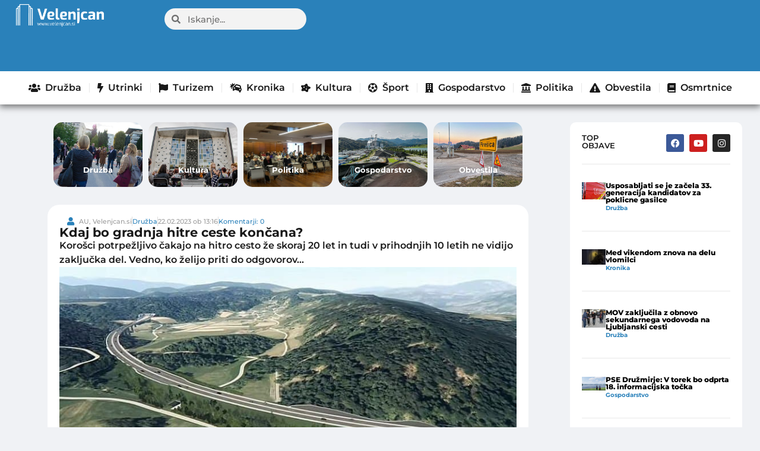

--- FILE ---
content_type: text/html; charset=UTF-8
request_url: https://www.velenjcan.si/druzba/kdaj-bo-gradnja-hitre-ceste-koncana/
body_size: 61588
content:
<!doctype html>
<html lang="sl-SI" prefix="og: https://ogp.me/ns#">
<head>

	<meta charset="UTF-8">
	<meta name="viewport" content="width=device-width, initial-scale=1">
	<link rel="profile" href="https://gmpg.org/xfn/11">
	<!-- Broadcast could not find a linked parent for the canonical. --> 

<!-- Search Engine Optimization by Rank Math - https://rankmath.com/ -->
<title>Kdaj bo gradnja hitre ceste končana? - Velenjcan</title>
<meta name="description" content="Korošci potrpežljivo čakajo na hitro cesto že skoraj 20 let in tudi v prihodnjih 10 letih ne vidijo zaključka del. Vedno, ko želijo priti do odgovorov..."/>
<meta name="robots" content="follow, index, max-snippet:-1, max-video-preview:-1, max-image-preview:large"/>
<link rel="canonical" href="https://www.velenjcan.si/druzba/kdaj-bo-gradnja-hitre-ceste-koncana/" />
<meta property="og:locale" content="sl_SI" />
<meta property="og:type" content="article" />
<meta property="og:title" content="Kdaj bo gradnja hitre ceste končana? - Velenjcan" />
<meta property="og:description" content="Korošci potrpežljivo čakajo na hitro cesto že skoraj 20 let in tudi v prihodnjih 10 letih ne vidijo zaključka del. Vedno, ko želijo priti do odgovorov..." />
<meta property="og:url" content="https://www.velenjcan.si/druzba/kdaj-bo-gradnja-hitre-ceste-koncana/" />
<meta property="og:site_name" content="Velenjcan" />
<meta property="article:tag" content="3. razvojna os" />
<meta property="article:tag" content="alenka bratušek" />
<meta property="article:tag" content="andrej grobelnik" />
<meta property="article:tag" content="hitra cesta" />
<meta property="article:tag" content="katja pokeržnik" />
<meta property="article:tag" content="mestna občina velenje" />
<meta property="article:tag" content="valentin hajdinjak" />
<meta property="article:section" content="Družba" />
<meta property="og:updated_time" content="2023-10-11T10:20:12+01:00" />
<meta property="og:image" content="https://www.velenjcan.si/wp-content/uploads/2023/10/1677068185-0Y9qrY-large.jpg" />
<meta property="og:image:secure_url" content="https://www.velenjcan.si/wp-content/uploads/2023/10/1677068185-0Y9qrY-large.jpg" />
<meta property="og:image:width" content="800" />
<meta property="og:image:height" content="450" />
<meta property="og:image:alt" content="3. razvojna os" />
<meta property="og:image:type" content="image/jpeg" />
<meta property="article:published_time" content="2023-02-22T13:16:00+01:00" />
<meta property="article:modified_time" content="2023-10-11T10:20:12+01:00" />
<meta name="twitter:card" content="summary_large_image" />
<meta name="twitter:title" content="Kdaj bo gradnja hitre ceste končana? - Velenjcan" />
<meta name="twitter:description" content="Korošci potrpežljivo čakajo na hitro cesto že skoraj 20 let in tudi v prihodnjih 10 letih ne vidijo zaključka del. Vedno, ko želijo priti do odgovorov..." />
<meta name="twitter:image" content="https://www.velenjcan.si/wp-content/uploads/2023/10/1677068185-0Y9qrY-large.jpg" />
<meta name="twitter:label1" content="Written by" />
<meta name="twitter:data1" content="AU, Velenjcan.si" />
<meta name="twitter:label2" content="Time to read" />
<meta name="twitter:data2" content="2 minutes" />
<script type="application/ld+json" class="rank-math-schema">{"@context":"https://schema.org","@graph":[{"@type":["Person","Organization"],"@id":"https://www.velenjcan.si/#person","name":"Velenjcan","logo":{"@type":"ImageObject","@id":"https://www.velenjcan.si/#logo","url":"https://www.velenjcan.si/wp-content/uploads/2023/10/Velenjcan-bel-logo-500px-150x121.png","contentUrl":"https://www.velenjcan.si/wp-content/uploads/2023/10/Velenjcan-bel-logo-500px-150x121.png","caption":"Velenjcan","inLanguage":"sl-SI"},"image":{"@type":"ImageObject","@id":"https://www.velenjcan.si/#logo","url":"https://www.velenjcan.si/wp-content/uploads/2023/10/Velenjcan-bel-logo-500px-150x121.png","contentUrl":"https://www.velenjcan.si/wp-content/uploads/2023/10/Velenjcan-bel-logo-500px-150x121.png","caption":"Velenjcan","inLanguage":"sl-SI"}},{"@type":"WebSite","@id":"https://www.velenjcan.si/#website","url":"https://www.velenjcan.si","name":"Velenjcan","publisher":{"@id":"https://www.velenjcan.si/#person"},"inLanguage":"sl-SI"},{"@type":"ImageObject","@id":"https://www.velenjcan.si/wp-content/uploads/2023/10/1677068185-0Y9qrY-large.jpg","url":"https://www.velenjcan.si/wp-content/uploads/2023/10/1677068185-0Y9qrY-large.jpg","width":"800","height":"450","caption":"3. razvojna os","inLanguage":"sl-SI"},{"@type":"WebPage","@id":"https://www.velenjcan.si/druzba/kdaj-bo-gradnja-hitre-ceste-koncana/#webpage","url":"https://www.velenjcan.si/druzba/kdaj-bo-gradnja-hitre-ceste-koncana/","name":"Kdaj bo gradnja hitre ceste kon\u010dana? - Velenjcan","datePublished":"2023-02-22T13:16:00+01:00","dateModified":"2023-10-11T10:20:12+01:00","isPartOf":{"@id":"https://www.velenjcan.si/#website"},"primaryImageOfPage":{"@id":"https://www.velenjcan.si/wp-content/uploads/2023/10/1677068185-0Y9qrY-large.jpg"},"inLanguage":"sl-SI"},{"@type":"Person","@id":"https://www.velenjcan.si/author/l3ksy/","name":"AU, Velenjcan.si","url":"https://www.velenjcan.si/author/l3ksy/","image":{"@type":"ImageObject","@id":"https://secure.gravatar.com/avatar/bd1bcd4ed4ef9b78fe663d3c6e92ea8def3b510108e868baf7436f7b65469a7e?s=96&amp;d=mm&amp;r=g","url":"https://secure.gravatar.com/avatar/bd1bcd4ed4ef9b78fe663d3c6e92ea8def3b510108e868baf7436f7b65469a7e?s=96&amp;d=mm&amp;r=g","caption":"AU, Velenjcan.si","inLanguage":"sl-SI"},"sameAs":["https://e-splet.net/velenjcan"]},{"@type":"BlogPosting","headline":"Kdaj bo gradnja hitre ceste kon\u010dana? - Velenjcan","datePublished":"2023-02-22T13:16:00+01:00","dateModified":"2023-10-11T10:20:12+01:00","articleSection":"Dru\u017eba","author":{"@id":"https://www.velenjcan.si/author/l3ksy/","name":"AU, Velenjcan.si"},"publisher":{"@id":"https://www.velenjcan.si/#person"},"description":"Koro\u0161ci potrpe\u017eljivo \u010dakajo na hitro cesto \u017ee skoraj 20 let in tudi v prihodnjih 10 letih ne vidijo zaklju\u010dka del. Vedno, ko \u017eelijo priti do odgovorov...","name":"Kdaj bo gradnja hitre ceste kon\u010dana? - Velenjcan","@id":"https://www.velenjcan.si/druzba/kdaj-bo-gradnja-hitre-ceste-koncana/#richSnippet","isPartOf":{"@id":"https://www.velenjcan.si/druzba/kdaj-bo-gradnja-hitre-ceste-koncana/#webpage"},"image":{"@id":"https://www.velenjcan.si/wp-content/uploads/2023/10/1677068185-0Y9qrY-large.jpg"},"inLanguage":"sl-SI","mainEntityOfPage":{"@id":"https://www.velenjcan.si/druzba/kdaj-bo-gradnja-hitre-ceste-koncana/#webpage"}}]}</script>
<!-- /Rank Math WordPress SEO plugin -->

<link rel="alternate" type="application/rss+xml" title="Velenjcan &raquo; Vir" href="https://www.velenjcan.si/feed/" />
<link rel="alternate" type="application/rss+xml" title="Velenjcan &raquo; Vir komentarjev" href="https://www.velenjcan.si/comments/feed/" />
<link rel="alternate" type="application/rss+xml" title="Velenjcan &raquo; Kdaj bo gradnja hitre ceste končana? Vir komentarjev" href="https://www.velenjcan.si/druzba/kdaj-bo-gradnja-hitre-ceste-koncana/feed/" />
<link rel="alternate" title="oEmbed (JSON)" type="application/json+oembed" href="https://www.velenjcan.si/wp-json/oembed/1.0/embed?url=https%3A%2F%2Fwww.velenjcan.si%2Fdruzba%2Fkdaj-bo-gradnja-hitre-ceste-koncana%2F" />
<link rel="alternate" title="oEmbed (XML)" type="text/xml+oembed" href="https://www.velenjcan.si/wp-json/oembed/1.0/embed?url=https%3A%2F%2Fwww.velenjcan.si%2Fdruzba%2Fkdaj-bo-gradnja-hitre-ceste-koncana%2F&#038;format=xml" />
<style id='wp-img-auto-sizes-contain-inline-css'>
img:is([sizes=auto i],[sizes^="auto," i]){contain-intrinsic-size:3000px 1500px}
/*# sourceURL=wp-img-auto-sizes-contain-inline-css */
</style>

<style id='wp-emoji-styles-inline-css'>

	img.wp-smiley, img.emoji {
		display: inline !important;
		border: none !important;
		box-shadow: none !important;
		height: 1em !important;
		width: 1em !important;
		margin: 0 0.07em !important;
		vertical-align: -0.1em !important;
		background: none !important;
		padding: 0 !important;
	}
/*# sourceURL=wp-emoji-styles-inline-css */
</style>
<link data-optimized="1" rel='stylesheet' id='wp-block-library-css' href='https://www.velenjcan.si/wp-content/litespeed/css/1/8b50df45cb297682eb94d6a4ff640c64.css?ver=4cb63' media='all' />
<style id='global-styles-inline-css'>
:root{--wp--preset--aspect-ratio--square: 1;--wp--preset--aspect-ratio--4-3: 4/3;--wp--preset--aspect-ratio--3-4: 3/4;--wp--preset--aspect-ratio--3-2: 3/2;--wp--preset--aspect-ratio--2-3: 2/3;--wp--preset--aspect-ratio--16-9: 16/9;--wp--preset--aspect-ratio--9-16: 9/16;--wp--preset--color--black: #000000;--wp--preset--color--cyan-bluish-gray: #abb8c3;--wp--preset--color--white: #ffffff;--wp--preset--color--pale-pink: #f78da7;--wp--preset--color--vivid-red: #cf2e2e;--wp--preset--color--luminous-vivid-orange: #ff6900;--wp--preset--color--luminous-vivid-amber: #fcb900;--wp--preset--color--light-green-cyan: #7bdcb5;--wp--preset--color--vivid-green-cyan: #00d084;--wp--preset--color--pale-cyan-blue: #8ed1fc;--wp--preset--color--vivid-cyan-blue: #0693e3;--wp--preset--color--vivid-purple: #9b51e0;--wp--preset--gradient--vivid-cyan-blue-to-vivid-purple: linear-gradient(135deg,rgb(6,147,227) 0%,rgb(155,81,224) 100%);--wp--preset--gradient--light-green-cyan-to-vivid-green-cyan: linear-gradient(135deg,rgb(122,220,180) 0%,rgb(0,208,130) 100%);--wp--preset--gradient--luminous-vivid-amber-to-luminous-vivid-orange: linear-gradient(135deg,rgb(252,185,0) 0%,rgb(255,105,0) 100%);--wp--preset--gradient--luminous-vivid-orange-to-vivid-red: linear-gradient(135deg,rgb(255,105,0) 0%,rgb(207,46,46) 100%);--wp--preset--gradient--very-light-gray-to-cyan-bluish-gray: linear-gradient(135deg,rgb(238,238,238) 0%,rgb(169,184,195) 100%);--wp--preset--gradient--cool-to-warm-spectrum: linear-gradient(135deg,rgb(74,234,220) 0%,rgb(151,120,209) 20%,rgb(207,42,186) 40%,rgb(238,44,130) 60%,rgb(251,105,98) 80%,rgb(254,248,76) 100%);--wp--preset--gradient--blush-light-purple: linear-gradient(135deg,rgb(255,206,236) 0%,rgb(152,150,240) 100%);--wp--preset--gradient--blush-bordeaux: linear-gradient(135deg,rgb(254,205,165) 0%,rgb(254,45,45) 50%,rgb(107,0,62) 100%);--wp--preset--gradient--luminous-dusk: linear-gradient(135deg,rgb(255,203,112) 0%,rgb(199,81,192) 50%,rgb(65,88,208) 100%);--wp--preset--gradient--pale-ocean: linear-gradient(135deg,rgb(255,245,203) 0%,rgb(182,227,212) 50%,rgb(51,167,181) 100%);--wp--preset--gradient--electric-grass: linear-gradient(135deg,rgb(202,248,128) 0%,rgb(113,206,126) 100%);--wp--preset--gradient--midnight: linear-gradient(135deg,rgb(2,3,129) 0%,rgb(40,116,252) 100%);--wp--preset--font-size--small: 13px;--wp--preset--font-size--medium: 20px;--wp--preset--font-size--large: 36px;--wp--preset--font-size--x-large: 42px;--wp--preset--spacing--20: 0.44rem;--wp--preset--spacing--30: 0.67rem;--wp--preset--spacing--40: 1rem;--wp--preset--spacing--50: 1.5rem;--wp--preset--spacing--60: 2.25rem;--wp--preset--spacing--70: 3.38rem;--wp--preset--spacing--80: 5.06rem;--wp--preset--shadow--natural: 6px 6px 9px rgba(0, 0, 0, 0.2);--wp--preset--shadow--deep: 12px 12px 50px rgba(0, 0, 0, 0.4);--wp--preset--shadow--sharp: 6px 6px 0px rgba(0, 0, 0, 0.2);--wp--preset--shadow--outlined: 6px 6px 0px -3px rgb(255, 255, 255), 6px 6px rgb(0, 0, 0);--wp--preset--shadow--crisp: 6px 6px 0px rgb(0, 0, 0);}:root { --wp--style--global--content-size: 800px;--wp--style--global--wide-size: 1200px; }:where(body) { margin: 0; }.wp-site-blocks > .alignleft { float: left; margin-right: 2em; }.wp-site-blocks > .alignright { float: right; margin-left: 2em; }.wp-site-blocks > .aligncenter { justify-content: center; margin-left: auto; margin-right: auto; }:where(.wp-site-blocks) > * { margin-block-start: 24px; margin-block-end: 0; }:where(.wp-site-blocks) > :first-child { margin-block-start: 0; }:where(.wp-site-blocks) > :last-child { margin-block-end: 0; }:root { --wp--style--block-gap: 24px; }:root :where(.is-layout-flow) > :first-child{margin-block-start: 0;}:root :where(.is-layout-flow) > :last-child{margin-block-end: 0;}:root :where(.is-layout-flow) > *{margin-block-start: 24px;margin-block-end: 0;}:root :where(.is-layout-constrained) > :first-child{margin-block-start: 0;}:root :where(.is-layout-constrained) > :last-child{margin-block-end: 0;}:root :where(.is-layout-constrained) > *{margin-block-start: 24px;margin-block-end: 0;}:root :where(.is-layout-flex){gap: 24px;}:root :where(.is-layout-grid){gap: 24px;}.is-layout-flow > .alignleft{float: left;margin-inline-start: 0;margin-inline-end: 2em;}.is-layout-flow > .alignright{float: right;margin-inline-start: 2em;margin-inline-end: 0;}.is-layout-flow > .aligncenter{margin-left: auto !important;margin-right: auto !important;}.is-layout-constrained > .alignleft{float: left;margin-inline-start: 0;margin-inline-end: 2em;}.is-layout-constrained > .alignright{float: right;margin-inline-start: 2em;margin-inline-end: 0;}.is-layout-constrained > .aligncenter{margin-left: auto !important;margin-right: auto !important;}.is-layout-constrained > :where(:not(.alignleft):not(.alignright):not(.alignfull)){max-width: var(--wp--style--global--content-size);margin-left: auto !important;margin-right: auto !important;}.is-layout-constrained > .alignwide{max-width: var(--wp--style--global--wide-size);}body .is-layout-flex{display: flex;}.is-layout-flex{flex-wrap: wrap;align-items: center;}.is-layout-flex > :is(*, div){margin: 0;}body .is-layout-grid{display: grid;}.is-layout-grid > :is(*, div){margin: 0;}body{padding-top: 0px;padding-right: 0px;padding-bottom: 0px;padding-left: 0px;}a:where(:not(.wp-element-button)){text-decoration: underline;}:root :where(.wp-element-button, .wp-block-button__link){background-color: #32373c;border-width: 0;color: #fff;font-family: inherit;font-size: inherit;font-style: inherit;font-weight: inherit;letter-spacing: inherit;line-height: inherit;padding-top: calc(0.667em + 2px);padding-right: calc(1.333em + 2px);padding-bottom: calc(0.667em + 2px);padding-left: calc(1.333em + 2px);text-decoration: none;text-transform: inherit;}.has-black-color{color: var(--wp--preset--color--black) !important;}.has-cyan-bluish-gray-color{color: var(--wp--preset--color--cyan-bluish-gray) !important;}.has-white-color{color: var(--wp--preset--color--white) !important;}.has-pale-pink-color{color: var(--wp--preset--color--pale-pink) !important;}.has-vivid-red-color{color: var(--wp--preset--color--vivid-red) !important;}.has-luminous-vivid-orange-color{color: var(--wp--preset--color--luminous-vivid-orange) !important;}.has-luminous-vivid-amber-color{color: var(--wp--preset--color--luminous-vivid-amber) !important;}.has-light-green-cyan-color{color: var(--wp--preset--color--light-green-cyan) !important;}.has-vivid-green-cyan-color{color: var(--wp--preset--color--vivid-green-cyan) !important;}.has-pale-cyan-blue-color{color: var(--wp--preset--color--pale-cyan-blue) !important;}.has-vivid-cyan-blue-color{color: var(--wp--preset--color--vivid-cyan-blue) !important;}.has-vivid-purple-color{color: var(--wp--preset--color--vivid-purple) !important;}.has-black-background-color{background-color: var(--wp--preset--color--black) !important;}.has-cyan-bluish-gray-background-color{background-color: var(--wp--preset--color--cyan-bluish-gray) !important;}.has-white-background-color{background-color: var(--wp--preset--color--white) !important;}.has-pale-pink-background-color{background-color: var(--wp--preset--color--pale-pink) !important;}.has-vivid-red-background-color{background-color: var(--wp--preset--color--vivid-red) !important;}.has-luminous-vivid-orange-background-color{background-color: var(--wp--preset--color--luminous-vivid-orange) !important;}.has-luminous-vivid-amber-background-color{background-color: var(--wp--preset--color--luminous-vivid-amber) !important;}.has-light-green-cyan-background-color{background-color: var(--wp--preset--color--light-green-cyan) !important;}.has-vivid-green-cyan-background-color{background-color: var(--wp--preset--color--vivid-green-cyan) !important;}.has-pale-cyan-blue-background-color{background-color: var(--wp--preset--color--pale-cyan-blue) !important;}.has-vivid-cyan-blue-background-color{background-color: var(--wp--preset--color--vivid-cyan-blue) !important;}.has-vivid-purple-background-color{background-color: var(--wp--preset--color--vivid-purple) !important;}.has-black-border-color{border-color: var(--wp--preset--color--black) !important;}.has-cyan-bluish-gray-border-color{border-color: var(--wp--preset--color--cyan-bluish-gray) !important;}.has-white-border-color{border-color: var(--wp--preset--color--white) !important;}.has-pale-pink-border-color{border-color: var(--wp--preset--color--pale-pink) !important;}.has-vivid-red-border-color{border-color: var(--wp--preset--color--vivid-red) !important;}.has-luminous-vivid-orange-border-color{border-color: var(--wp--preset--color--luminous-vivid-orange) !important;}.has-luminous-vivid-amber-border-color{border-color: var(--wp--preset--color--luminous-vivid-amber) !important;}.has-light-green-cyan-border-color{border-color: var(--wp--preset--color--light-green-cyan) !important;}.has-vivid-green-cyan-border-color{border-color: var(--wp--preset--color--vivid-green-cyan) !important;}.has-pale-cyan-blue-border-color{border-color: var(--wp--preset--color--pale-cyan-blue) !important;}.has-vivid-cyan-blue-border-color{border-color: var(--wp--preset--color--vivid-cyan-blue) !important;}.has-vivid-purple-border-color{border-color: var(--wp--preset--color--vivid-purple) !important;}.has-vivid-cyan-blue-to-vivid-purple-gradient-background{background: var(--wp--preset--gradient--vivid-cyan-blue-to-vivid-purple) !important;}.has-light-green-cyan-to-vivid-green-cyan-gradient-background{background: var(--wp--preset--gradient--light-green-cyan-to-vivid-green-cyan) !important;}.has-luminous-vivid-amber-to-luminous-vivid-orange-gradient-background{background: var(--wp--preset--gradient--luminous-vivid-amber-to-luminous-vivid-orange) !important;}.has-luminous-vivid-orange-to-vivid-red-gradient-background{background: var(--wp--preset--gradient--luminous-vivid-orange-to-vivid-red) !important;}.has-very-light-gray-to-cyan-bluish-gray-gradient-background{background: var(--wp--preset--gradient--very-light-gray-to-cyan-bluish-gray) !important;}.has-cool-to-warm-spectrum-gradient-background{background: var(--wp--preset--gradient--cool-to-warm-spectrum) !important;}.has-blush-light-purple-gradient-background{background: var(--wp--preset--gradient--blush-light-purple) !important;}.has-blush-bordeaux-gradient-background{background: var(--wp--preset--gradient--blush-bordeaux) !important;}.has-luminous-dusk-gradient-background{background: var(--wp--preset--gradient--luminous-dusk) !important;}.has-pale-ocean-gradient-background{background: var(--wp--preset--gradient--pale-ocean) !important;}.has-electric-grass-gradient-background{background: var(--wp--preset--gradient--electric-grass) !important;}.has-midnight-gradient-background{background: var(--wp--preset--gradient--midnight) !important;}.has-small-font-size{font-size: var(--wp--preset--font-size--small) !important;}.has-medium-font-size{font-size: var(--wp--preset--font-size--medium) !important;}.has-large-font-size{font-size: var(--wp--preset--font-size--large) !important;}.has-x-large-font-size{font-size: var(--wp--preset--font-size--x-large) !important;}
:root :where(.wp-block-pullquote){font-size: 1.5em;line-height: 1.6;}
/*# sourceURL=global-styles-inline-css */
</style>
<link data-optimized="1" rel='stylesheet' id='fb-video-style-css' href='https://www.velenjcan.si/wp-content/litespeed/css/1/f7975533116b96f8c1922e8e84eca14a.css?ver=8cfef' media='all' />
<link data-optimized="1" rel='stylesheet' id='moj-prispevek-vstavljalec-css-css' href='https://www.velenjcan.si/wp-content/litespeed/css/1/f7a1978492df1f1f4a08807bb8e5cdc4.css?ver=79e27' media='all' />
<link data-optimized="1" rel='stylesheet' id='hello-elementor-css' href='https://www.velenjcan.si/wp-content/litespeed/css/1/63b447c079982bceb4e286584fb3aa96.css?ver=3fafb' media='all' />
<link data-optimized="1" rel='stylesheet' id='hello-elementor-theme-style-css' href='https://www.velenjcan.si/wp-content/litespeed/css/1/4175fe03381ba55c4db1b2167e2248a1.css?ver=e0f55' media='all' />
<link data-optimized="1" rel='stylesheet' id='hello-elementor-header-footer-css' href='https://www.velenjcan.si/wp-content/litespeed/css/1/86b6a57d649cfbd980625f572413b912.css?ver=9f718' media='all' />
<link data-optimized="1" rel='stylesheet' id='elementor-frontend-css' href='https://www.velenjcan.si/wp-content/litespeed/css/1/cca691be9d40cfa932b0126fb31a85c5.css?ver=f073d' media='all' />
<link data-optimized="1" rel='stylesheet' id='elementor-post-712-css' href='https://www.velenjcan.si/wp-content/litespeed/css/1/f4432ddfc4211c43c992243ee847378d.css?ver=92268' media='all' />
<link data-optimized="1" rel='stylesheet' id='widget-image-css' href='https://www.velenjcan.si/wp-content/litespeed/css/1/a9ef79287db658788d392f711907c4ba.css?ver=6b095' media='all' />
<link data-optimized="1" rel='stylesheet' id='widget-search-form-css' href='https://www.velenjcan.si/wp-content/litespeed/css/1/f14199b01d4a432bdcb8e46b8fcade99.css?ver=3f9ba' media='all' />
<link data-optimized="1" rel='stylesheet' id='elementor-icons-shared-0-css' href='https://www.velenjcan.si/wp-content/litespeed/css/1/778afbb64c0398fe5762954e1f963fc8.css?ver=57551' media='all' />
<link data-optimized="1" rel='stylesheet' id='elementor-icons-fa-solid-css' href='https://www.velenjcan.si/wp-content/litespeed/css/1/e3f6d7deef8ad86e0b04eaabc1158162.css?ver=eca91' media='all' />
<link data-optimized="1" rel='stylesheet' id='widget-nav-menu-css' href='https://www.velenjcan.si/wp-content/litespeed/css/1/628a5336004920012f2a80a94c207f8b.css?ver=4bddc' media='all' />
<link data-optimized="1" rel='stylesheet' id='widget-social-icons-css' href='https://www.velenjcan.si/wp-content/litespeed/css/1/c52125017689153e884fde1dab61c17f.css?ver=e2bb9' media='all' />
<link data-optimized="1" rel='stylesheet' id='e-apple-webkit-css' href='https://www.velenjcan.si/wp-content/litespeed/css/1/d884abca2b2ff3c80b952d12f99f3fef.css?ver=5c611' media='all' />
<link data-optimized="1" rel='stylesheet' id='widget-icon-list-css' href='https://www.velenjcan.si/wp-content/litespeed/css/1/6a809ea2d1a2540b075b5d27e64479c5.css?ver=62a03' media='all' />
<link data-optimized="1" rel='stylesheet' id='widget-heading-css' href='https://www.velenjcan.si/wp-content/litespeed/css/1/a5fa31b9c32ca81e56d209015f28175d.css?ver=1ed75' media='all' />
<link data-optimized="1" rel='stylesheet' id='widget-video-css' href='https://www.velenjcan.si/wp-content/litespeed/css/1/1681af1dcb76a5535964594559c44ee8.css?ver=45562' media='all' />
<link data-optimized="1" rel='stylesheet' id='widget-post-info-css' href='https://www.velenjcan.si/wp-content/litespeed/css/1/82c8c7e181487f2c643d6b2ab69bf01e.css?ver=9ab7a' media='all' />
<link data-optimized="1" rel='stylesheet' id='elementor-icons-fa-regular-css' href='https://www.velenjcan.si/wp-content/litespeed/css/1/52f9026e21cd19094e711b7f224bd486.css?ver=cd2f5' media='all' />
<link data-optimized="1" rel='stylesheet' id='widget-share-buttons-css' href='https://www.velenjcan.si/wp-content/litespeed/css/1/ac2115c8c2c45b4769b11f81a014daa2.css?ver=d0b68' media='all' />
<link data-optimized="1" rel='stylesheet' id='elementor-icons-fa-brands-css' href='https://www.velenjcan.si/wp-content/litespeed/css/1/ee9a66fbc92143a10be001604f6f3b20.css?ver=cc60e' media='all' />
<link data-optimized="1" rel='stylesheet' id='widget-social-css' href='https://www.velenjcan.si/wp-content/litespeed/css/1/3a82355ca2521def1fb5de7a0a1ce4bb.css?ver=068ec' media='all' />
<link data-optimized="1" rel='stylesheet' id='widget-loop-common-css' href='https://www.velenjcan.si/wp-content/litespeed/css/1/14e74a90d705bca5d6d515511270534f.css?ver=16c14' media='all' />
<link data-optimized="1" rel='stylesheet' id='widget-loop-grid-css' href='https://www.velenjcan.si/wp-content/litespeed/css/1/b0b94cba8d19fa32ccecc72e0d330948.css?ver=88ed7' media='all' />
<link data-optimized="1" rel='stylesheet' id='elementor-icons-css' href='https://www.velenjcan.si/wp-content/litespeed/css/1/9643b75db049e630d55826b81523db9f.css?ver=01447' media='all' />
<link data-optimized="1" rel='stylesheet' id='font-awesome-5-all-css' href='https://www.velenjcan.si/wp-content/litespeed/css/1/aba8ab54529e1d7c22dbb4d589a2ab5d.css?ver=9b619' media='all' />
<link data-optimized="1" rel='stylesheet' id='font-awesome-4-shim-css' href='https://www.velenjcan.si/wp-content/litespeed/css/1/277fd254a427dd2b0bbd73bd806c5f6d.css?ver=cd22d' media='all' />
<link data-optimized="1" rel='stylesheet' id='elementor-post-23854-css' href='https://www.velenjcan.si/wp-content/litespeed/css/1/abc1f7cdcb437b488b9c1254e07f366a.css?ver=164a7' media='all' />
<link data-optimized="1" rel='stylesheet' id='elementor-post-21032-css' href='https://www.velenjcan.si/wp-content/litespeed/css/1/db6343cf287346a15010f01bd89d79e2.css?ver=56695' media='all' />
<link data-optimized="1" rel='stylesheet' id='elementor-post-1021-css' href='https://www.velenjcan.si/wp-content/litespeed/css/1/3f11e711dc1730be922cbf1d4fa0baba.css?ver=58363' media='all' />
<link data-optimized="1" rel='stylesheet' id='wp-featherlight-css' href='https://www.velenjcan.si/wp-content/litespeed/css/1/8eb629672f4b9982c456d76d61e451ad.css?ver=cac06' media='all' />
<link data-optimized="1" rel='stylesheet' id='hello-elementor-child-style-css' href='https://www.velenjcan.si/wp-content/litespeed/css/1/c4d631178f08b9d163ae0ac1ada4411e.css?ver=7d70a' media='all' />
<link data-optimized="1" rel='stylesheet' id='elementor-gf-local-montserrat-css' href='https://www.velenjcan.si/wp-content/litespeed/css/1/a1c2ff2df76f0ae4c1fe31dcd7c2a417.css?ver=e0140' media='all' />
<script data-optimized="1" src="https://www.velenjcan.si/wp-content/litespeed/js/1/78d69965751e43167307dbbeaec53597.js?ver=eb68d" id="jquery-core-js"></script>
<script data-optimized="1" src="https://www.velenjcan.si/wp-content/litespeed/js/1/f23d9151831f0d7b8a5717aa6911d48c.js?ver=6e49f" id="jquery-migrate-js"></script>
<script data-optimized="1" src="https://www.velenjcan.si/wp-content/litespeed/js/1/fbcb0600153b7e65c2afafff051b624d.js?ver=bc811" id="font-awesome-4-shim-js"></script>
<link rel="https://api.w.org/" href="https://www.velenjcan.si/wp-json/" /><link rel="alternate" title="JSON" type="application/json" href="https://www.velenjcan.si/wp-json/wp/v2/posts/1625" /><link rel="EditURI" type="application/rsd+xml" title="RSD" href="https://www.velenjcan.si/xmlrpc.php?rsd" />
<meta name="generator" content="WordPress 6.9" />
<link rel='shortlink' href='https://www.velenjcan.si/?p=1625' />
<script>window.izklopiOglase = '';</script><meta name="description" content="Korošci potrpežljivo čakajo na hitro cesto že skoraj 20 let in tudi v prihodnjih 10 letih ne vidijo zaključka del. Vedno, ko želijo priti do odgovorov...">
<meta name="generator" content="Elementor 3.33.4; features: additional_custom_breakpoints; settings: css_print_method-external, google_font-enabled, font_display-swap">
<!-- Google tag (gtag.js) -->
<script async src="https://www.googletagmanager.com/gtag/js?id=G-NRPZJD5K10"></script>
<script>
  window.dataLayer = window.dataLayer || [];
  function gtag(){dataLayer.push(arguments);}
  gtag('js', new Date());

  gtag('config', 'G-NRPZJD5K10');
</script>
    <!-- OneTrust Cookies Consent Notice start for velenjcan.si -->
<script src="https://cdn.cookielaw.org/scripttemplates/otSDKStub.js"  type="text/javascript" charset="UTF-8" data-domain-script="73d88f1b-324b-43c6-9332-51a69ce5994c" ></script>
<script type="text/javascript">
function OptanonWrapper() { }
</script>
<!-- OneTrust Cookies Consent Notice end for velenjcan.si -->
<!-- VNESITE V GLAVO SPLETNE STRANI: -->
<script>
    (function(a,g,b,c){a[c]=a[c]||function(){
        "undefined"!==typeof a.ipromNS&&a.ipromNS.execute?a.ipromNS.execute(arguments):(a[c].q=a[c].q||[]).push(arguments)};
        var k=function(){var b=g.getElementsByTagName("script")[0];return function h(f){var e=f.shift();a[c]("setConfig",{server:e});
            var d=document.createElement("script");0<f.length&&(d.onerror=function(){a[c]("setConfig",{blocked:!0});h(f)});
            d.src="https://cdn."+e+"/ipromNS.js";d.async=!0;d.defer=!0;b.parentNode.insertBefore(d,b)}}(),e=b;"string"===typeof b&&(e=[b]);k(e)
    })(window, document,[ "iprom.net"],"_ipromNS");

    _ipromNS('init', {
        sitePath      : ['velenjcan','index']
    });

    _ipromNS('zone',440, function(ad){
        console.log(ad);
        if(!ad){
            var element = document.querySelector("#label-ad-440");
           if(element)element.style.display = "none";
        }
    });
    
    _ipromNS('zone',2261);
    _ipromNS('zone',2263);
    _ipromNS('zone',25);
    _ipromNS('zone',32);
    _ipromNS('zone',34);
    _ipromNS('zone',35);
    _ipromNS('zone',33);
	    _ipromNS('zone',661);
	_ipromNS('zone',146);
    _ipromNS('load');

</script>
			<style>
				.e-con.e-parent:nth-of-type(n+4):not(.e-lazyloaded):not(.e-no-lazyload),
				.e-con.e-parent:nth-of-type(n+4):not(.e-lazyloaded):not(.e-no-lazyload) * {
					background-image: none !important;
				}
				@media screen and (max-height: 1024px) {
					.e-con.e-parent:nth-of-type(n+3):not(.e-lazyloaded):not(.e-no-lazyload),
					.e-con.e-parent:nth-of-type(n+3):not(.e-lazyloaded):not(.e-no-lazyload) * {
						background-image: none !important;
					}
				}
				@media screen and (max-height: 640px) {
					.e-con.e-parent:nth-of-type(n+2):not(.e-lazyloaded):not(.e-no-lazyload),
					.e-con.e-parent:nth-of-type(n+2):not(.e-lazyloaded):not(.e-no-lazyload) * {
						background-image: none !important;
					}
				}
			</style>
						<meta name="theme-color" content="#F0F2F5">
			<link rel="icon" href="https://www.velenjcan.si/wp-content/uploads/2023/10/logo-150x150.png" sizes="32x32" />
<link rel="icon" href="https://www.velenjcan.si/wp-content/uploads/2023/10/logo.png" sizes="192x192" />
<link rel="apple-touch-icon" href="https://www.velenjcan.si/wp-content/uploads/2023/10/logo.png" />
<meta name="msapplication-TileImage" content="https://www.velenjcan.si/wp-content/uploads/2023/10/logo.png" />
</head>
<body class="wp-singular post-template-default single single-post postid-1625 single-format-standard wp-custom-logo wp-embed-responsive wp-theme-hello-elementor wp-child-theme-hello-theme-child-master wp-featherlight-captions hello-elementor-default elementor-default elementor-kit-712 elementor-page-1021">

<div class="iAdserver" data-iadserver-zone="33"></div>
<div class="iAdserver" data-iadserver-zone="661"></div>

<a class="skip-link screen-reader-text" href="#content">Skip to content</a>

		<header data-elementor-type="header" data-elementor-id="23854" class="elementor elementor-23854 elementor-location-header" data-elementor-post-type="elementor_library">
			<div class="elementor-element elementor-element-19bbeed e-con-full elementor-hidden-tablet elementor-hidden-mobile e-flex e-con e-parent" data-id="19bbeed" data-element_type="container">
		<div class="elementor-element elementor-element-d308f61 e-con-full e-flex e-con e-child" data-id="d308f61" data-element_type="container" data-settings="{&quot;background_background&quot;:&quot;classic&quot;}">
		<div class="elementor-element elementor-element-f9a7f40 e-con-full e-flex e-con e-child" data-id="f9a7f40" data-element_type="container">
				<div class="elementor-element elementor-element-e2f8f1c elementor-widget elementor-widget-theme-site-logo elementor-widget-image" data-id="e2f8f1c" data-element_type="widget" data-widget_type="theme-site-logo.default">
				<div class="elementor-widget-container">
											<a href="https://www.velenjcan.si">
			<img fetchpriority="high" width="467" height="121" src="https://www.velenjcan.si/wp-content/uploads/2023/10/Velenjcan-bel-logo-500px.png" class="attachment-medium_large size-medium_large wp-image-23890" alt="" srcset="https://www.velenjcan.si/wp-content/uploads/2023/10/Velenjcan-bel-logo-500px.png 467w, https://www.velenjcan.si/wp-content/uploads/2023/10/Velenjcan-bel-logo-500px-300x78.png 300w" sizes="(max-width: 467px) 100vw, 467px" />				</a>
											</div>
				</div>
				</div>
		<div class="elementor-element elementor-element-d4b7cd9 e-con-full e-flex e-con e-child" data-id="d4b7cd9" data-element_type="container">
				<div class="elementor-element elementor-element-e6dc1af elementor-search-form--skin-minimal elementor-widget elementor-widget-search-form" data-id="e6dc1af" data-element_type="widget" data-settings="{&quot;skin&quot;:&quot;minimal&quot;}" data-widget_type="search-form.default">
				<div class="elementor-widget-container">
							<search role="search">
			<form class="elementor-search-form" action="https://www.velenjcan.si" method="get">
												<div class="elementor-search-form__container">
					<label class="elementor-screen-only" for="elementor-search-form-e6dc1af">Search</label>

											<div class="elementor-search-form__icon">
							<i aria-hidden="true" class="fas fa-search"></i>							<span class="elementor-screen-only">Search</span>
						</div>
					
					<input id="elementor-search-form-e6dc1af" placeholder="Iskanje..." class="elementor-search-form__input" type="search" name="s" value="">
					
					
									</div>
			</form>
		</search>
						</div>
				</div>
				</div>
		<div class="elementor-element elementor-element-b387315 e-flex e-con-boxed e-con e-child" data-id="b387315" data-element_type="container">
					<div class="e-con-inner">
				<div class="elementor-element elementor-element-3888099 elementor-widget__width-initial elementor-widget elementor-widget-html" data-id="3888099" data-element_type="widget" data-widget_type="html.default">
				<div class="elementor-widget-container">
					<div class="iAdserver" data-iadserver-zone="25"></div>				</div>
				</div>
					</div>
				</div>
				</div>
		<div class="elementor-element elementor-element-c256538 e-con-full e-flex e-con e-child" data-id="c256538" data-element_type="container" data-settings="{&quot;background_background&quot;:&quot;classic&quot;}">
				<div class="elementor-element elementor-element-8dd13ac elementor-nav-menu__align-center elementor-nav-menu--dropdown-tablet elementor-nav-menu__text-align-aside elementor-nav-menu--toggle elementor-nav-menu--burger elementor-widget elementor-widget-nav-menu" data-id="8dd13ac" data-element_type="widget" data-settings="{&quot;layout&quot;:&quot;horizontal&quot;,&quot;submenu_icon&quot;:{&quot;value&quot;:&quot;&lt;i class=\&quot;fas fa-caret-down\&quot; aria-hidden=\&quot;true\&quot;&gt;&lt;\/i&gt;&quot;,&quot;library&quot;:&quot;fa-solid&quot;},&quot;toggle&quot;:&quot;burger&quot;}" data-widget_type="nav-menu.default">
				<div class="elementor-widget-container">
								<nav aria-label="Menu" class="elementor-nav-menu--main elementor-nav-menu__container elementor-nav-menu--layout-horizontal e--pointer-none">
				<ul id="menu-1-8dd13ac" class="elementor-nav-menu"><li class="razmak-med-ikono-in-besedilom menu-item menu-item-type-taxonomy menu-item-object-category current-post-ancestor current-menu-parent current-post-parent menu-item-2411"><a href="https://www.velenjcan.si/druzba/" class="elementor-item"><i class="fas fa-users" style="margin-right: 8px;"></i> Družba</a></li>
<li class="razmak-med-ikono-in-besedilom menu-item menu-item-type-taxonomy menu-item-object-category menu-item-2416"><a href="https://www.velenjcan.si/utrinki/" class="elementor-item"><i class="fas fa-bolt"style="margin-right: 8px;"></i> Utrinki</a></li>
<li class="razmak-med-ikono-in-besedilom menu-item menu-item-type-taxonomy menu-item-object-category menu-item-2418"><a href="https://www.velenjcan.si/turizem/" class="elementor-item"><i class="fas fa-flag"style="margin-right: 8px;"></i> Turizem</a></li>
<li class="menu-item menu-item-type-taxonomy menu-item-object-category menu-item-21712"><a href="https://www.velenjcan.si/kronika/" class="elementor-item"><i class="fas fa-car-crash" style="margin-right: 8px;"></i> Kronika</a></li>
<li class="razmak-med-ikono-in-besedilom menu-item menu-item-type-taxonomy menu-item-object-category menu-item-2414"><a href="https://www.velenjcan.si/kultura/" class="elementor-item"><i class="fas fa-disease"style="margin-right: 8px;"></i> Kultura</a></li>
<li class="razmak-med-ikono-in-besedilom menu-item menu-item-type-taxonomy menu-item-object-category menu-item-2417"><a href="https://www.velenjcan.si/sport/" class="elementor-item"><i class="fas fa-futbol"style="margin-right: 8px;"></i> Šport</a></li>
<li class="razmak-med-ikono-in-besedilom menu-item menu-item-type-taxonomy menu-item-object-category menu-item-2413"><a href="https://www.velenjcan.si/gospodarstvo/" class="elementor-item"><i class="fas fa-building"style="margin-right: 8px;"></i> Gospodarstvo</a></li>
<li class="razmak-med-ikono-in-besedilom menu-item menu-item-type-taxonomy menu-item-object-category menu-item-2415"><a href="https://www.velenjcan.si/politika/" class="elementor-item"><i class="fas fa-landmark"style="margin-right: 8px;"></i> Politika</a></li>
<li class="razmak-med-ikono-in-besedilom menu-item menu-item-type-taxonomy menu-item-object-category menu-item-2412"><a href="https://www.velenjcan.si/obvestila/" class="elementor-item"><i class="fas fa-exclamation-triangle"style="margin-right: 8px;"></i> Obvestila</a></li>
<li class="menu-item menu-item-type-custom menu-item-object-custom menu-item-24488"><a href="/osmrtnice" class="elementor-item"><i class="fas fa-book"style="margin-right: 8px;"></i> Osmrtnice</a></li>
</ul>			</nav>
					<div class="elementor-menu-toggle" role="button" tabindex="0" aria-label="Menu Toggle" aria-expanded="false">
			<i aria-hidden="true" role="presentation" class="elementor-menu-toggle__icon--open eicon-menu-bar"></i><i aria-hidden="true" role="presentation" class="elementor-menu-toggle__icon--close eicon-close"></i>		</div>
					<nav class="elementor-nav-menu--dropdown elementor-nav-menu__container" aria-hidden="true">
				<ul id="menu-2-8dd13ac" class="elementor-nav-menu"><li class="razmak-med-ikono-in-besedilom menu-item menu-item-type-taxonomy menu-item-object-category current-post-ancestor current-menu-parent current-post-parent menu-item-2411"><a href="https://www.velenjcan.si/druzba/" class="elementor-item" tabindex="-1"><i class="fas fa-users" style="margin-right: 8px;"></i> Družba</a></li>
<li class="razmak-med-ikono-in-besedilom menu-item menu-item-type-taxonomy menu-item-object-category menu-item-2416"><a href="https://www.velenjcan.si/utrinki/" class="elementor-item" tabindex="-1"><i class="fas fa-bolt"style="margin-right: 8px;"></i> Utrinki</a></li>
<li class="razmak-med-ikono-in-besedilom menu-item menu-item-type-taxonomy menu-item-object-category menu-item-2418"><a href="https://www.velenjcan.si/turizem/" class="elementor-item" tabindex="-1"><i class="fas fa-flag"style="margin-right: 8px;"></i> Turizem</a></li>
<li class="menu-item menu-item-type-taxonomy menu-item-object-category menu-item-21712"><a href="https://www.velenjcan.si/kronika/" class="elementor-item" tabindex="-1"><i class="fas fa-car-crash" style="margin-right: 8px;"></i> Kronika</a></li>
<li class="razmak-med-ikono-in-besedilom menu-item menu-item-type-taxonomy menu-item-object-category menu-item-2414"><a href="https://www.velenjcan.si/kultura/" class="elementor-item" tabindex="-1"><i class="fas fa-disease"style="margin-right: 8px;"></i> Kultura</a></li>
<li class="razmak-med-ikono-in-besedilom menu-item menu-item-type-taxonomy menu-item-object-category menu-item-2417"><a href="https://www.velenjcan.si/sport/" class="elementor-item" tabindex="-1"><i class="fas fa-futbol"style="margin-right: 8px;"></i> Šport</a></li>
<li class="razmak-med-ikono-in-besedilom menu-item menu-item-type-taxonomy menu-item-object-category menu-item-2413"><a href="https://www.velenjcan.si/gospodarstvo/" class="elementor-item" tabindex="-1"><i class="fas fa-building"style="margin-right: 8px;"></i> Gospodarstvo</a></li>
<li class="razmak-med-ikono-in-besedilom menu-item menu-item-type-taxonomy menu-item-object-category menu-item-2415"><a href="https://www.velenjcan.si/politika/" class="elementor-item" tabindex="-1"><i class="fas fa-landmark"style="margin-right: 8px;"></i> Politika</a></li>
<li class="razmak-med-ikono-in-besedilom menu-item menu-item-type-taxonomy menu-item-object-category menu-item-2412"><a href="https://www.velenjcan.si/obvestila/" class="elementor-item" tabindex="-1"><i class="fas fa-exclamation-triangle"style="margin-right: 8px;"></i> Obvestila</a></li>
<li class="menu-item menu-item-type-custom menu-item-object-custom menu-item-24488"><a href="/osmrtnice" class="elementor-item" tabindex="-1"><i class="fas fa-book"style="margin-right: 8px;"></i> Osmrtnice</a></li>
</ul>			</nav>
						</div>
				</div>
				</div>
				</div>
		<div class="elementor-element elementor-element-6bc6b6b e-con-full elementor-hidden-desktop elementor-hidden-tablet e-flex e-con e-parent" data-id="6bc6b6b" data-element_type="container" data-settings="{&quot;background_background&quot;:&quot;classic&quot;}">
		<div class="elementor-element elementor-element-33a288f6 e-flex e-con-boxed e-con e-child" data-id="33a288f6" data-element_type="container" data-settings="{&quot;background_background&quot;:&quot;classic&quot;}">
					<div class="e-con-inner">
		<div class="elementor-element elementor-element-4ecd9a09 e-con-full e-flex e-con e-child" data-id="4ecd9a09" data-element_type="container">
				<div class="elementor-element elementor-element-285c8717 elementor-widget elementor-widget-theme-site-logo elementor-widget-image" data-id="285c8717" data-element_type="widget" data-widget_type="theme-site-logo.default">
				<div class="elementor-widget-container">
											<a href="https://www.velenjcan.si">
			<img width="467" height="121" src="https://www.velenjcan.si/wp-content/uploads/2023/10/Velenjcan-bel-logo-500px.png" class="attachment-full size-full wp-image-23890" alt="" srcset="https://www.velenjcan.si/wp-content/uploads/2023/10/Velenjcan-bel-logo-500px.png 467w, https://www.velenjcan.si/wp-content/uploads/2023/10/Velenjcan-bel-logo-500px-300x78.png 300w" sizes="(max-width: 467px) 100vw, 467px" />				</a>
											</div>
				</div>
				</div>
		<div class="elementor-element elementor-element-183c64d e-con-full e-flex e-con e-child" data-id="183c64d" data-element_type="container">
				<div class="elementor-element elementor-element-1dd138da elementor-search-form--skin-full_screen elementor-widget elementor-widget-search-form" data-id="1dd138da" data-element_type="widget" data-settings="{&quot;skin&quot;:&quot;full_screen&quot;}" data-widget_type="search-form.default">
				<div class="elementor-widget-container">
							<search role="search">
			<form class="elementor-search-form" action="https://www.velenjcan.si" method="get">
												<div class="elementor-search-form__toggle" role="button" tabindex="0" aria-label="Search">
					<i aria-hidden="true" class="fas fa-search"></i>				</div>
								<div class="elementor-search-form__container">
					<label class="elementor-screen-only" for="elementor-search-form-1dd138da">Search</label>

					
					<input id="elementor-search-form-1dd138da" placeholder="Vpišite svoj iskalni niz..." class="elementor-search-form__input" type="search" name="s" value="">
					
					
										<div class="dialog-lightbox-close-button dialog-close-button" role="button" tabindex="0" aria-label="Close this search box.">
						<i aria-hidden="true" class="eicon-close"></i>					</div>
									</div>
			</form>
		</search>
						</div>
				</div>
				<div class="elementor-element elementor-element-5f7a4f9d elementor-hidden-desktop elementor-hidden-tablet elementor-view-default elementor-widget elementor-widget-icon" data-id="5f7a4f9d" data-element_type="widget" data-widget_type="icon.default">
				<div class="elementor-widget-container">
							<div class="elementor-icon-wrapper">
			<a class="elementor-icon" href="#elementor-action%3Aaction%3Dpopup%3Aopen%26settings%3DeyJpZCI6IjI2NzEiLCJ0b2dnbGUiOnRydWV9">
			<i aria-hidden="true" class="fas fa-bars"></i>			</a>
		</div>
						</div>
				</div>
				</div>
					</div>
				</div>
				</div>
				</header>
				<div data-elementor-type="single-post" data-elementor-id="1021" class="elementor elementor-1021 elementor-location-single post-1625 post type-post status-publish format-standard has-post-thumbnail hentry category-druzba tag-3-razvojna-os tag-alenka-bratusek tag-andrej-grobelnik tag-hitra-cesta tag-katja-pokerznik tag-mestna-obcina-velenje tag-valentin-hajdinjak" data-elementor-post-type="elementor_library">
			<div class="elementor-element elementor-element-5a91183 e-flex e-con-boxed e-con e-parent" data-id="5a91183" data-element_type="container">
					<div class="e-con-inner">
		<div class="elementor-element elementor-element-7d35938 e-con-full e-flex e-con e-child" data-id="7d35938" data-element_type="container">
		<div class="elementor-element elementor-element-c5ec4a6 e-flex e-con-boxed e-con e-child" data-id="c5ec4a6" data-element_type="container">
					<div class="e-con-inner">
				<div class="elementor-element elementor-element-3bf012d elementor-widget elementor-widget-template" data-id="3bf012d" data-element_type="widget" data-widget_type="template.default">
				<div class="elementor-widget-container">
							<div class="elementor-template">
					<div data-elementor-type="section" data-elementor-id="2633" class="elementor elementor-2633 elementor-location-single" data-elementor-post-type="elementor_library">
			<div class="elementor-element elementor-element-acb7a3a e-flex e-con-boxed e-con e-parent" data-id="acb7a3a" data-element_type="container">
					<div class="e-con-inner">
				<div class="elementor-element elementor-element-204c228 elementor-widget elementor-widget-n-carousel" data-id="204c228" data-element_type="widget" data-settings="{&quot;carousel_items&quot;:[{&quot;slide_title&quot;:&quot;Vse objave&quot;,&quot;_id&quot;:&quot;bbbbfa9&quot;,&quot;__dynamic__&quot;:[]},{&quot;slide_title&quot;:&quot;Dru\u017eba&quot;,&quot;_id&quot;:&quot;3ea5252&quot;},{&quot;slide_title&quot;:&quot;Kultura&quot;,&quot;_id&quot;:&quot;26d208d&quot;},{&quot;slide_title&quot;:&quot;Politika&quot;,&quot;_id&quot;:&quot;c1a7d2c&quot;},{&quot;slide_title&quot;:&quot;Gospodarstvo&quot;,&quot;_id&quot;:&quot;0930fe5&quot;},{&quot;slide_title&quot;:&quot;Obvestila&quot;,&quot;_id&quot;:&quot;cedccb0&quot;},{&quot;slide_title&quot;:&quot;Utrinki&quot;,&quot;_id&quot;:&quot;6f01cb3&quot;},{&quot;slide_title&quot;:&quot;\u0160port&quot;,&quot;_id&quot;:&quot;78dd6c9&quot;}],&quot;slides_to_show&quot;:&quot;5&quot;,&quot;slides_to_scroll&quot;:&quot;1&quot;,&quot;slides_to_show_mobile&quot;:&quot;3&quot;,&quot;slides_to_show_tablet&quot;:&quot;2&quot;,&quot;autoplay&quot;:&quot;yes&quot;,&quot;autoplay_speed&quot;:5000,&quot;pause_on_hover&quot;:&quot;yes&quot;,&quot;pause_on_interaction&quot;:&quot;yes&quot;,&quot;infinite&quot;:&quot;yes&quot;,&quot;speed&quot;:500,&quot;offset_sides&quot;:&quot;none&quot;,&quot;image_spacing_custom&quot;:{&quot;unit&quot;:&quot;px&quot;,&quot;size&quot;:10,&quot;sizes&quot;:[]},&quot;image_spacing_custom_tablet&quot;:{&quot;unit&quot;:&quot;px&quot;,&quot;size&quot;:&quot;&quot;,&quot;sizes&quot;:[]},&quot;image_spacing_custom_mobile&quot;:{&quot;unit&quot;:&quot;px&quot;,&quot;size&quot;:&quot;&quot;,&quot;sizes&quot;:[]}}" data-widget_type="nested-carousel.default">
				<div class="elementor-widget-container">
							<div class="e-n-carousel swiper" role="region" aria-roledescription="carousel" aria-label="Carousel" dir="ltr">
			<div class="swiper-wrapper" aria-live="off">
										<div class="swiper-slide" data-slide="1" role="group" aria-roledescription="slide" aria-label="1 of 8">
							<a class="elementor-element elementor-element-3531dfa e-flex e-con-boxed e-con e-child" data-id="3531dfa" data-element_type="container" data-settings="{&quot;background_background&quot;:&quot;classic&quot;}" href="https://www.velenjcan.si">
					<div class="e-con-inner">
				<div class="elementor-element elementor-element-960272a elementor-view-framed elementor-shape-circle elementor-position-top elementor-mobile-position-top elementor-widget elementor-widget-icon-box" data-id="960272a" data-element_type="widget" data-widget_type="icon-box.default">
				<div class="elementor-widget-container">
							<div class="elementor-icon-box-wrapper">

						<div class="elementor-icon-box-icon">
				<span  class="elementor-icon">
				<i aria-hidden="true" class="fas fa-sync"></i>				</span>
			</div>
			
						<div class="elementor-icon-box-content">

									<h3 class="elementor-icon-box-title">
						<span  >
							Vse objave						</span>
					</h3>
				
				
			</div>
			
		</div>
						</div>
				</div>
					</div>
				</a>
								</div>
											<div class="swiper-slide" data-slide="2" role="group" aria-roledescription="slide" aria-label="2 of 8">
							<a class="elementor-element elementor-element-0bbb503 e-flex e-con-boxed e-con e-child" data-id="0bbb503" data-element_type="container" data-settings="{&quot;background_background&quot;:&quot;classic&quot;}" href="/druzba">
					<div class="e-con-inner">
				<div class="elementor-element elementor-element-6b8fea9 elementor-widget elementor-widget-heading" data-id="6b8fea9" data-element_type="widget" data-widget_type="heading.default">
				<div class="elementor-widget-container">
					<h2 class="elementor-heading-title elementor-size-default">Družba</h2>				</div>
				</div>
					</div>
				</a>
								</div>
											<div class="swiper-slide" data-slide="3" role="group" aria-roledescription="slide" aria-label="3 of 8">
							<a class="elementor-element elementor-element-8691413 e-flex e-con-boxed e-con e-child" data-id="8691413" data-element_type="container" data-settings="{&quot;background_background&quot;:&quot;classic&quot;}" href="/kultura">
					<div class="e-con-inner">
				<div class="elementor-element elementor-element-c23e38b elementor-widget elementor-widget-heading" data-id="c23e38b" data-element_type="widget" data-widget_type="heading.default">
				<div class="elementor-widget-container">
					<h2 class="elementor-heading-title elementor-size-default">Kultura</h2>				</div>
				</div>
					</div>
				</a>
								</div>
											<div class="swiper-slide" data-slide="4" role="group" aria-roledescription="slide" aria-label="4 of 8">
							<a class="elementor-element elementor-element-82ff0f6 e-flex e-con-boxed e-con e-child" data-id="82ff0f6" data-element_type="container" data-settings="{&quot;background_background&quot;:&quot;classic&quot;}" href="/politika">
					<div class="e-con-inner">
				<div class="elementor-element elementor-element-28a4a71 elementor-widget elementor-widget-heading" data-id="28a4a71" data-element_type="widget" data-widget_type="heading.default">
				<div class="elementor-widget-container">
					<h2 class="elementor-heading-title elementor-size-default">Politika</h2>				</div>
				</div>
					</div>
				</a>
								</div>
											<div class="swiper-slide" data-slide="5" role="group" aria-roledescription="slide" aria-label="5 of 8">
							<a class="elementor-element elementor-element-1443b8b e-flex e-con-boxed e-con e-child" data-id="1443b8b" data-element_type="container" data-settings="{&quot;background_background&quot;:&quot;classic&quot;}" href="/gospodarstvo">
					<div class="e-con-inner">
				<div class="elementor-element elementor-element-d9097b3 elementor-widget elementor-widget-heading" data-id="d9097b3" data-element_type="widget" data-widget_type="heading.default">
				<div class="elementor-widget-container">
					<h2 class="elementor-heading-title elementor-size-default">Gospodarstvo</h2>				</div>
				</div>
					</div>
				</a>
								</div>
											<div class="swiper-slide" data-slide="6" role="group" aria-roledescription="slide" aria-label="6 of 8">
							<a class="elementor-element elementor-element-2d4772d e-flex e-con-boxed e-con e-child" data-id="2d4772d" data-element_type="container" data-settings="{&quot;background_background&quot;:&quot;classic&quot;}" href="/obvesstila">
					<div class="e-con-inner">
				<div class="elementor-element elementor-element-853ff47 elementor-widget elementor-widget-heading" data-id="853ff47" data-element_type="widget" data-widget_type="heading.default">
				<div class="elementor-widget-container">
					<h2 class="elementor-heading-title elementor-size-default">Obvestila</h2>				</div>
				</div>
					</div>
				</a>
								</div>
											<div class="swiper-slide" data-slide="7" role="group" aria-roledescription="slide" aria-label="7 of 8">
							<a class="elementor-element elementor-element-df65853 e-flex e-con-boxed e-con e-child" data-id="df65853" data-element_type="container" data-settings="{&quot;background_background&quot;:&quot;classic&quot;}" href="/utrinki">
					<div class="e-con-inner">
				<div class="elementor-element elementor-element-13b263a elementor-widget elementor-widget-heading" data-id="13b263a" data-element_type="widget" data-widget_type="heading.default">
				<div class="elementor-widget-container">
					<h2 class="elementor-heading-title elementor-size-default">Utrinki</h2>				</div>
				</div>
					</div>
				</a>
								</div>
											<div class="swiper-slide" data-slide="8" role="group" aria-roledescription="slide" aria-label="8 of 8">
							<a class="elementor-element elementor-element-ccd7b27 e-flex e-con-boxed e-con e-child" data-id="ccd7b27" data-element_type="container" data-settings="{&quot;background_background&quot;:&quot;classic&quot;}" href="/sport">
					<div class="e-con-inner">
				<div class="elementor-element elementor-element-9c3b170 elementor-widget elementor-widget-heading" data-id="9c3b170" data-element_type="widget" data-widget_type="heading.default">
				<div class="elementor-widget-container">
					<h2 class="elementor-heading-title elementor-size-default">Šport</h2>				</div>
				</div>
					</div>
				</a>
								</div>
								</div>
		</div>
						</div>
				</div>
					</div>
				</div>
				</div>
				</div>
						</div>
				</div>
					</div>
				</div>
		<div class="elementor-element elementor-element-c32ce02 elementor-hidden-tablet elementor-hidden-mobile e-flex e-con-boxed e-con e-child" data-id="c32ce02" data-element_type="container">
					<div class="e-con-inner">
				<div class="elementor-element elementor-element-b8a100b elementor-hidden-mobile elementor-widget elementor-widget-html" data-id="b8a100b" data-element_type="widget" data-widget_type="html.default">
				<div class="elementor-widget-container">
					<div class="iAdserver" data-iadserver-zone="440"></div>				</div>
				</div>
					</div>
				</div>
		<div class="elementor-element elementor-element-9987d81 e-flex e-con-boxed e-con e-child" data-id="9987d81" data-element_type="container" data-settings="{&quot;background_background&quot;:&quot;classic&quot;}">
					<div class="e-con-inner">
				<div class="elementor-element elementor-element-2d7013c elementor-hidden-desktop elementor-widget elementor-widget-html" data-id="2d7013c" data-element_type="widget" data-widget_type="html.default">
				<div class="elementor-widget-container">
					<div class="iAdserver ad-display-label" data-iadserver-zone="2261"></div>				</div>
				</div>
				<div class="elementor-element elementor-element-2fee7b9 elementor-icon-list--layout-inline elementor-list-item-link-full_width elementor-widget elementor-widget-icon-list" data-id="2fee7b9" data-element_type="widget" data-widget_type="icon-list.default">
				<div class="elementor-widget-container">
							<ul class="elementor-icon-list-items elementor-inline-items">
							<li class="elementor-icon-list-item elementor-inline-item">
											<span class="elementor-icon-list-icon">
							<i aria-hidden="true" class="fas fa-user"></i>						</span>
										<span class="elementor-icon-list-text">AU, Velenjcan.si</span>
									</li>
								<li class="elementor-icon-list-item elementor-inline-item">
										<span class="elementor-icon-list-text"><a href="https://www.velenjcan.si/druzba/" rel="tag">Družba</a></span>
									</li>
								<li class="elementor-icon-list-item elementor-inline-item">
										<span class="elementor-icon-list-text">22.02.2023 ob 13:16</span>
									</li>
								<li class="elementor-icon-list-item elementor-inline-item">
										<span class="elementor-icon-list-text"><a href="https://www.velenjcan.si/druzba/kdaj-bo-gradnja-hitre-ceste-koncana/#respond">Komentarji: 0</a></span>
									</li>
						</ul>
						</div>
				</div>
				<div class="elementor-element elementor-element-bee1116 elementor-widget elementor-widget-theme-post-title elementor-page-title elementor-widget-heading" data-id="bee1116" data-element_type="widget" data-widget_type="theme-post-title.default">
				<div class="elementor-widget-container">
					<h1 class="elementor-heading-title elementor-size-default">Kdaj bo gradnja hitre ceste končana?</h1>				</div>
				</div>
				<div class="elementor-element elementor-element-80f66a6 elementor-widget elementor-widget-theme-post-excerpt" data-id="80f66a6" data-element_type="widget" data-widget_type="theme-post-excerpt.default">
				<div class="elementor-widget-container">
					Korošci potrpežljivo čakajo na hitro cesto že skoraj 20 let in tudi v prihodnjih 10 letih ne vidijo zaključka del. Vedno, ko želijo priti do odgovorov...				</div>
				</div>
		<!-- hidden widget 1625-e274322 -->		<div class="elementor-element elementor-element-51c4382 elementor-widget elementor-widget-theme-post-featured-image elementor-widget-image" data-id="51c4382" data-element_type="widget" data-widget_type="theme-post-featured-image.default">
				<div class="elementor-widget-container">
															<img width="800" height="450" src="https://www.velenjcan.si/wp-content/uploads/2023/10/1677068185-0Y9qrY-large.jpg" class="attachment-full size-full wp-image-1626" alt="3. razvojna os" srcset="https://www.velenjcan.si/wp-content/uploads/2023/10/1677068185-0Y9qrY-large.jpg 800w, https://www.velenjcan.si/wp-content/uploads/2023/10/1677068185-0Y9qrY-large-300x169.jpg 300w, https://www.velenjcan.si/wp-content/uploads/2023/10/1677068185-0Y9qrY-large-768x432.jpg 768w" sizes="(max-width: 800px) 100vw, 800px" />															</div>
				</div>
				<div class="elementor-element elementor-element-bee24ef elementor-widget elementor-widget-text-editor" data-id="bee24ef" data-element_type="widget" data-widget_type="text-editor.default">
				<div class="elementor-widget-container">
									FOTO: Foto: PNZ								</div>
				</div>
				<div class="elementor-element elementor-element-4c0e61a vsebina elementor-widget elementor-widget-theme-post-content" data-id="4c0e61a" data-element_type="widget" id="iprom-unicode" data-iadserver-zone="146" data-widget_type="theme-post-content.default">
				<div class="elementor-widget-container">
					<p><strong>Koro&scaron;ci potrpežljivo čakajo na hitro cesto že skoraj 20 let in tudi v prihodnjih 10 letih ne vidijo zaključka del. Vedno, ko želijo priti do odgovorov, kdo je kriv za tak&scaron;ne zamude in ne izpolnjene obljube pristojni prelagajo krivdo eden na drugega.&nbsp;</strong></p><div class='code-block code-block-1' style='margin: 8px auto; text-align: center; display: block; clear: both;'>
<div class="iAdserver ad-display-label" data-iadserver-zone="2263"></div></div>

<p>Leta 2004 je bilo v nacionalnim programom izgradnje avtocest zapisano, da mora biti prostorski načrt za odsek hitre ceste, takrat &scaron;e med Dravogradom in Arjo vasjo, sprejet do decembra 2010. Zgodilo pa se ni nič. Zganili so se samo jezni Koro&scaron;ci, katere je čakanje na cesto pripeljalo do tega, da so se začeli ustanavljati &scaron;tevilne civilne iniciative.&nbsp;</p>
<p><strong>Koro&scaron;cem se to zdi nedopustno</strong></p>
<p>&#8220;<em>Glede na zapisnik ministrstva iz leta 2021 bi zdaj morali biti vsi sklopi med Velenjem in Slovenj Gradcem že v gradnji. Ta trenutek pa imamo končan sklop Gaberke, torej to je nadvoz nad bodočo hitro cesto.</em>&#8221; je <strong>Andrej Grobelnik</strong> z Iniciative Hč&#8217;mo cesto povedal za 24 ur.&nbsp; Prav tako se to zdi ne sprejemljivo<strong> Katji Pokeržnik</strong> iz Koro&scaron;ke gospodarske zbornice: &#8220;<em>Vsekakor je nedopustno, mi moramo pokazati državi, mi moramo biti vključeni v ta dialog, da res vidijo, da ni to nekaj, kar bi mi imeli željo, ampak da je to ena osnova, ki jo ne le gospodarstvo, ampak celotna na&scaron;a družba tukaj potrebuje.</em>&#8221;&nbsp; &nbsp; &nbsp;&nbsp;</p>
<p><strong>Sestali so se na sestanku in sku&scaron;ali re&scaron;iti kje se stvar zatika</strong></p>
<p>V torek, 21. februarja, so se srečali predstavniki Darsa, župani občin, preko katerih teče projekt, in ministrica za infrastrukturo Alenka Bratu&scaron;ek.</p>
<p>Politika za izgradnjo ceste priznava, da do leta 2027 hitre ceste ne bo. To je na sestanku pritrdila tudi ministrica za infrastrukturo <strong>Alenka Bratu&scaron;ek</strong>. Razloge za napoved ne uresničljivih obljub ni povedala. Predlagala pa je, da se vzpostavi stalna koordinacija treh ministrov, ki bi redno vsake tri mesece spremljali, če se stvar kje zatika.&nbsp;</p>
<p><strong>Valentin Hajdinjak</strong>, predsednik uprave Darsa, je povedal: &#8220;<em>Mi smo vseskozi opozarjali na dolgotrajne postopke pri ume&scaron;čanju v prostor, pri pridobivanju različnih okoljevarstvenih soglasij, pri pridobivanju gradbenih dovoljenj, kar izvajajo druge državne institucije. In ti roki so pogosto tudi onkraj razumnih rokov, to pa so okoli&scaron;čine, na katere Dars nima vpliva.</em>&#8221; Ter se posul s pepelom, saj so pri ponovnem pregledu časovnice odkrili določene administrative napake in priznal, da je bila ta ocena časovnega okvirja v preteklosti preveč optimistična.&nbsp;</p>
<p>Župan Mestne občine Velenje razočaran nad zamikom del. &raquo;<em>Težko lokalne skupnosti pritiskamo, da bi se postavljajo roki, ki so neuresničljivi. Žal imamo v državi tak&scaron;en sistem, da postopki tečejo dolgo. Medtem se spremeni zakonodaja ali drugi tehnični predpisi, raziskave terena pokažejo potrebo po popravkih projektov. Upam, da bo v aprilu postavljena časovnica, ki bo realna,</em>&laquo; je za Na&scaron; čas dejal Dermol. </p>
<p>Koro&scaron;ci iz iniciative Hoč&#8217;mo cesto pa so presenečeni, saj na ta sestanek niso dobili povabila in pravijo, da se je to zgodilo prvič.</p>
<p><strong>Kaj vemo danes?</strong></p>
<p>Vemo, da gre za 30 kilometrov hitre ceste, ki pa jo država gradi že skoraj 20 let. A do sedaj zaenkrat iz tega ni &scaron;e prav ničesar. Zgolj prometna signalizacija, ki nakazuje, da se bodo lahko tam peljali po hitri cesti. Očitno do leta 2027, kot je bilo načrtovano in je nekdanji infrastrukturni minister in predsednik uprave Darsa povedal ob zasaditvi prve lopati, ceste ne bo. Na sestanku pa so povedali, da bo nova natančna čarovnica predvidoma znana aprila.&nbsp;</p>
<p><img decoding="async" src="https://i.imgur.com/8bC6OjV.png" alt="https://i.imgur.com/8bC6OjV.png" width="100%" /></p>
<!-- CONTENT END 1 -->
				</div>
				</div>
		<!-- hidden widget 1625-586148c -->		<div class="elementor-element elementor-element-e8b729d elementor-hidden-desktop elementor-widget elementor-widget-html" data-id="e8b729d" data-element_type="widget" data-widget_type="html.default">
				<div class="elementor-widget-container">
					<div class="iAdserver ad-display-label" data-iadserver-zone="35"></div>				</div>
				</div>
				<div class="elementor-element elementor-element-fb2614c elementor-align-left elementor-widget elementor-widget-post-info" data-id="fb2614c" data-element_type="widget" data-widget_type="post-info.default">
				<div class="elementor-widget-container">
							<ul class="elementor-inline-items elementor-icon-list-items elementor-post-info">
								<li class="elementor-icon-list-item elementor-repeater-item-88a868b elementor-inline-item" itemprop="about">
										<span class="elementor-icon-list-icon">
								<i aria-hidden="true" class="fas fa-tags"></i>							</span>
									<span class="elementor-icon-list-text elementor-post-info__item elementor-post-info__item--type-terms">
										<span class="elementor-post-info__terms-list">
				<a href="https://www.velenjcan.si/oznaka/3-razvojna-os/" class="elementor-post-info__terms-list-item">3. razvojna os</a>, <a href="https://www.velenjcan.si/oznaka/alenka-bratusek/" class="elementor-post-info__terms-list-item">alenka bratušek</a>, <a href="https://www.velenjcan.si/oznaka/andrej-grobelnik/" class="elementor-post-info__terms-list-item">andrej grobelnik</a>, <a href="https://www.velenjcan.si/oznaka/hitra-cesta/" class="elementor-post-info__terms-list-item">hitra cesta</a>, <a href="https://www.velenjcan.si/oznaka/katja-pokerznik/" class="elementor-post-info__terms-list-item">katja pokeržnik</a>, <a href="https://www.velenjcan.si/oznaka/mestna-obcina-velenje/" class="elementor-post-info__terms-list-item">mestna občina velenje</a>, <a href="https://www.velenjcan.si/oznaka/valentin-hajdinjak/" class="elementor-post-info__terms-list-item">valentin hajdinjak</a>				</span>
					</span>
								</li>
				</ul>
						</div>
				</div>
				<div class="elementor-element elementor-element-06aa81a elementor-share-buttons--view-icon elementor-share-buttons--skin-minimal elementor-share-buttons--shape-rounded elementor-grid-0 elementor-share-buttons--color-official elementor-widget elementor-widget-share-buttons" data-id="06aa81a" data-element_type="widget" data-widget_type="share-buttons.default">
				<div class="elementor-widget-container">
							<div class="elementor-grid" role="list">
								<div class="elementor-grid-item" role="listitem">
						<div class="elementor-share-btn elementor-share-btn_facebook" role="button" tabindex="0" aria-label="Share on facebook">
															<span class="elementor-share-btn__icon">
								<i class="fab fa-facebook" aria-hidden="true"></i>							</span>
																				</div>
					</div>
									<div class="elementor-grid-item" role="listitem">
						<div class="elementor-share-btn elementor-share-btn_twitter" role="button" tabindex="0" aria-label="Share on twitter">
															<span class="elementor-share-btn__icon">
								<i class="fab fa-twitter" aria-hidden="true"></i>							</span>
																				</div>
					</div>
									<div class="elementor-grid-item" role="listitem">
						<div class="elementor-share-btn elementor-share-btn_telegram" role="button" tabindex="0" aria-label="Share on telegram">
															<span class="elementor-share-btn__icon">
								<i class="fab fa-telegram" aria-hidden="true"></i>							</span>
																				</div>
					</div>
									<div class="elementor-grid-item" role="listitem">
						<div class="elementor-share-btn elementor-share-btn_whatsapp" role="button" tabindex="0" aria-label="Share on whatsapp">
															<span class="elementor-share-btn__icon">
								<i class="fab fa-whatsapp" aria-hidden="true"></i>							</span>
																				</div>
					</div>
						</div>
						</div>
				</div>
					</div>
				</div>
		<div class="elementor-element elementor-element-d7027cd e-flex e-con-boxed e-con e-child" data-id="d7027cd" data-element_type="container" data-settings="{&quot;background_background&quot;:&quot;classic&quot;}">
					<div class="e-con-inner">
				<div class="elementor-element elementor-element-c93e2be elementor-widget elementor-widget-facebook-comments" data-id="c93e2be" data-element_type="widget" data-widget_type="facebook-comments.default">
				<div class="elementor-widget-container">
							<div class="elementor-facebook-widget fb-comments" data-href="https://www.velenjcan.si?p=1625" data-width="100%" data-numposts="10" data-order-by="time" style="min-height: 1px"></div>
						</div>
				</div>
					</div>
				</div>
		<div class="elementor-element elementor-element-b960805 e-flex e-con-boxed e-con e-child" data-id="b960805" data-element_type="container" data-settings="{&quot;background_background&quot;:&quot;classic&quot;}">
					<div class="e-con-inner">
				<div class="elementor-element elementor-element-0498cdd elementor-widget elementor-widget-heading" data-id="0498cdd" data-element_type="widget" data-widget_type="heading.default">
				<div class="elementor-widget-container">
					<h2 class="elementor-heading-title elementor-size-default">Več novic</h2>				</div>
				</div>
				<div class="elementor-element elementor-element-6c62a72 elementor-grid-2 elementor-grid-tablet-2 elementor-grid-mobile-1 elementor-widget elementor-widget-loop-grid" data-id="6c62a72" data-element_type="widget" data-settings="{&quot;template_id&quot;:&quot;24276&quot;,&quot;columns&quot;:2,&quot;_skin&quot;:&quot;post&quot;,&quot;columns_tablet&quot;:&quot;2&quot;,&quot;columns_mobile&quot;:&quot;1&quot;,&quot;edit_handle_selector&quot;:&quot;[data-elementor-type=\&quot;loop-item\&quot;]&quot;,&quot;row_gap&quot;:{&quot;unit&quot;:&quot;px&quot;,&quot;size&quot;:&quot;&quot;,&quot;sizes&quot;:[]},&quot;row_gap_tablet&quot;:{&quot;unit&quot;:&quot;px&quot;,&quot;size&quot;:&quot;&quot;,&quot;sizes&quot;:[]},&quot;row_gap_mobile&quot;:{&quot;unit&quot;:&quot;px&quot;,&quot;size&quot;:&quot;&quot;,&quot;sizes&quot;:[]}}" data-widget_type="loop-grid.post">
				<div class="elementor-widget-container">
							<div class="elementor-loop-container elementor-grid" role="list">
		<style id="loop-dynamic-24276">.e-loop-item-109015 .elementor-element.elementor-element-41fa534:not(.elementor-motion-effects-element-type-background), .e-loop-item-109015 .elementor-element.elementor-element-41fa534 > .elementor-motion-effects-container > .elementor-motion-effects-layer{background-image:url("https://www.velenjcan.si/wp-content/uploads/2026/01/20260118-01505106.jpg");}</style><style id="loop-24276">.elementor-24276 .elementor-element.elementor-element-4c44050{--display:flex;--flex-direction:column;--container-widget-width:100%;--container-widget-height:initial;--container-widget-flex-grow:0;--container-widget-align-self:initial;--flex-wrap-mobile:wrap;--gap:10px 10px;--row-gap:10px;--column-gap:10px;border-style:solid;--border-style:solid;border-width:0px 0px 1px 0px;--border-top-width:0px;--border-right-width:0px;--border-bottom-width:1px;--border-left-width:0px;border-color:var( --e-global-color-178aad5 );--border-color:var( --e-global-color-178aad5 );}.elementor-24276 .elementor-element.elementor-element-41fa534{--display:flex;--min-height:170px;}.elementor-24276 .elementor-element.elementor-element-41fa534.e-con:hover{--e-con-transform-translateY:-2px;}.elementor-24276 .elementor-element.elementor-element-41fa534:not(.elementor-motion-effects-element-type-background), .elementor-24276 .elementor-element.elementor-element-41fa534 > .elementor-motion-effects-container > .elementor-motion-effects-layer{background-position:center center;background-repeat:no-repeat;background-size:cover;}.elementor-24276 .elementor-element.elementor-element-061a257{--display:flex;--flex-direction:row;--container-widget-width:calc( ( 1 - var( --container-widget-flex-grow ) ) * 100% );--container-widget-height:100%;--container-widget-flex-grow:1;--container-widget-align-self:stretch;--flex-wrap-mobile:wrap;--align-items:center;--flex-wrap:nowrap;}.elementor-24276 .elementor-element.elementor-element-bb71a1b{--display:flex;--align-items:flex-start;--container-widget-width:calc( ( 1 - var( --container-widget-flex-grow ) ) * 100% );--padding-top:0px;--padding-bottom:0px;--padding-left:0px;--padding-right:0px;}.elementor-24276 .elementor-element.elementor-element-bb71a1b.e-con{--flex-grow:0;--flex-shrink:0;}.elementor-widget-text-editor{font-family:var( --e-global-typography-text-font-family ), Sans-serif;font-weight:var( --e-global-typography-text-font-weight );color:var( --e-global-color-text );}.elementor-widget-text-editor.elementor-drop-cap-view-stacked .elementor-drop-cap{background-color:var( --e-global-color-primary );}.elementor-widget-text-editor.elementor-drop-cap-view-framed .elementor-drop-cap, .elementor-widget-text-editor.elementor-drop-cap-view-default .elementor-drop-cap{color:var( --e-global-color-primary );border-color:var( --e-global-color-primary );}.elementor-24276 .elementor-element.elementor-element-641649b{font-family:"Montserrat", Sans-serif;font-size:10px;font-weight:700;text-transform:uppercase;line-height:30px;color:#FFFFFF;}.elementor-24276 .elementor-element.elementor-element-89c202a{--display:flex;--flex-direction:row;--container-widget-width:calc( ( 1 - var( --container-widget-flex-grow ) ) * 100% );--container-widget-height:100%;--container-widget-flex-grow:1;--container-widget-align-self:stretch;--flex-wrap-mobile:wrap;--justify-content:flex-end;--align-items:center;--gap:8px 8px;--row-gap:8px;--column-gap:8px;--padding-top:0px;--padding-bottom:0px;--padding-left:0px;--padding-right:0px;}.elementor-widget-icon.elementor-view-stacked .elementor-icon{background-color:var( --e-global-color-primary );}.elementor-widget-icon.elementor-view-framed .elementor-icon, .elementor-widget-icon.elementor-view-default .elementor-icon{color:var( --e-global-color-primary );border-color:var( --e-global-color-primary );}.elementor-widget-icon.elementor-view-framed .elementor-icon, .elementor-widget-icon.elementor-view-default .elementor-icon svg{fill:var( --e-global-color-primary );}.elementor-24276 .elementor-element.elementor-element-a22e1e9 > .elementor-widget-container{margin:0px 0px 0px 0px;}.elementor-24276 .elementor-element.elementor-element-a22e1e9 .elementor-icon-wrapper{text-align:center;}.elementor-24276 .elementor-element.elementor-element-a22e1e9.elementor-view-stacked .elementor-icon{background-color:var( --e-global-color-8c5e1d9 );}.elementor-24276 .elementor-element.elementor-element-a22e1e9.elementor-view-framed .elementor-icon, .elementor-24276 .elementor-element.elementor-element-a22e1e9.elementor-view-default .elementor-icon{color:var( --e-global-color-8c5e1d9 );border-color:var( --e-global-color-8c5e1d9 );}.elementor-24276 .elementor-element.elementor-element-a22e1e9.elementor-view-framed .elementor-icon, .elementor-24276 .elementor-element.elementor-element-a22e1e9.elementor-view-default .elementor-icon svg{fill:var( --e-global-color-8c5e1d9 );}.elementor-24276 .elementor-element.elementor-element-a22e1e9 .elementor-icon{font-size:15px;padding:8px;border-radius:5px 5px 5px 5px;}.elementor-24276 .elementor-element.elementor-element-a22e1e9 .elementor-icon svg{height:15px;}.elementor-24276 .elementor-element.elementor-element-9021177 > .elementor-widget-container{margin:0px 0px 0px 5px;}.elementor-24276 .elementor-element.elementor-element-9021177 .elementor-icon-wrapper{text-align:center;}.elementor-24276 .elementor-element.elementor-element-9021177.elementor-view-stacked .elementor-icon{background-color:var( --e-global-color-8c5e1d9 );}.elementor-24276 .elementor-element.elementor-element-9021177.elementor-view-framed .elementor-icon, .elementor-24276 .elementor-element.elementor-element-9021177.elementor-view-default .elementor-icon{color:var( --e-global-color-8c5e1d9 );border-color:var( --e-global-color-8c5e1d9 );}.elementor-24276 .elementor-element.elementor-element-9021177.elementor-view-framed .elementor-icon, .elementor-24276 .elementor-element.elementor-element-9021177.elementor-view-default .elementor-icon svg{fill:var( --e-global-color-8c5e1d9 );}.elementor-24276 .elementor-element.elementor-element-9021177 .elementor-icon{font-size:15px;padding:8px;border-radius:5px 5px 5px 5px;}.elementor-24276 .elementor-element.elementor-element-9021177 .elementor-icon svg{height:15px;}.elementor-widget-theme-post-title .elementor-heading-title{font-family:var( --e-global-typography-primary-font-family ), Sans-serif;font-weight:var( --e-global-typography-primary-font-weight );color:var( --e-global-color-primary );}.elementor-24276 .elementor-element.elementor-element-86e971e .elementor-heading-title{font-family:"Montserrat", Sans-serif;font-size:14px;font-weight:700;color:var( --e-global-color-text );}.elementor-widget-theme-post-excerpt .elementor-widget-container{font-family:var( --e-global-typography-text-font-family ), Sans-serif;font-weight:var( --e-global-typography-text-font-weight );color:var( --e-global-color-text );}.elementor-24276 .elementor-element.elementor-element-66f9aec .elementor-widget-container{text-align:left;font-family:"Montserrat", Sans-serif;font-size:12px;font-weight:500;color:#3D3D3D;}@media(min-width:768px){.elementor-24276 .elementor-element.elementor-element-bb71a1b{--width:69.429%;}}@media(min-width:1025px){.elementor-24276 .elementor-element.elementor-element-41fa534:not(.elementor-motion-effects-element-type-background), .elementor-24276 .elementor-element.elementor-element-41fa534 > .elementor-motion-effects-container > .elementor-motion-effects-layer{background-attachment:scroll;}}@media(max-width:767px){.elementor-24276 .elementor-element.elementor-element-061a257{--padding-top:0px;--padding-bottom:0px;--padding-left:0px;--padding-right:0px;}.elementor-24276 .elementor-element.elementor-element-bb71a1b{--width:67%;}.elementor-24276 .elementor-element.elementor-element-89c202a{--gap:2px 2px;--row-gap:2px;--column-gap:2px;}}/* Start custom CSS for text-editor, class: .elementor-element-641649b */.elementor-24276 .elementor-element.elementor-element-641649b span {
   background-color: #2A81BA;
   padding: 8px;
}

.elementor-24276 .elementor-element.elementor-element-641649b .elementor-text-editor span:not(:first-of-type) {
    display: none;
}/* End custom CSS */</style>		<div data-elementor-type="loop-item" data-elementor-id="24276" class="elementor elementor-24276 e-loop-item e-loop-item-109015 post-109015 post type-post status-publish format-standard has-post-thumbnail hentry category-sport tag-evropsko-prvenstvo tag-reprezentanca tag-rokomet tag-slovenija tag-tekme" data-elementor-post-type="elementor_library" data-custom-edit-handle="1">
			<a class="elementor-element elementor-element-4c44050 e-flex e-con-boxed e-con e-parent" data-id="4c44050" data-element_type="container" href="https://www.velenjcan.si/sport/zacenja-se-glavni-del-ep-kdaj-in-s-kom-bodo-moci-merili-slovenski-rokometasi/">
					<div class="e-con-inner">
		<div class="elementor-element elementor-element-41fa534 e-transform e-flex e-con-boxed e-con e-child" data-id="41fa534" data-element_type="container" data-settings="{&quot;background_background&quot;:&quot;classic&quot;,&quot;_transform_translateY_effect_hover&quot;:{&quot;unit&quot;:&quot;px&quot;,&quot;size&quot;:-2,&quot;sizes&quot;:[]},&quot;_transform_translateX_effect_hover&quot;:{&quot;unit&quot;:&quot;px&quot;,&quot;size&quot;:&quot;&quot;,&quot;sizes&quot;:[]},&quot;_transform_translateX_effect_hover_tablet&quot;:{&quot;unit&quot;:&quot;px&quot;,&quot;size&quot;:&quot;&quot;,&quot;sizes&quot;:[]},&quot;_transform_translateX_effect_hover_mobile&quot;:{&quot;unit&quot;:&quot;px&quot;,&quot;size&quot;:&quot;&quot;,&quot;sizes&quot;:[]},&quot;_transform_translateY_effect_hover_tablet&quot;:{&quot;unit&quot;:&quot;px&quot;,&quot;size&quot;:&quot;&quot;,&quot;sizes&quot;:[]},&quot;_transform_translateY_effect_hover_mobile&quot;:{&quot;unit&quot;:&quot;px&quot;,&quot;size&quot;:&quot;&quot;,&quot;sizes&quot;:[]}}">
					<div class="e-con-inner">
		<div class="elementor-element elementor-element-061a257 e-flex e-con-boxed e-con e-child" data-id="061a257" data-element_type="container">
					<div class="e-con-inner">
		<div class="elementor-element elementor-element-bb71a1b e-con-full e-flex e-con e-child" data-id="bb71a1b" data-element_type="container">
				<div class="elementor-element elementor-element-641649b elementor-widget elementor-widget-text-editor" data-id="641649b" data-element_type="widget" data-widget_type="text-editor.default">
				<div class="elementor-widget-container">
									<span>Šport</span>								</div>
				</div>
				</div>
		<div class="elementor-element elementor-element-89c202a e-flex e-con-boxed e-con e-child" data-id="89c202a" data-element_type="container">
					<div class="e-con-inner">
		<!-- hidden widget 109015-a22e1e9 --><!-- hidden widget 109015-9021177 -->			</div>
				</div>
					</div>
				</div>
					</div>
				</div>
				<div class="elementor-element elementor-element-86e971e elementor-widget elementor-widget-theme-post-title elementor-page-title elementor-widget-heading" data-id="86e971e" data-element_type="widget" data-widget_type="theme-post-title.default">
				<div class="elementor-widget-container">
					<h1 class="elementor-heading-title elementor-size-default">Začenja se glavni del EP: Kdaj in s kom bodo moči merili slovenski rokometaši?</h1>				</div>
				</div>
				<div class="elementor-element elementor-element-66f9aec elementor-widget elementor-widget-theme-post-excerpt" data-id="66f9aec" data-element_type="widget" data-widget_type="theme-post-excerpt.default">
				<div class="elementor-widget-container">
					Danes se začenja glavni del Evropskega prvenstva v rokometu, ki bo potekal v danskem Herningu in švedskem Malmöju. Napredovanje so si po treh zmagah zagotovili tudi Slovenci, ki jih prva...				</div>
				</div>
					</div>
				</a>
				</div>
		<style id="loop-dynamic-24276">.e-loop-item-107925 .elementor-element.elementor-element-41fa534:not(.elementor-motion-effects-element-type-background), .e-loop-item-107925 .elementor-element.elementor-element-41fa534 > .elementor-motion-effects-container > .elementor-motion-effects-layer{background-image:url("https://www.velenjcan.si/wp-content/uploads/2026/01/hand-5460474_1280.jpg");}</style>		<div data-elementor-type="loop-item" data-elementor-id="24276" class="elementor elementor-24276 e-loop-item e-loop-item-107925 post-107925 post type-post status-publish format-standard has-post-thumbnail hentry category-druzba tag-prebivalci tag-prepovedane-droge" data-elementor-post-type="elementor_library" data-custom-edit-handle="1">
			<a class="elementor-element elementor-element-4c44050 e-flex e-con-boxed e-con e-parent" data-id="4c44050" data-element_type="container" href="https://www.velenjcan.si/druzba/cetrtina-prebivalcev-ze-kdaj-uporabila-katero-izmed-prepovedanih-drog/">
					<div class="e-con-inner">
		<div class="elementor-element elementor-element-41fa534 e-transform e-flex e-con-boxed e-con e-child" data-id="41fa534" data-element_type="container" data-settings="{&quot;background_background&quot;:&quot;classic&quot;,&quot;_transform_translateY_effect_hover&quot;:{&quot;unit&quot;:&quot;px&quot;,&quot;size&quot;:-2,&quot;sizes&quot;:[]},&quot;_transform_translateX_effect_hover&quot;:{&quot;unit&quot;:&quot;px&quot;,&quot;size&quot;:&quot;&quot;,&quot;sizes&quot;:[]},&quot;_transform_translateX_effect_hover_tablet&quot;:{&quot;unit&quot;:&quot;px&quot;,&quot;size&quot;:&quot;&quot;,&quot;sizes&quot;:[]},&quot;_transform_translateX_effect_hover_mobile&quot;:{&quot;unit&quot;:&quot;px&quot;,&quot;size&quot;:&quot;&quot;,&quot;sizes&quot;:[]},&quot;_transform_translateY_effect_hover_tablet&quot;:{&quot;unit&quot;:&quot;px&quot;,&quot;size&quot;:&quot;&quot;,&quot;sizes&quot;:[]},&quot;_transform_translateY_effect_hover_mobile&quot;:{&quot;unit&quot;:&quot;px&quot;,&quot;size&quot;:&quot;&quot;,&quot;sizes&quot;:[]}}">
					<div class="e-con-inner">
		<div class="elementor-element elementor-element-061a257 e-flex e-con-boxed e-con e-child" data-id="061a257" data-element_type="container">
					<div class="e-con-inner">
		<div class="elementor-element elementor-element-bb71a1b e-con-full e-flex e-con e-child" data-id="bb71a1b" data-element_type="container">
				<div class="elementor-element elementor-element-641649b elementor-widget elementor-widget-text-editor" data-id="641649b" data-element_type="widget" data-widget_type="text-editor.default">
				<div class="elementor-widget-container">
									<span>Družba</span>								</div>
				</div>
				</div>
		<div class="elementor-element elementor-element-89c202a e-flex e-con-boxed e-con e-child" data-id="89c202a" data-element_type="container">
					<div class="e-con-inner">
		<!-- hidden widget 107925-a22e1e9 --><!-- hidden widget 107925-9021177 -->			</div>
				</div>
					</div>
				</div>
					</div>
				</div>
				<div class="elementor-element elementor-element-86e971e elementor-widget elementor-widget-theme-post-title elementor-page-title elementor-widget-heading" data-id="86e971e" data-element_type="widget" data-widget_type="theme-post-title.default">
				<div class="elementor-widget-container">
					<h1 class="elementor-heading-title elementor-size-default">Četrtina prebivalcev že kdaj uporabila katero izmed prepovedanih drog</h1>				</div>
				</div>
				<div class="elementor-element elementor-element-66f9aec elementor-widget elementor-widget-theme-post-excerpt" data-id="66f9aec" data-element_type="widget" data-widget_type="theme-post-excerpt.default">
				<div class="elementor-widget-container">
					Nacionalni inštitut za javno zdravje (NIJZ) je v poročilu o stanju na področju prepovedanih drog v Sloveniji ugotovil, da je leta 2023 približno četrtina prebivalcev Slovenije že kdaj uporabila katero...				</div>
				</div>
					</div>
				</a>
				</div>
		<style id="loop-dynamic-24276">.e-loop-item-107867 .elementor-element.elementor-element-41fa534:not(.elementor-motion-effects-element-type-background), .e-loop-item-107867 .elementor-element.elementor-element-41fa534 > .elementor-motion-effects-container > .elementor-motion-effects-layer{background-image:url("https://www.velenjcan.si/wp-content/uploads/2024/09/candle-2038736_1280.jpg");}</style>		<div data-elementor-type="loop-item" data-elementor-id="24276" class="elementor elementor-24276 e-loop-item e-loop-item-107867 post-107867 post type-post status-publish format-standard has-post-thumbnail hentry category-kronika tag-pogresana-oseba tag-policija tag-savinja tag-truplo" data-elementor-post-type="elementor_library" data-custom-edit-handle="1">
			<a class="elementor-element elementor-element-4c44050 e-flex e-con-boxed e-con e-parent" data-id="4c44050" data-element_type="container" href="https://www.velenjcan.si/kronika/v-reki-savinji-nasli-truplo/">
					<div class="e-con-inner">
		<div class="elementor-element elementor-element-41fa534 e-transform e-flex e-con-boxed e-con e-child" data-id="41fa534" data-element_type="container" data-settings="{&quot;background_background&quot;:&quot;classic&quot;,&quot;_transform_translateY_effect_hover&quot;:{&quot;unit&quot;:&quot;px&quot;,&quot;size&quot;:-2,&quot;sizes&quot;:[]},&quot;_transform_translateX_effect_hover&quot;:{&quot;unit&quot;:&quot;px&quot;,&quot;size&quot;:&quot;&quot;,&quot;sizes&quot;:[]},&quot;_transform_translateX_effect_hover_tablet&quot;:{&quot;unit&quot;:&quot;px&quot;,&quot;size&quot;:&quot;&quot;,&quot;sizes&quot;:[]},&quot;_transform_translateX_effect_hover_mobile&quot;:{&quot;unit&quot;:&quot;px&quot;,&quot;size&quot;:&quot;&quot;,&quot;sizes&quot;:[]},&quot;_transform_translateY_effect_hover_tablet&quot;:{&quot;unit&quot;:&quot;px&quot;,&quot;size&quot;:&quot;&quot;,&quot;sizes&quot;:[]},&quot;_transform_translateY_effect_hover_mobile&quot;:{&quot;unit&quot;:&quot;px&quot;,&quot;size&quot;:&quot;&quot;,&quot;sizes&quot;:[]}}">
					<div class="e-con-inner">
		<div class="elementor-element elementor-element-061a257 e-flex e-con-boxed e-con e-child" data-id="061a257" data-element_type="container">
					<div class="e-con-inner">
		<div class="elementor-element elementor-element-bb71a1b e-con-full e-flex e-con e-child" data-id="bb71a1b" data-element_type="container">
				<div class="elementor-element elementor-element-641649b elementor-widget elementor-widget-text-editor" data-id="641649b" data-element_type="widget" data-widget_type="text-editor.default">
				<div class="elementor-widget-container">
									<span>Kronika</span>								</div>
				</div>
				</div>
		<div class="elementor-element elementor-element-89c202a e-flex e-con-boxed e-con e-child" data-id="89c202a" data-element_type="container">
					<div class="e-con-inner">
		<!-- hidden widget 107867-a22e1e9 --><!-- hidden widget 107867-9021177 -->			</div>
				</div>
					</div>
				</div>
					</div>
				</div>
				<div class="elementor-element elementor-element-86e971e elementor-widget elementor-widget-theme-post-title elementor-page-title elementor-widget-heading" data-id="86e971e" data-element_type="widget" data-widget_type="theme-post-title.default">
				<div class="elementor-widget-container">
					<h1 class="elementor-heading-title elementor-size-default">V reki Savinji našli truplo</h1>				</div>
				</div>
				<div class="elementor-element elementor-element-66f9aec elementor-widget elementor-widget-theme-post-excerpt" data-id="66f9aec" data-element_type="widget" data-widget_type="theme-post-excerpt.default">
				<div class="elementor-widget-container">
					Prve ugotovitve kažejo, da bi lahko šlo za pogrešanega 24-letnega Jako Muhedinoviča....				</div>
				</div>
					</div>
				</a>
				</div>
		<style id="loop-dynamic-24276">.e-loop-item-109141 .elementor-element.elementor-element-41fa534:not(.elementor-motion-effects-element-type-background), .e-loop-item-109141 .elementor-element.elementor-element-41fa534 > .elementor-motion-effects-container > .elementor-motion-effects-layer{background-image:url("https://www.velenjcan.si/wp-content/uploads/2024/03/1679483446-kLvxae-large-e1708106432633-1.jpg");}</style>		<div data-elementor-type="loop-item" data-elementor-id="24276" class="elementor elementor-24276 e-loop-item e-loop-item-109141 post-109141 post type-post status-publish format-standard has-post-thumbnail hentry category-druzba tag-dogodki tag-napovednik-vikend-dogajanja-v-velenju tag-velenje" data-elementor-post-type="elementor_library" data-custom-edit-handle="1">
			<a class="elementor-element elementor-element-4c44050 e-flex e-con-boxed e-con e-parent" data-id="4c44050" data-element_type="container" href="https://www.velenjcan.si/druzba/109141/">
					<div class="e-con-inner">
		<div class="elementor-element elementor-element-41fa534 e-transform e-flex e-con-boxed e-con e-child" data-id="41fa534" data-element_type="container" data-settings="{&quot;background_background&quot;:&quot;classic&quot;,&quot;_transform_translateY_effect_hover&quot;:{&quot;unit&quot;:&quot;px&quot;,&quot;size&quot;:-2,&quot;sizes&quot;:[]},&quot;_transform_translateX_effect_hover&quot;:{&quot;unit&quot;:&quot;px&quot;,&quot;size&quot;:&quot;&quot;,&quot;sizes&quot;:[]},&quot;_transform_translateX_effect_hover_tablet&quot;:{&quot;unit&quot;:&quot;px&quot;,&quot;size&quot;:&quot;&quot;,&quot;sizes&quot;:[]},&quot;_transform_translateX_effect_hover_mobile&quot;:{&quot;unit&quot;:&quot;px&quot;,&quot;size&quot;:&quot;&quot;,&quot;sizes&quot;:[]},&quot;_transform_translateY_effect_hover_tablet&quot;:{&quot;unit&quot;:&quot;px&quot;,&quot;size&quot;:&quot;&quot;,&quot;sizes&quot;:[]},&quot;_transform_translateY_effect_hover_mobile&quot;:{&quot;unit&quot;:&quot;px&quot;,&quot;size&quot;:&quot;&quot;,&quot;sizes&quot;:[]}}">
					<div class="e-con-inner">
		<div class="elementor-element elementor-element-061a257 e-flex e-con-boxed e-con e-child" data-id="061a257" data-element_type="container">
					<div class="e-con-inner">
		<div class="elementor-element elementor-element-bb71a1b e-con-full e-flex e-con e-child" data-id="bb71a1b" data-element_type="container">
				<div class="elementor-element elementor-element-641649b elementor-widget elementor-widget-text-editor" data-id="641649b" data-element_type="widget" data-widget_type="text-editor.default">
				<div class="elementor-widget-container">
									<span>Družba</span>								</div>
				</div>
				</div>
		<div class="elementor-element elementor-element-89c202a e-flex e-con-boxed e-con e-child" data-id="89c202a" data-element_type="container">
					<div class="e-con-inner">
				<div class="elementor-element elementor-element-a22e1e9 elementor-view-stacked elementor-shape-square dc-has-condition dc-condition-contains elementor-widget elementor-widget-icon" data-id="a22e1e9" data-element_type="widget" data-widget_type="icon.default">
				<div class="elementor-widget-container">
							<div class="elementor-icon-wrapper">
			<div class="elementor-icon">
			<i aria-hidden="true" class="fas fa-camera"></i>			</div>
		</div>
						</div>
				</div>
		<!-- hidden widget 109141-9021177 -->			</div>
				</div>
					</div>
				</div>
					</div>
				</div>
				<div class="elementor-element elementor-element-86e971e elementor-widget elementor-widget-theme-post-title elementor-page-title elementor-widget-heading" data-id="86e971e" data-element_type="widget" data-widget_type="theme-post-title.default">
				<div class="elementor-widget-container">
					<h1 class="elementor-heading-title elementor-size-default">Kam čez vikend v Velenju: V nedeljo vabljeni k ogledu gledališke predstave &#8220;Dnevnik Anne Frank&#8221;</h1>				</div>
				</div>
				<div class="elementor-element elementor-element-66f9aec elementor-widget elementor-widget-theme-post-excerpt" data-id="66f9aec" data-element_type="widget" data-widget_type="theme-post-excerpt.default">
				<div class="elementor-widget-container">
					Pred nami je konec tedna. Že veste kako ga boste preživeli? Mi smo za vas izbrskali nekaj predlogov....				</div>
				</div>
					</div>
				</a>
				</div>
				</div>
		
						</div>
				</div>
					</div>
				</div>
				</div>
		<div class="elementor-element elementor-element-bb76190 e-con-full elementor-hidden-tablet elementor-hidden-mobile e-flex e-con e-child" data-id="bb76190" data-element_type="container">
				<div class="elementor-element elementor-element-5a41908 elementor-widget elementor-widget-template" data-id="5a41908" data-element_type="widget" data-widget_type="template.default">
				<div class="elementor-widget-container">
							<div class="elementor-template">
					<div data-elementor-type="section" data-elementor-id="2475" class="elementor elementor-2475 elementor-location-single" data-elementor-post-type="elementor_library">
			<div class="elementor-element elementor-element-b557ad0 e-flex e-con-boxed e-con e-parent" data-id="b557ad0" data-element_type="container">
					<div class="e-con-inner">
		<div class="elementor-element elementor-element-2f451af e-flex e-con-boxed e-con e-child" data-id="2f451af" data-element_type="container" data-settings="{&quot;background_background&quot;:&quot;classic&quot;}">
					<div class="e-con-inner">
				<div class="elementor-element elementor-element-00ae227 elementor-widget elementor-widget-html" data-id="00ae227" data-element_type="widget" data-widget_type="html.default">
				<div class="elementor-widget-container">
					<div class="iAdserver" data-iadserver-zone="32"></div>				</div>
				</div>
		<div class="elementor-element elementor-element-f98bd8e e-flex e-con-boxed e-con e-child" data-id="f98bd8e" data-element_type="container">
					<div class="e-con-inner">
		<div class="elementor-element elementor-element-5f46ad1 e-con-full e-flex e-con e-child" data-id="5f46ad1" data-element_type="container">
				<div class="elementor-element elementor-element-1116a76 elementor-widget elementor-widget-heading" data-id="1116a76" data-element_type="widget" data-widget_type="heading.default">
				<div class="elementor-widget-container">
					<h2 class="elementor-heading-title elementor-size-default">TOP OBJAVE</h2>				</div>
				</div>
				</div>
		<div class="elementor-element elementor-element-54d2683 e-flex e-con-boxed e-con e-child" data-id="54d2683" data-element_type="container">
					<div class="e-con-inner">
				<div class="elementor-element elementor-element-ed5f4f5 e-grid-align-right elementor-shape-rounded elementor-grid-0 elementor-widget elementor-widget-social-icons" data-id="ed5f4f5" data-element_type="widget" data-widget_type="social-icons.default">
				<div class="elementor-widget-container">
							<div class="elementor-social-icons-wrapper elementor-grid" role="list">
							<span class="elementor-grid-item" role="listitem">
					<a class="elementor-icon elementor-social-icon elementor-social-icon-facebook elementor-repeater-item-55e79f3" href="https://www.facebook.com/velenjcan/" target="_blank">
						<span class="elementor-screen-only">Facebook</span>
						<i aria-hidden="true" class="fab fa-facebook"></i>					</a>
				</span>
							<span class="elementor-grid-item" role="listitem">
					<a class="elementor-icon elementor-social-icon elementor-social-icon-youtube elementor-repeater-item-0d3f3e2" href="https://www.youtube.com/channel/UCPVKrkhuAkugqHIA8uztkIw" target="_blank">
						<span class="elementor-screen-only">Youtube</span>
						<i aria-hidden="true" class="fab fa-youtube"></i>					</a>
				</span>
							<span class="elementor-grid-item" role="listitem">
					<a class="elementor-icon elementor-social-icon elementor-social-icon-instagram elementor-repeater-item-3c653f9" href="https://www.instagram.com/velenjcan/" target="_blank">
						<span class="elementor-screen-only">Instagram</span>
						<i aria-hidden="true" class="fab fa-instagram"></i>					</a>
				</span>
					</div>
						</div>
				</div>
					</div>
				</div>
					</div>
				</div>
		<div class="elementor-element elementor-element-77d3d39 e-flex e-con-boxed e-con e-child" data-id="77d3d39" data-element_type="container">
					<div class="e-con-inner">
				<div class="elementor-element elementor-element-d658449 elementor-grid-1 elementor-grid-tablet-2 elementor-grid-mobile-1 elementor-widget elementor-widget-loop-grid" data-id="d658449" data-element_type="widget" data-settings="{&quot;template_id&quot;:&quot;2479&quot;,&quot;columns&quot;:1,&quot;row_gap&quot;:{&quot;unit&quot;:&quot;px&quot;,&quot;size&quot;:31,&quot;sizes&quot;:[]},&quot;_skin&quot;:&quot;post&quot;,&quot;columns_tablet&quot;:&quot;2&quot;,&quot;columns_mobile&quot;:&quot;1&quot;,&quot;edit_handle_selector&quot;:&quot;[data-elementor-type=\&quot;loop-item\&quot;]&quot;,&quot;row_gap_tablet&quot;:{&quot;unit&quot;:&quot;px&quot;,&quot;size&quot;:&quot;&quot;,&quot;sizes&quot;:[]},&quot;row_gap_mobile&quot;:{&quot;unit&quot;:&quot;px&quot;,&quot;size&quot;:&quot;&quot;,&quot;sizes&quot;:[]}}" data-widget_type="loop-grid.post">
				<div class="elementor-widget-container">
							<div class="elementor-loop-container elementor-grid" role="list">
		<style id="loop-2479">.elementor-2479 .elementor-element.elementor-element-cf133ed{--display:flex;--flex-direction:row;--container-widget-width:initial;--container-widget-height:100%;--container-widget-flex-grow:1;--container-widget-align-self:stretch;--flex-wrap-mobile:wrap;--gap:10px 10px;--row-gap:10px;--column-gap:10px;border-style:solid;--border-style:solid;border-width:1px 0px 0px 0px;--border-top-width:1px;--border-right-width:0px;--border-bottom-width:0px;--border-left-width:0px;border-color:#E8E8E8;--border-color:#E8E8E8;--margin-top:0px;--margin-bottom:0px;--margin-left:0px;--margin-right:0px;--padding-top:30px;--padding-bottom:0px;--padding-left:0px;--padding-right:0px;}.elementor-2479 .elementor-element.elementor-element-5ef5dea{--display:flex;--margin-top:0px;--margin-bottom:0px;--margin-left:0px;--margin-right:0px;--padding-top:0px;--padding-bottom:0px;--padding-left:0px;--padding-right:0px;}.elementor-2479 .elementor-element.elementor-element-5ef5dea.e-con{--flex-grow:0;--flex-shrink:0;}.elementor-widget-theme-post-featured-image .widget-image-caption{color:var( --e-global-color-text );font-family:var( --e-global-typography-text-font-family ), Sans-serif;font-weight:var( --e-global-typography-text-font-weight );}.elementor-2479 .elementor-element.elementor-element-401ae6b{--display:flex;--gap:5px 5px;--row-gap:5px;--column-gap:5px;--margin-top:0px;--margin-bottom:0px;--margin-left:0px;--margin-right:0px;--padding-top:0px;--padding-bottom:0px;--padding-left:0px;--padding-right:0px;}.elementor-widget-theme-post-title .elementor-heading-title{font-family:var( --e-global-typography-primary-font-family ), Sans-serif;font-weight:var( --e-global-typography-primary-font-weight );color:var( --e-global-color-primary );}.elementor-2479 .elementor-element.elementor-element-8536c44 .elementor-heading-title{font-family:"Montserrat", Sans-serif;font-size:12px;font-weight:800;color:#000000;}.elementor-widget-text-editor{font-family:var( --e-global-typography-text-font-family ), Sans-serif;font-weight:var( --e-global-typography-text-font-weight );color:var( --e-global-color-text );}.elementor-widget-text-editor.elementor-drop-cap-view-stacked .elementor-drop-cap{background-color:var( --e-global-color-primary );}.elementor-widget-text-editor.elementor-drop-cap-view-framed .elementor-drop-cap, .elementor-widget-text-editor.elementor-drop-cap-view-default .elementor-drop-cap{color:var( --e-global-color-primary );border-color:var( --e-global-color-primary );}.elementor-2479 .elementor-element.elementor-element-e33eb0d{font-family:"Montserrat", Sans-serif;font-size:10px;font-weight:700;color:#727272;}@media(min-width:768px){.elementor-2479 .elementor-element.elementor-element-5ef5dea{--width:15.707%;}}</style>		<div data-elementor-type="loop-item" data-elementor-id="2479" class="elementor elementor-2479 e-loop-item e-loop-item-107363 post-107363 post type-post status-publish format-standard has-post-thumbnail hentry category-druzba tag-gasilci tag-gasilska-sola tag-poklicni-gasilci tag-usposabljanje" data-elementor-post-type="elementor_library" data-custom-edit-handle="1">
			<div class="elementor-element elementor-element-cf133ed e-con-full e-flex e-con e-parent" data-id="cf133ed" data-element_type="container">
		<div class="elementor-element elementor-element-5ef5dea e-con-full e-flex e-con e-child" data-id="5ef5dea" data-element_type="container">
				<div class="elementor-element elementor-element-629b446 elementor-widget elementor-widget-theme-post-featured-image elementor-widget-image" data-id="629b446" data-element_type="widget" data-widget_type="theme-post-featured-image.default">
				<div class="elementor-widget-container">
																<a href="https://www.velenjcan.si/druzba/usposabljati-se-je-zacela-33-generacija-kandidatov-za-poklicne-gasilce/">
							<img src="https://www.velenjcan.si/wp-content/uploads/2025/09/gasilci-112-knmedia.jpg" title="gasilci 112, knmedia" alt="gasilci 112, knmedia" loading="lazy" />								</a>
															</div>
				</div>
				</div>
		<div class="elementor-element elementor-element-401ae6b e-flex e-con-boxed e-con e-child" data-id="401ae6b" data-element_type="container">
					<div class="e-con-inner">
				<div class="elementor-element elementor-element-8536c44 elementor-widget elementor-widget-theme-post-title elementor-page-title elementor-widget-heading" data-id="8536c44" data-element_type="widget" data-widget_type="theme-post-title.default">
				<div class="elementor-widget-container">
					<h1 class="elementor-heading-title elementor-size-default"><a href="https://www.velenjcan.si/druzba/usposabljati-se-je-zacela-33-generacija-kandidatov-za-poklicne-gasilce/">Usposabljati se je začela 33. generacija kandidatov za poklicne gasilce</a></h1>				</div>
				</div>
				<div class="elementor-element elementor-element-e33eb0d elementor-widget elementor-widget-text-editor" data-id="e33eb0d" data-element_type="widget" data-widget_type="text-editor.default">
				<div class="elementor-widget-container">
									<a href="https://www.velenjcan.si/druzba/" rel="tag">Družba</a>								</div>
				</div>
					</div>
				</div>
				</div>
				</div>
				<div data-elementor-type="loop-item" data-elementor-id="2479" class="elementor elementor-2479 e-loop-item e-loop-item-107709 post-107709 post type-post status-publish format-standard has-post-thumbnail hentry category-kronika tag-policija tag-pu-celje tag-tatvina tag-vlom" data-elementor-post-type="elementor_library" data-custom-edit-handle="1">
			<div class="elementor-element elementor-element-cf133ed e-con-full e-flex e-con e-parent" data-id="cf133ed" data-element_type="container">
		<div class="elementor-element elementor-element-5ef5dea e-con-full e-flex e-con e-child" data-id="5ef5dea" data-element_type="container">
				<div class="elementor-element elementor-element-629b446 elementor-widget elementor-widget-theme-post-featured-image elementor-widget-image" data-id="629b446" data-element_type="widget" data-widget_type="theme-post-featured-image.default">
				<div class="elementor-widget-container">
																<a href="https://www.velenjcan.si/kronika/med-vikendom-znova-na-delu-vlomilci/">
							<img src="https://www.velenjcan.si/wp-content/uploads/2024/07/burglar-1678883_1280.jpg" title="burglar-1678883_1280" alt="burglar-1678883_1280" loading="lazy" />								</a>
															</div>
				</div>
				</div>
		<div class="elementor-element elementor-element-401ae6b e-flex e-con-boxed e-con e-child" data-id="401ae6b" data-element_type="container">
					<div class="e-con-inner">
				<div class="elementor-element elementor-element-8536c44 elementor-widget elementor-widget-theme-post-title elementor-page-title elementor-widget-heading" data-id="8536c44" data-element_type="widget" data-widget_type="theme-post-title.default">
				<div class="elementor-widget-container">
					<h1 class="elementor-heading-title elementor-size-default"><a href="https://www.velenjcan.si/kronika/med-vikendom-znova-na-delu-vlomilci/">Med vikendom znova na delu vlomilci</a></h1>				</div>
				</div>
				<div class="elementor-element elementor-element-e33eb0d elementor-widget elementor-widget-text-editor" data-id="e33eb0d" data-element_type="widget" data-widget_type="text-editor.default">
				<div class="elementor-widget-container">
									<a href="https://www.velenjcan.si/kronika/" rel="tag">Kronika</a>								</div>
				</div>
					</div>
				</div>
				</div>
				</div>
				<div data-elementor-type="loop-item" data-elementor-id="2479" class="elementor elementor-2479 e-loop-item e-loop-item-109071 post-109071 post type-post status-publish format-standard has-post-thumbnail hentry category-druzba tag-dogodki tag-mestna-obcina-velenje tag-velenje tag-vodovod" data-elementor-post-type="elementor_library" data-custom-edit-handle="1">
			<div class="elementor-element elementor-element-cf133ed e-con-full e-flex e-con e-parent" data-id="cf133ed" data-element_type="container">
		<div class="elementor-element elementor-element-5ef5dea e-con-full e-flex e-con e-child" data-id="5ef5dea" data-element_type="container">
				<div class="elementor-element elementor-element-629b446 elementor-widget elementor-widget-theme-post-featured-image elementor-widget-image" data-id="629b446" data-element_type="widget" data-widget_type="theme-post-featured-image.default">
				<div class="elementor-widget-container">
																<a href="https://www.velenjcan.si/druzba/mov-zakljucila-z-obnovo-sekundarnega-vodovoda-na-ljubljanski-cesti/">
							<img src="https://www.velenjcan.si/wp-content/uploads/2026/01/619615098_873800532026304_4243817518960573833_n-e1769099773141.jpg" title="619615098_873800532026304_4243817518960573833_n" alt="619615098_873800532026304_4243817518960573833_n" loading="lazy" />								</a>
															</div>
				</div>
				</div>
		<div class="elementor-element elementor-element-401ae6b e-flex e-con-boxed e-con e-child" data-id="401ae6b" data-element_type="container">
					<div class="e-con-inner">
				<div class="elementor-element elementor-element-8536c44 elementor-widget elementor-widget-theme-post-title elementor-page-title elementor-widget-heading" data-id="8536c44" data-element_type="widget" data-widget_type="theme-post-title.default">
				<div class="elementor-widget-container">
					<h1 class="elementor-heading-title elementor-size-default"><a href="https://www.velenjcan.si/druzba/mov-zakljucila-z-obnovo-sekundarnega-vodovoda-na-ljubljanski-cesti/">MOV zaključila z obnovo sekundarnega vodovoda na Ljubljanski cesti</a></h1>				</div>
				</div>
				<div class="elementor-element elementor-element-e33eb0d elementor-widget elementor-widget-text-editor" data-id="e33eb0d" data-element_type="widget" data-widget_type="text-editor.default">
				<div class="elementor-widget-container">
									<a href="https://www.velenjcan.si/druzba/" rel="tag">Družba</a>								</div>
				</div>
					</div>
				</div>
				</div>
				</div>
				<div data-elementor-type="loop-item" data-elementor-id="2479" class="elementor elementor-2479 e-loop-item e-loop-item-108122 post-108122 post type-post status-publish format-standard has-post-thumbnail hentry category-gospodarstvo tag-druzmirsko-jezero tag-informacijska-tocka tag-pse-druzmirje tag-soncna-elektrarna" data-elementor-post-type="elementor_library" data-custom-edit-handle="1">
			<div class="elementor-element elementor-element-cf133ed e-con-full e-flex e-con e-parent" data-id="cf133ed" data-element_type="container">
		<div class="elementor-element elementor-element-5ef5dea e-con-full e-flex e-con e-child" data-id="5ef5dea" data-element_type="container">
				<div class="elementor-element elementor-element-629b446 elementor-widget elementor-widget-theme-post-featured-image elementor-widget-image" data-id="629b446" data-element_type="widget" data-widget_type="theme-post-featured-image.default">
				<div class="elementor-widget-container">
																<a href="https://www.velenjcan.si/gospodarstvo/pse-druzmirje-v-torek-bo-odprta-18-informacijska-tocka/">
							<img src="https://www.velenjcan.si/wp-content/uploads/2024/11/l_934184_1.jpg" title="l_934184_1" alt="l_934184_1" loading="lazy" />								</a>
															</div>
				</div>
				</div>
		<div class="elementor-element elementor-element-401ae6b e-flex e-con-boxed e-con e-child" data-id="401ae6b" data-element_type="container">
					<div class="e-con-inner">
				<div class="elementor-element elementor-element-8536c44 elementor-widget elementor-widget-theme-post-title elementor-page-title elementor-widget-heading" data-id="8536c44" data-element_type="widget" data-widget_type="theme-post-title.default">
				<div class="elementor-widget-container">
					<h1 class="elementor-heading-title elementor-size-default"><a href="https://www.velenjcan.si/gospodarstvo/pse-druzmirje-v-torek-bo-odprta-18-informacijska-tocka/">PSE Družmirje: V torek bo odprta 18. informacijska točka</a></h1>				</div>
				</div>
				<div class="elementor-element elementor-element-e33eb0d elementor-widget elementor-widget-text-editor" data-id="e33eb0d" data-element_type="widget" data-widget_type="text-editor.default">
				<div class="elementor-widget-container">
									<a href="https://www.velenjcan.si/gospodarstvo/" rel="tag">Gospodarstvo</a>								</div>
				</div>
					</div>
				</div>
				</div>
				</div>
				<div data-elementor-type="loop-item" data-elementor-id="2479" class="elementor elementor-2479 e-loop-item e-loop-item-106551 post-106551 post type-post status-publish format-standard has-post-thumbnail hentry category-druzba tag-carobni-december tag-carobnost tag-center-interspar-velenje tag-december tag-dedek-mraz tag-interspar tag-obisk tag-prazniki tag-velenje tag-veselje tag-vzdusje" data-elementor-post-type="elementor_library" data-custom-edit-handle="1">
			<div class="elementor-element elementor-element-cf133ed e-con-full e-flex e-con e-parent" data-id="cf133ed" data-element_type="container">
		<div class="elementor-element elementor-element-5ef5dea e-con-full e-flex e-con e-child" data-id="5ef5dea" data-element_type="container">
				<div class="elementor-element elementor-element-629b446 elementor-widget elementor-widget-theme-post-featured-image elementor-widget-image" data-id="629b446" data-element_type="widget" data-widget_type="theme-post-featured-image.default">
				<div class="elementor-widget-container">
																<a href="https://www.velenjcan.si/druzba/dedek-mraz-vas-bo-razveselil-s-fotografiranjem-v-centru-interspar-velenje/">
							<img src="https://www.velenjcan.si/wp-content/uploads/2025/12/Posnetek-zaslona-2025-12-18-090530.jpg" title="Posnetek zaslona 2025-12-18 090530" alt="Posnetek zaslona 2025-12-18 090530" loading="lazy" />								</a>
															</div>
				</div>
				</div>
		<div class="elementor-element elementor-element-401ae6b e-flex e-con-boxed e-con e-child" data-id="401ae6b" data-element_type="container">
					<div class="e-con-inner">
				<div class="elementor-element elementor-element-8536c44 elementor-widget elementor-widget-theme-post-title elementor-page-title elementor-widget-heading" data-id="8536c44" data-element_type="widget" data-widget_type="theme-post-title.default">
				<div class="elementor-widget-container">
					<h1 class="elementor-heading-title elementor-size-default"><a href="https://www.velenjcan.si/druzba/dedek-mraz-vas-bo-razveselil-s-fotografiranjem-v-centru-interspar-velenje/">Dedek Mraz vas bo razveselil s fotografiranjem v Centru Interspar Velenje</a></h1>				</div>
				</div>
				<div class="elementor-element elementor-element-e33eb0d elementor-widget elementor-widget-text-editor" data-id="e33eb0d" data-element_type="widget" data-widget_type="text-editor.default">
				<div class="elementor-widget-container">
									<a href="https://www.velenjcan.si/druzba/" rel="tag">Družba</a>								</div>
				</div>
					</div>
				</div>
				</div>
				</div>
				<div data-elementor-type="loop-item" data-elementor-id="2479" class="elementor elementor-2479 e-loop-item e-loop-item-109029 post-109029 post type-post status-publish format-standard has-post-thumbnail hentry category-druzba tag-osmica tag-rotnik tag-sostanj-2 tag-sta tag-tes-2 tag-tozilstvo tag-zemljisce tag-zloraba-polozaja" data-elementor-post-type="elementor_library" data-custom-edit-handle="1">
			<div class="elementor-element elementor-element-cf133ed e-con-full e-flex e-con e-parent" data-id="cf133ed" data-element_type="container">
		<div class="elementor-element elementor-element-5ef5dea e-con-full e-flex e-con e-child" data-id="5ef5dea" data-element_type="container">
				<div class="elementor-element elementor-element-629b446 elementor-widget elementor-widget-theme-post-featured-image elementor-widget-image" data-id="629b446" data-element_type="widget" data-widget_type="theme-post-featured-image.default">
				<div class="elementor-widget-container">
																<a href="https://www.velenjcan.si/druzba/rotnik-zanika-zlorabo-polozaja-pri-nakupu-trgovine-osmica-v-sostanju/">
							<img src="https://www.velenjcan.si/wp-content/uploads/2026/01/20251002-01474924.jpg" title="Uroš Rotnik 2025" alt="Uroš Rotnik 2025" loading="lazy" />								</a>
															</div>
				</div>
				</div>
		<div class="elementor-element elementor-element-401ae6b e-flex e-con-boxed e-con e-child" data-id="401ae6b" data-element_type="container">
					<div class="e-con-inner">
				<div class="elementor-element elementor-element-8536c44 elementor-widget elementor-widget-theme-post-title elementor-page-title elementor-widget-heading" data-id="8536c44" data-element_type="widget" data-widget_type="theme-post-title.default">
				<div class="elementor-widget-container">
					<h1 class="elementor-heading-title elementor-size-default"><a href="https://www.velenjcan.si/druzba/rotnik-zanika-zlorabo-polozaja-pri-nakupu-trgovine-osmica-v-sostanju/">Rotnik zanika zlorabo položaja pri nakupu trgovine Osmica v Šoštanju</a></h1>				</div>
				</div>
				<div class="elementor-element elementor-element-e33eb0d elementor-widget elementor-widget-text-editor" data-id="e33eb0d" data-element_type="widget" data-widget_type="text-editor.default">
				<div class="elementor-widget-container">
									<a href="https://www.velenjcan.si/druzba/" rel="tag">Družba</a>								</div>
				</div>
					</div>
				</div>
				</div>
				</div>
				</div>
		
						</div>
				</div>
					</div>
				</div>
					</div>
				</div>
		<div class="elementor-element elementor-element-ef18525 e-flex e-con-boxed e-con e-child" data-id="ef18525" data-element_type="container" data-settings="{&quot;background_background&quot;:&quot;classic&quot;}">
					<div class="e-con-inner">
		<div class="elementor-element elementor-element-9f63cf3 e-flex e-con-boxed e-con e-child" data-id="9f63cf3" data-element_type="container">
					<div class="e-con-inner">
				<div class="elementor-element elementor-element-6a8ca7f elementor-widget__width-inherit elementor-widget elementor-widget-html" data-id="6a8ca7f" data-element_type="widget" data-widget_type="html.default">
				<div class="elementor-widget-container">
					<div class="iAdserver" data-iadserver-zone="34"></div>				</div>
				</div>
					</div>
				</div>
		<div class="elementor-element elementor-element-85615d7 e-flex e-con-boxed e-con e-child" data-id="85615d7" data-element_type="container">
					<div class="e-con-inner">
				<div class="elementor-element elementor-element-ed96215 elementor-widget__width-inherit elementor-widget elementor-widget-heading" data-id="ed96215" data-element_type="widget" data-widget_type="heading.default">
				<div class="elementor-widget-container">
					<h3 class="elementor-heading-title elementor-size-default">OBVESTILA</h3>				</div>
				</div>
					</div>
				</div>
		<div class="elementor-element elementor-element-2e0b73f e-flex e-con-boxed e-con e-child" data-id="2e0b73f" data-element_type="container">
					<div class="e-con-inner">
				<div class="elementor-element elementor-element-7758f29 elementor-grid-1 elementor-grid-tablet-2 elementor-grid-mobile-1 elementor-widget elementor-widget-loop-grid" data-id="7758f29" data-element_type="widget" data-settings="{&quot;template_id&quot;:&quot;24276&quot;,&quot;columns&quot;:1,&quot;row_gap&quot;:{&quot;unit&quot;:&quot;px&quot;,&quot;size&quot;:31,&quot;sizes&quot;:[]},&quot;_skin&quot;:&quot;post&quot;,&quot;columns_tablet&quot;:&quot;2&quot;,&quot;columns_mobile&quot;:&quot;1&quot;,&quot;edit_handle_selector&quot;:&quot;[data-elementor-type=\&quot;loop-item\&quot;]&quot;,&quot;row_gap_tablet&quot;:{&quot;unit&quot;:&quot;px&quot;,&quot;size&quot;:&quot;&quot;,&quot;sizes&quot;:[]},&quot;row_gap_mobile&quot;:{&quot;unit&quot;:&quot;px&quot;,&quot;size&quot;:&quot;&quot;,&quot;sizes&quot;:[]}}" data-widget_type="loop-grid.post">
				<div class="elementor-widget-container">
							<div class="elementor-loop-container elementor-grid" role="list">
		<style id="loop-dynamic-24276">.e-loop-item-109128 .elementor-element.elementor-element-41fa534:not(.elementor-motion-effects-element-type-background), .e-loop-item-109128 .elementor-element.elementor-element-41fa534 > .elementor-motion-effects-container > .elementor-motion-effects-layer{background-image:url("https://www.velenjcan.si/wp-content/uploads/2026/01/2026_01_27_Motena_dobava_zemeljskega_plina_Skale-e1769155285450.jpg");}</style>		<div data-elementor-type="loop-item" data-elementor-id="24276" class="elementor elementor-24276 e-loop-item e-loop-item-109128 post-109128 post type-post status-publish format-standard has-post-thumbnail hentry category-obvestila tag-motena-dobava tag-obvestilo tag-skale tag-zemeljski-plin" data-elementor-post-type="elementor_library" data-custom-edit-handle="1">
			<a class="elementor-element elementor-element-4c44050 e-flex e-con-boxed e-con e-parent" data-id="4c44050" data-element_type="container" href="https://www.velenjcan.si/obvestila/obvestilo-o-motnjah-pri-dobavi-zemeljskega-plina-skale/">
					<div class="e-con-inner">
		<div class="elementor-element elementor-element-41fa534 e-transform e-flex e-con-boxed e-con e-child" data-id="41fa534" data-element_type="container" data-settings="{&quot;background_background&quot;:&quot;classic&quot;,&quot;_transform_translateY_effect_hover&quot;:{&quot;unit&quot;:&quot;px&quot;,&quot;size&quot;:-2,&quot;sizes&quot;:[]},&quot;_transform_translateX_effect_hover&quot;:{&quot;unit&quot;:&quot;px&quot;,&quot;size&quot;:&quot;&quot;,&quot;sizes&quot;:[]},&quot;_transform_translateX_effect_hover_tablet&quot;:{&quot;unit&quot;:&quot;px&quot;,&quot;size&quot;:&quot;&quot;,&quot;sizes&quot;:[]},&quot;_transform_translateX_effect_hover_mobile&quot;:{&quot;unit&quot;:&quot;px&quot;,&quot;size&quot;:&quot;&quot;,&quot;sizes&quot;:[]},&quot;_transform_translateY_effect_hover_tablet&quot;:{&quot;unit&quot;:&quot;px&quot;,&quot;size&quot;:&quot;&quot;,&quot;sizes&quot;:[]},&quot;_transform_translateY_effect_hover_mobile&quot;:{&quot;unit&quot;:&quot;px&quot;,&quot;size&quot;:&quot;&quot;,&quot;sizes&quot;:[]}}">
					<div class="e-con-inner">
		<div class="elementor-element elementor-element-061a257 e-flex e-con-boxed e-con e-child" data-id="061a257" data-element_type="container">
					<div class="e-con-inner">
		<div class="elementor-element elementor-element-bb71a1b e-con-full e-flex e-con e-child" data-id="bb71a1b" data-element_type="container">
				<div class="elementor-element elementor-element-641649b elementor-widget elementor-widget-text-editor" data-id="641649b" data-element_type="widget" data-widget_type="text-editor.default">
				<div class="elementor-widget-container">
									<span>Obvestila</span>								</div>
				</div>
				</div>
		<div class="elementor-element elementor-element-89c202a e-flex e-con-boxed e-con e-child" data-id="89c202a" data-element_type="container">
					<div class="e-con-inner">
		<!-- hidden widget 109128-a22e1e9 --><!-- hidden widget 109128-9021177 -->			</div>
				</div>
					</div>
				</div>
					</div>
				</div>
				<div class="elementor-element elementor-element-86e971e elementor-widget elementor-widget-theme-post-title elementor-page-title elementor-widget-heading" data-id="86e971e" data-element_type="widget" data-widget_type="theme-post-title.default">
				<div class="elementor-widget-container">
					<h1 class="elementor-heading-title elementor-size-default">Obvestilo o motnjah pri dobavi zemeljskega plina &#8211; Škale</h1>				</div>
				</div>
				<div class="elementor-element elementor-element-66f9aec elementor-widget elementor-widget-theme-post-excerpt" data-id="66f9aec" data-element_type="widget" data-widget_type="theme-post-excerpt.default">
				<div class="elementor-widget-container">
					Komunalno podjetje Velenje obvešča uporabnike, da bo na območju Škal v torek, 27. januarja, od 10. do 15. ure motena dobava zemeljskega plina zaradi vzdrževalnih del na omrežju, ki jih...				</div>
				</div>
					</div>
				</a>
				</div>
		<style id="loop-dynamic-24276">.e-loop-item-109023 .elementor-element.elementor-element-41fa534:not(.elementor-motion-effects-element-type-background), .e-loop-item-109023 .elementor-element.elementor-element-41fa534 > .elementor-motion-effects-container > .elementor-motion-effects-layer{background-image:url("https://www.velenjcan.si/wp-content/uploads/2023/10/zapora-ceste4-1536x1025-1-e1732112547450.webp");}</style>		<div data-elementor-type="loop-item" data-elementor-id="24276" class="elementor elementor-24276 e-loop-item e-loop-item-109023 post-109023 post type-post status-publish format-standard has-post-thumbnail hentry category-obvestila tag-kp-velenje tag-obvestilo tag-zapora-ceste" data-elementor-post-type="elementor_library" data-custom-edit-handle="1">
			<a class="elementor-element elementor-element-4c44050 e-flex e-con-boxed e-con e-parent" data-id="4c44050" data-element_type="container" href="https://www.velenjcan.si/obvestila/do-konca-marca-popolna-ceste-lc-450061-gorica-bevce/">
					<div class="e-con-inner">
		<div class="elementor-element elementor-element-41fa534 e-transform e-flex e-con-boxed e-con e-child" data-id="41fa534" data-element_type="container" data-settings="{&quot;background_background&quot;:&quot;classic&quot;,&quot;_transform_translateY_effect_hover&quot;:{&quot;unit&quot;:&quot;px&quot;,&quot;size&quot;:-2,&quot;sizes&quot;:[]},&quot;_transform_translateX_effect_hover&quot;:{&quot;unit&quot;:&quot;px&quot;,&quot;size&quot;:&quot;&quot;,&quot;sizes&quot;:[]},&quot;_transform_translateX_effect_hover_tablet&quot;:{&quot;unit&quot;:&quot;px&quot;,&quot;size&quot;:&quot;&quot;,&quot;sizes&quot;:[]},&quot;_transform_translateX_effect_hover_mobile&quot;:{&quot;unit&quot;:&quot;px&quot;,&quot;size&quot;:&quot;&quot;,&quot;sizes&quot;:[]},&quot;_transform_translateY_effect_hover_tablet&quot;:{&quot;unit&quot;:&quot;px&quot;,&quot;size&quot;:&quot;&quot;,&quot;sizes&quot;:[]},&quot;_transform_translateY_effect_hover_mobile&quot;:{&quot;unit&quot;:&quot;px&quot;,&quot;size&quot;:&quot;&quot;,&quot;sizes&quot;:[]}}">
					<div class="e-con-inner">
		<div class="elementor-element elementor-element-061a257 e-flex e-con-boxed e-con e-child" data-id="061a257" data-element_type="container">
					<div class="e-con-inner">
		<div class="elementor-element elementor-element-bb71a1b e-con-full e-flex e-con e-child" data-id="bb71a1b" data-element_type="container">
				<div class="elementor-element elementor-element-641649b elementor-widget elementor-widget-text-editor" data-id="641649b" data-element_type="widget" data-widget_type="text-editor.default">
				<div class="elementor-widget-container">
									<span>Obvestila</span>								</div>
				</div>
				</div>
		<div class="elementor-element elementor-element-89c202a e-flex e-con-boxed e-con e-child" data-id="89c202a" data-element_type="container">
					<div class="e-con-inner">
		<!-- hidden widget 109023-a22e1e9 --><!-- hidden widget 109023-9021177 -->			</div>
				</div>
					</div>
				</div>
					</div>
				</div>
				<div class="elementor-element elementor-element-86e971e elementor-widget elementor-widget-theme-post-title elementor-page-title elementor-widget-heading" data-id="86e971e" data-element_type="widget" data-widget_type="theme-post-title.default">
				<div class="elementor-widget-container">
					<h1 class="elementor-heading-title elementor-size-default">Do konca marca popolna ceste LC 450061 Gorica-Bevče</h1>				</div>
				</div>
				<div class="elementor-element elementor-element-66f9aec elementor-widget elementor-widget-theme-post-excerpt" data-id="66f9aec" data-element_type="widget" data-widget_type="theme-post-excerpt.default">
				<div class="elementor-widget-container">
					KP Velenje obvešča o popolni zapori ceste....				</div>
				</div>
					</div>
				</a>
				</div>
		<style id="loop-dynamic-24276">.e-loop-item-109005 .elementor-element.elementor-element-41fa534:not(.elementor-motion-effects-element-type-background), .e-loop-item-109005 .elementor-element.elementor-element-41fa534 > .elementor-motion-effects-container > .elementor-motion-effects-layer{background-image:url("https://www.velenjcan.si/wp-content/uploads/2025/04/car-accident-337764_1280.jpg");}</style>		<div data-elementor-type="loop-item" data-elementor-id="24276" class="elementor elementor-24276 e-loop-item e-loop-item-109005 post-109005 post type-post status-publish format-standard has-post-thumbnail hentry category-obvestila tag-prometna-nesreca" data-elementor-post-type="elementor_library" data-custom-edit-handle="1">
			<a class="elementor-element elementor-element-4c44050 e-flex e-con-boxed e-con e-parent" data-id="4c44050" data-element_type="container" href="https://www.velenjcan.si/obvestila/previdno-na-gorici-prislo-do-prometne-nesrece/">
					<div class="e-con-inner">
		<div class="elementor-element elementor-element-41fa534 e-transform e-flex e-con-boxed e-con e-child" data-id="41fa534" data-element_type="container" data-settings="{&quot;background_background&quot;:&quot;classic&quot;,&quot;_transform_translateY_effect_hover&quot;:{&quot;unit&quot;:&quot;px&quot;,&quot;size&quot;:-2,&quot;sizes&quot;:[]},&quot;_transform_translateX_effect_hover&quot;:{&quot;unit&quot;:&quot;px&quot;,&quot;size&quot;:&quot;&quot;,&quot;sizes&quot;:[]},&quot;_transform_translateX_effect_hover_tablet&quot;:{&quot;unit&quot;:&quot;px&quot;,&quot;size&quot;:&quot;&quot;,&quot;sizes&quot;:[]},&quot;_transform_translateX_effect_hover_mobile&quot;:{&quot;unit&quot;:&quot;px&quot;,&quot;size&quot;:&quot;&quot;,&quot;sizes&quot;:[]},&quot;_transform_translateY_effect_hover_tablet&quot;:{&quot;unit&quot;:&quot;px&quot;,&quot;size&quot;:&quot;&quot;,&quot;sizes&quot;:[]},&quot;_transform_translateY_effect_hover_mobile&quot;:{&quot;unit&quot;:&quot;px&quot;,&quot;size&quot;:&quot;&quot;,&quot;sizes&quot;:[]}}">
					<div class="e-con-inner">
		<div class="elementor-element elementor-element-061a257 e-flex e-con-boxed e-con e-child" data-id="061a257" data-element_type="container">
					<div class="e-con-inner">
		<div class="elementor-element elementor-element-bb71a1b e-con-full e-flex e-con e-child" data-id="bb71a1b" data-element_type="container">
				<div class="elementor-element elementor-element-641649b elementor-widget elementor-widget-text-editor" data-id="641649b" data-element_type="widget" data-widget_type="text-editor.default">
				<div class="elementor-widget-container">
									<span>Obvestila</span>								</div>
				</div>
				</div>
		<div class="elementor-element elementor-element-89c202a e-flex e-con-boxed e-con e-child" data-id="89c202a" data-element_type="container">
					<div class="e-con-inner">
		<!-- hidden widget 109005-a22e1e9 --><!-- hidden widget 109005-9021177 -->			</div>
				</div>
					</div>
				</div>
					</div>
				</div>
				<div class="elementor-element elementor-element-86e971e elementor-widget elementor-widget-theme-post-title elementor-page-title elementor-widget-heading" data-id="86e971e" data-element_type="widget" data-widget_type="theme-post-title.default">
				<div class="elementor-widget-container">
					<h1 class="elementor-heading-title elementor-size-default">Previdno: Na Gorici prišlo do prometne nesreče</h1>				</div>
				</div>
				<div class="elementor-element elementor-element-66f9aec elementor-widget elementor-widget-theme-post-excerpt" data-id="66f9aec" data-element_type="widget" data-widget_type="theme-post-excerpt.default">
				<div class="elementor-widget-container">
					Previdno in počasi....				</div>
				</div>
					</div>
				</a>
				</div>
		<style id="loop-dynamic-24276">.e-loop-item-108976 .elementor-element.elementor-element-41fa534:not(.elementor-motion-effects-element-type-background), .e-loop-item-108976 .elementor-element.elementor-element-41fa534 > .elementor-motion-effects-container > .elementor-motion-effects-layer{background-image:url("https://www.velenjcan.si/wp-content/uploads/2026/01/parking-zd-vel-knmedia-3.jpg");}</style>		<div data-elementor-type="loop-item" data-elementor-id="24276" class="elementor elementor-24276 e-loop-item e-loop-item-108976 post-108976 post type-post status-publish format-standard has-post-thumbnail hentry category-obvestila tag-digitalizacija tag-napake tag-obvestilo tag-parking tag-parkirnina tag-sistem tag-zd-velenje" data-elementor-post-type="elementor_library" data-custom-edit-handle="1">
			<a class="elementor-element elementor-element-4c44050 e-flex e-con-boxed e-con e-parent" data-id="4c44050" data-element_type="container" href="https://www.velenjcan.si/obvestila/kako-postopati-v-primeru-napak-pri-digitalnem-preverjanju-parkirnine/">
					<div class="e-con-inner">
		<div class="elementor-element elementor-element-41fa534 e-transform e-flex e-con-boxed e-con e-child" data-id="41fa534" data-element_type="container" data-settings="{&quot;background_background&quot;:&quot;classic&quot;,&quot;_transform_translateY_effect_hover&quot;:{&quot;unit&quot;:&quot;px&quot;,&quot;size&quot;:-2,&quot;sizes&quot;:[]},&quot;_transform_translateX_effect_hover&quot;:{&quot;unit&quot;:&quot;px&quot;,&quot;size&quot;:&quot;&quot;,&quot;sizes&quot;:[]},&quot;_transform_translateX_effect_hover_tablet&quot;:{&quot;unit&quot;:&quot;px&quot;,&quot;size&quot;:&quot;&quot;,&quot;sizes&quot;:[]},&quot;_transform_translateX_effect_hover_mobile&quot;:{&quot;unit&quot;:&quot;px&quot;,&quot;size&quot;:&quot;&quot;,&quot;sizes&quot;:[]},&quot;_transform_translateY_effect_hover_tablet&quot;:{&quot;unit&quot;:&quot;px&quot;,&quot;size&quot;:&quot;&quot;,&quot;sizes&quot;:[]},&quot;_transform_translateY_effect_hover_mobile&quot;:{&quot;unit&quot;:&quot;px&quot;,&quot;size&quot;:&quot;&quot;,&quot;sizes&quot;:[]}}">
					<div class="e-con-inner">
		<div class="elementor-element elementor-element-061a257 e-flex e-con-boxed e-con e-child" data-id="061a257" data-element_type="container">
					<div class="e-con-inner">
		<div class="elementor-element elementor-element-bb71a1b e-con-full e-flex e-con e-child" data-id="bb71a1b" data-element_type="container">
				<div class="elementor-element elementor-element-641649b elementor-widget elementor-widget-text-editor" data-id="641649b" data-element_type="widget" data-widget_type="text-editor.default">
				<div class="elementor-widget-container">
									<span>Obvestila</span>								</div>
				</div>
				</div>
		<div class="elementor-element elementor-element-89c202a e-flex e-con-boxed e-con e-child" data-id="89c202a" data-element_type="container">
					<div class="e-con-inner">
		<!-- hidden widget 108976-a22e1e9 --><!-- hidden widget 108976-9021177 -->			</div>
				</div>
					</div>
				</div>
					</div>
				</div>
				<div class="elementor-element elementor-element-86e971e elementor-widget elementor-widget-theme-post-title elementor-page-title elementor-widget-heading" data-id="86e971e" data-element_type="widget" data-widget_type="theme-post-title.default">
				<div class="elementor-widget-container">
					<h1 class="elementor-heading-title elementor-size-default">Kako postopati v primeru napak pri digitalnem preverjanju parkirnine?</h1>				</div>
				</div>
				<div class="elementor-element elementor-element-66f9aec elementor-widget elementor-widget-theme-post-excerpt" data-id="66f9aec" data-element_type="widget" data-widget_type="theme-post-excerpt.default">
				<div class="elementor-widget-container">
					KP Velenje obvešča občane, da je ob uvedbi novega sistema digitalnega plačevanja in preverjanja plačila parkirnine zaznanih več posameznih primerov tehničnih nepravilnosti....				</div>
				</div>
					</div>
				</a>
				</div>
				</div>
		
						</div>
				</div>
				<div class="elementor-element elementor-element-d3ab247 elementor-widget elementor-widget-heading" data-id="d3ab247" data-element_type="widget" data-widget_type="heading.default">
				<div class="elementor-widget-container">
					<h2 class="elementor-heading-title elementor-size-default">Zadnje osmrtnice</h2>				</div>
				</div>
				<div class="elementor-element elementor-element-7b129ad elementor-grid-1 elementor-grid-tablet-2 elementor-grid-mobile-1 elementor-widget elementor-widget-loop-grid" data-id="7b129ad" data-element_type="widget" data-settings="{&quot;template_id&quot;:&quot;24276&quot;,&quot;columns&quot;:1,&quot;row_gap&quot;:{&quot;unit&quot;:&quot;px&quot;,&quot;size&quot;:31,&quot;sizes&quot;:[]},&quot;_skin&quot;:&quot;post&quot;,&quot;columns_tablet&quot;:&quot;2&quot;,&quot;columns_mobile&quot;:&quot;1&quot;,&quot;edit_handle_selector&quot;:&quot;[data-elementor-type=\&quot;loop-item\&quot;]&quot;,&quot;row_gap_tablet&quot;:{&quot;unit&quot;:&quot;px&quot;,&quot;size&quot;:&quot;&quot;,&quot;sizes&quot;:[]},&quot;row_gap_mobile&quot;:{&quot;unit&quot;:&quot;px&quot;,&quot;size&quot;:&quot;&quot;,&quot;sizes&quot;:[]}}" data-widget_type="loop-grid.post">
				<div class="elementor-widget-container">
							<div class="elementor-loop-container elementor-grid" role="list">
		<style id="loop-dynamic-24276">.e-loop-item-109166 .elementor-element.elementor-element-41fa534:not(.elementor-motion-effects-element-type-background), .e-loop-item-109166 .elementor-element.elementor-element-41fa534 > .elementor-motion-effects-container > .elementor-motion-effects-layer{background-image:url("https://www.velenjcan.si/wp-content/uploads/2026/01/Zagoricnik-Zofija-19271.jpg");}</style>		<div data-elementor-type="loop-item" data-elementor-id="24276" class="elementor elementor-24276 e-loop-item e-loop-item-109166 post-109166 osmrtnice type-osmrtnice status-publish has-post-thumbnail hentry" data-elementor-post-type="elementor_library" data-custom-edit-handle="1">
			<a class="elementor-element elementor-element-4c44050 e-flex e-con-boxed e-con e-parent" data-id="4c44050" data-element_type="container" href="https://www.velenjcan.si/osmrtnice/zofija-zagoricnik/">
					<div class="e-con-inner">
		<div class="elementor-element elementor-element-41fa534 e-transform e-flex e-con-boxed e-con e-child" data-id="41fa534" data-element_type="container" data-settings="{&quot;background_background&quot;:&quot;classic&quot;,&quot;_transform_translateY_effect_hover&quot;:{&quot;unit&quot;:&quot;px&quot;,&quot;size&quot;:-2,&quot;sizes&quot;:[]},&quot;_transform_translateX_effect_hover&quot;:{&quot;unit&quot;:&quot;px&quot;,&quot;size&quot;:&quot;&quot;,&quot;sizes&quot;:[]},&quot;_transform_translateX_effect_hover_tablet&quot;:{&quot;unit&quot;:&quot;px&quot;,&quot;size&quot;:&quot;&quot;,&quot;sizes&quot;:[]},&quot;_transform_translateX_effect_hover_mobile&quot;:{&quot;unit&quot;:&quot;px&quot;,&quot;size&quot;:&quot;&quot;,&quot;sizes&quot;:[]},&quot;_transform_translateY_effect_hover_tablet&quot;:{&quot;unit&quot;:&quot;px&quot;,&quot;size&quot;:&quot;&quot;,&quot;sizes&quot;:[]},&quot;_transform_translateY_effect_hover_mobile&quot;:{&quot;unit&quot;:&quot;px&quot;,&quot;size&quot;:&quot;&quot;,&quot;sizes&quot;:[]}}">
					<div class="e-con-inner">
		<div class="elementor-element elementor-element-061a257 e-flex e-con-boxed e-con e-child" data-id="061a257" data-element_type="container">
					<div class="e-con-inner">
		<div class="elementor-element elementor-element-bb71a1b e-con-full e-flex e-con e-child" data-id="bb71a1b" data-element_type="container">
				</div>
		<div class="elementor-element elementor-element-89c202a e-flex e-con-boxed e-con e-child" data-id="89c202a" data-element_type="container">
					<div class="e-con-inner">
		<!-- hidden widget 109166-a22e1e9 --><!-- hidden widget 109166-9021177 -->			</div>
				</div>
					</div>
				</div>
					</div>
				</div>
				<div class="elementor-element elementor-element-86e971e elementor-widget elementor-widget-theme-post-title elementor-page-title elementor-widget-heading" data-id="86e971e" data-element_type="widget" data-widget_type="theme-post-title.default">
				<div class="elementor-widget-container">
					<h1 class="elementor-heading-title elementor-size-default">Zofija Zagoričnik</h1>				</div>
				</div>
					</div>
				</a>
				</div>
		<style id="loop-dynamic-24276">.e-loop-item-109161 .elementor-element.elementor-element-41fa534:not(.elementor-motion-effects-element-type-background), .e-loop-item-109161 .elementor-element.elementor-element-41fa534 > .elementor-motion-effects-container > .elementor-motion-effects-layer{background-image:url("https://www.velenjcan.si/wp-content/uploads/2026/01/Nonar-Joze-1941-1-e1769169615515.jpg");}</style>		<div data-elementor-type="loop-item" data-elementor-id="24276" class="elementor elementor-24276 e-loop-item e-loop-item-109161 post-109161 osmrtnice type-osmrtnice status-publish has-post-thumbnail hentry" data-elementor-post-type="elementor_library" data-custom-edit-handle="1">
			<a class="elementor-element elementor-element-4c44050 e-flex e-con-boxed e-con e-parent" data-id="4c44050" data-element_type="container" href="https://www.velenjcan.si/osmrtnice/joze-nonar/">
					<div class="e-con-inner">
		<div class="elementor-element elementor-element-41fa534 e-transform e-flex e-con-boxed e-con e-child" data-id="41fa534" data-element_type="container" data-settings="{&quot;background_background&quot;:&quot;classic&quot;,&quot;_transform_translateY_effect_hover&quot;:{&quot;unit&quot;:&quot;px&quot;,&quot;size&quot;:-2,&quot;sizes&quot;:[]},&quot;_transform_translateX_effect_hover&quot;:{&quot;unit&quot;:&quot;px&quot;,&quot;size&quot;:&quot;&quot;,&quot;sizes&quot;:[]},&quot;_transform_translateX_effect_hover_tablet&quot;:{&quot;unit&quot;:&quot;px&quot;,&quot;size&quot;:&quot;&quot;,&quot;sizes&quot;:[]},&quot;_transform_translateX_effect_hover_mobile&quot;:{&quot;unit&quot;:&quot;px&quot;,&quot;size&quot;:&quot;&quot;,&quot;sizes&quot;:[]},&quot;_transform_translateY_effect_hover_tablet&quot;:{&quot;unit&quot;:&quot;px&quot;,&quot;size&quot;:&quot;&quot;,&quot;sizes&quot;:[]},&quot;_transform_translateY_effect_hover_mobile&quot;:{&quot;unit&quot;:&quot;px&quot;,&quot;size&quot;:&quot;&quot;,&quot;sizes&quot;:[]}}">
					<div class="e-con-inner">
		<div class="elementor-element elementor-element-061a257 e-flex e-con-boxed e-con e-child" data-id="061a257" data-element_type="container">
					<div class="e-con-inner">
		<div class="elementor-element elementor-element-bb71a1b e-con-full e-flex e-con e-child" data-id="bb71a1b" data-element_type="container">
				</div>
		<div class="elementor-element elementor-element-89c202a e-flex e-con-boxed e-con e-child" data-id="89c202a" data-element_type="container">
					<div class="e-con-inner">
		<!-- hidden widget 109161-a22e1e9 --><!-- hidden widget 109161-9021177 -->			</div>
				</div>
					</div>
				</div>
					</div>
				</div>
				<div class="elementor-element elementor-element-86e971e elementor-widget elementor-widget-theme-post-title elementor-page-title elementor-widget-heading" data-id="86e971e" data-element_type="widget" data-widget_type="theme-post-title.default">
				<div class="elementor-widget-container">
					<h1 class="elementor-heading-title elementor-size-default">Jože Nonar</h1>				</div>
				</div>
					</div>
				</a>
				</div>
		<style id="loop-dynamic-24276">.e-loop-item-109019 .elementor-element.elementor-element-41fa534:not(.elementor-motion-effects-element-type-background), .e-loop-item-109019 .elementor-element.elementor-element-41fa534 > .elementor-motion-effects-container > .elementor-motion-effects-layer{background-image:url("https://www.velenjcan.si/wp-content/uploads/2026/01/image001-3-1-e1769070086102.jpg");}</style>		<div data-elementor-type="loop-item" data-elementor-id="24276" class="elementor elementor-24276 e-loop-item e-loop-item-109019 post-109019 osmrtnice type-osmrtnice status-publish has-post-thumbnail hentry" data-elementor-post-type="elementor_library" data-custom-edit-handle="1">
			<a class="elementor-element elementor-element-4c44050 e-flex e-con-boxed e-con e-parent" data-id="4c44050" data-element_type="container" href="https://www.velenjcan.si/osmrtnice/almedin-vehabovic/">
					<div class="e-con-inner">
		<div class="elementor-element elementor-element-41fa534 e-transform e-flex e-con-boxed e-con e-child" data-id="41fa534" data-element_type="container" data-settings="{&quot;background_background&quot;:&quot;classic&quot;,&quot;_transform_translateY_effect_hover&quot;:{&quot;unit&quot;:&quot;px&quot;,&quot;size&quot;:-2,&quot;sizes&quot;:[]},&quot;_transform_translateX_effect_hover&quot;:{&quot;unit&quot;:&quot;px&quot;,&quot;size&quot;:&quot;&quot;,&quot;sizes&quot;:[]},&quot;_transform_translateX_effect_hover_tablet&quot;:{&quot;unit&quot;:&quot;px&quot;,&quot;size&quot;:&quot;&quot;,&quot;sizes&quot;:[]},&quot;_transform_translateX_effect_hover_mobile&quot;:{&quot;unit&quot;:&quot;px&quot;,&quot;size&quot;:&quot;&quot;,&quot;sizes&quot;:[]},&quot;_transform_translateY_effect_hover_tablet&quot;:{&quot;unit&quot;:&quot;px&quot;,&quot;size&quot;:&quot;&quot;,&quot;sizes&quot;:[]},&quot;_transform_translateY_effect_hover_mobile&quot;:{&quot;unit&quot;:&quot;px&quot;,&quot;size&quot;:&quot;&quot;,&quot;sizes&quot;:[]}}">
					<div class="e-con-inner">
		<div class="elementor-element elementor-element-061a257 e-flex e-con-boxed e-con e-child" data-id="061a257" data-element_type="container">
					<div class="e-con-inner">
		<div class="elementor-element elementor-element-bb71a1b e-con-full e-flex e-con e-child" data-id="bb71a1b" data-element_type="container">
				</div>
		<div class="elementor-element elementor-element-89c202a e-flex e-con-boxed e-con e-child" data-id="89c202a" data-element_type="container">
					<div class="e-con-inner">
		<!-- hidden widget 109019-a22e1e9 --><!-- hidden widget 109019-9021177 -->			</div>
				</div>
					</div>
				</div>
					</div>
				</div>
				<div class="elementor-element elementor-element-86e971e elementor-widget elementor-widget-theme-post-title elementor-page-title elementor-widget-heading" data-id="86e971e" data-element_type="widget" data-widget_type="theme-post-title.default">
				<div class="elementor-widget-container">
					<h1 class="elementor-heading-title elementor-size-default">Ameldin Vehabović</h1>				</div>
				</div>
					</div>
				</a>
				</div>
				</div>
		
						</div>
				</div>
				<div class="elementor-element elementor-element-249edab elementor-widget elementor-widget-html" data-id="249edab" data-element_type="widget" data-settings="{&quot;sticky&quot;:&quot;top&quot;,&quot;sticky_on&quot;:[&quot;desktop&quot;],&quot;sticky_offset&quot;:120,&quot;sticky_effects_offset&quot;:0,&quot;sticky_anchor_link_offset&quot;:0}" data-widget_type="html.default">
				<div class="elementor-widget-container">
					<div class="iAdserver" data-iadserver-zone="35"></div>				</div>
				</div>
					</div>
				</div>
					</div>
				</div>
					</div>
				</div>
				</div>
				</div>
						</div>
				</div>
				</div>
					</div>
				</div>
				</div>
				<footer data-elementor-type="footer" data-elementor-id="21032" class="elementor elementor-21032 elementor-location-footer" data-elementor-post-type="elementor_library">
			<div class="elementor-element elementor-element-76dc6a6 e-flex e-con-boxed e-con e-parent" data-id="76dc6a6" data-element_type="container" data-settings="{&quot;background_background&quot;:&quot;classic&quot;}">
					<div class="e-con-inner">
		<div class="elementor-element elementor-element-4421146 e-con-full e-flex e-con e-child" data-id="4421146" data-element_type="container">
				<div class="elementor-element elementor-element-5fa2fc2 elementor-widget elementor-widget-image" data-id="5fa2fc2" data-element_type="widget" data-widget_type="image.default">
				<div class="elementor-widget-container">
															<img loading="lazy" width="1024" height="201" src="https://www.velenjcan.si/wp-content/uploads/2023/10/logo-velenjcan-1024x201.png" class="attachment-large size-large wp-image-2394" alt="" srcset="https://www.velenjcan.si/wp-content/uploads/2023/10/logo-velenjcan-1024x201.png 1024w, https://www.velenjcan.si/wp-content/uploads/2023/10/logo-velenjcan-300x59.png 300w, https://www.velenjcan.si/wp-content/uploads/2023/10/logo-velenjcan-768x151.png 768w, https://www.velenjcan.si/wp-content/uploads/2023/10/logo-velenjcan.png 1102w" sizes="(max-width: 1024px) 100vw, 1024px" />															</div>
				</div>
				<div class="elementor-element elementor-element-74af162 elementor-widget elementor-widget-text-editor" data-id="74af162" data-element_type="widget" data-widget_type="text-editor.default">
				<div class="elementor-widget-container">
									<p>Velenjcan.si<br />KN MEDIA d.o.o.<br />PE Velenje, Trg mladosti 2, 3320 Velenje</p><p>info@velenjcan.si</p>								</div>
				</div>
				</div>
		<div class="elementor-element elementor-element-025cdd1 e-con-full e-flex e-con e-child" data-id="025cdd1" data-element_type="container">
				<div class="elementor-element elementor-element-6ce98f2 elementor-nav-menu__align-center elementor-nav-menu--dropdown-none elementor-widget elementor-widget-nav-menu" data-id="6ce98f2" data-element_type="widget" data-settings="{&quot;layout&quot;:&quot;vertical&quot;,&quot;submenu_icon&quot;:{&quot;value&quot;:&quot;&lt;i class=\&quot;fas fa-caret-down\&quot; aria-hidden=\&quot;true\&quot;&gt;&lt;\/i&gt;&quot;,&quot;library&quot;:&quot;fa-solid&quot;}}" data-widget_type="nav-menu.default">
				<div class="elementor-widget-container">
								<nav aria-label="Menu" class="elementor-nav-menu--main elementor-nav-menu__container elementor-nav-menu--layout-vertical e--pointer-text e--animation-grow">
				<ul id="menu-1-6ce98f2" class="elementor-nav-menu sm-vertical"><li class="menu-item menu-item-type-post_type menu-item-object-page menu-item-privacy-policy menu-item-2528"><a rel="privacy-policy" href="https://www.velenjcan.si/privacy-policy/" class="elementor-item">Zasebnost</a></li>
<li class="menu-item menu-item-type-post_type menu-item-object-page menu-item-2529"><a href="https://www.velenjcan.si/oglasevanje/" class="elementor-item">Oglaševanje</a></li>
<li class="menu-item menu-item-type-post_type menu-item-object-page menu-item-2530"><a href="https://www.velenjcan.si/piskotki/" class="elementor-item">Piškotki</a></li>
<li class="menu-item menu-item-type-post_type menu-item-object-page menu-item-2531"><a href="https://www.velenjcan.si/pogoji/" class="elementor-item">Pogoji</a></li>
</ul>			</nav>
						<nav class="elementor-nav-menu--dropdown elementor-nav-menu__container" aria-hidden="true">
				<ul id="menu-2-6ce98f2" class="elementor-nav-menu sm-vertical"><li class="menu-item menu-item-type-post_type menu-item-object-page menu-item-privacy-policy menu-item-2528"><a rel="privacy-policy" href="https://www.velenjcan.si/privacy-policy/" class="elementor-item" tabindex="-1">Zasebnost</a></li>
<li class="menu-item menu-item-type-post_type menu-item-object-page menu-item-2529"><a href="https://www.velenjcan.si/oglasevanje/" class="elementor-item" tabindex="-1">Oglaševanje</a></li>
<li class="menu-item menu-item-type-post_type menu-item-object-page menu-item-2530"><a href="https://www.velenjcan.si/piskotki/" class="elementor-item" tabindex="-1">Piškotki</a></li>
<li class="menu-item menu-item-type-post_type menu-item-object-page menu-item-2531"><a href="https://www.velenjcan.si/pogoji/" class="elementor-item" tabindex="-1">Pogoji</a></li>
</ul>			</nav>
						</div>
				</div>
				</div>
		<div class="elementor-element elementor-element-906edc7 e-con-full e-flex e-con e-child" data-id="906edc7" data-element_type="container">
				<div class="elementor-element elementor-element-a2de673 e-grid-align-right elementor-shape-rounded elementor-grid-0 elementor-widget elementor-widget-social-icons" data-id="a2de673" data-element_type="widget" data-widget_type="social-icons.default">
				<div class="elementor-widget-container">
							<div class="elementor-social-icons-wrapper elementor-grid" role="list">
							<span class="elementor-grid-item" role="listitem">
					<a class="elementor-icon elementor-social-icon elementor-social-icon-facebook elementor-repeater-item-3f84cc9" href="https://www.facebook.com/velenjcan" target="_blank">
						<span class="elementor-screen-only">Facebook</span>
						<i aria-hidden="true" class="fab fa-facebook"></i>					</a>
				</span>
							<span class="elementor-grid-item" role="listitem">
					<a class="elementor-icon elementor-social-icon elementor-social-icon-instagram elementor-repeater-item-9318525" href="https://www.instagram.com/velenjcan/" target="_blank">
						<span class="elementor-screen-only">Instagram</span>
						<i aria-hidden="true" class="fab fa-instagram"></i>					</a>
				</span>
							<span class="elementor-grid-item" role="listitem">
					<a class="elementor-icon elementor-social-icon elementor-social-icon-youtube elementor-repeater-item-f78ad03" href="https://www.youtube.com/channel/UCPVKrkhuAkugqHIA8uztkIw" target="_blank">
						<span class="elementor-screen-only">Youtube</span>
						<i aria-hidden="true" class="fab fa-youtube"></i>					</a>
				</span>
					</div>
						</div>
				</div>
				<div class="elementor-element elementor-element-f1cea65 elementor-nav-menu__align-end elementor-nav-menu--dropdown-none elementor-widget elementor-widget-nav-menu" data-id="f1cea65" data-element_type="widget" data-settings="{&quot;layout&quot;:&quot;horizontal&quot;,&quot;submenu_icon&quot;:{&quot;value&quot;:&quot;&lt;i class=\&quot;fas fa-caret-down\&quot; aria-hidden=\&quot;true\&quot;&gt;&lt;\/i&gt;&quot;,&quot;library&quot;:&quot;fa-solid&quot;}}" data-widget_type="nav-menu.default">
				<div class="elementor-widget-container">
								<nav aria-label="Menu" class="elementor-nav-menu--main elementor-nav-menu__container elementor-nav-menu--layout-horizontal e--pointer-text e--animation-grow">
				<ul id="menu-1-f1cea65" class="elementor-nav-menu"><li class="razmak-med-ikono-in-besedilom menu-item menu-item-type-taxonomy menu-item-object-category current-post-ancestor current-menu-parent current-post-parent menu-item-2411"><a href="https://www.velenjcan.si/druzba/" class="elementor-item"><i class="fas fa-users" style="margin-right: 8px;"></i> Družba</a></li>
<li class="razmak-med-ikono-in-besedilom menu-item menu-item-type-taxonomy menu-item-object-category menu-item-2416"><a href="https://www.velenjcan.si/utrinki/" class="elementor-item"><i class="fas fa-bolt"style="margin-right: 8px;"></i> Utrinki</a></li>
<li class="razmak-med-ikono-in-besedilom menu-item menu-item-type-taxonomy menu-item-object-category menu-item-2418"><a href="https://www.velenjcan.si/turizem/" class="elementor-item"><i class="fas fa-flag"style="margin-right: 8px;"></i> Turizem</a></li>
<li class="menu-item menu-item-type-taxonomy menu-item-object-category menu-item-21712"><a href="https://www.velenjcan.si/kronika/" class="elementor-item"><i class="fas fa-car-crash" style="margin-right: 8px;"></i> Kronika</a></li>
<li class="razmak-med-ikono-in-besedilom menu-item menu-item-type-taxonomy menu-item-object-category menu-item-2414"><a href="https://www.velenjcan.si/kultura/" class="elementor-item"><i class="fas fa-disease"style="margin-right: 8px;"></i> Kultura</a></li>
<li class="razmak-med-ikono-in-besedilom menu-item menu-item-type-taxonomy menu-item-object-category menu-item-2417"><a href="https://www.velenjcan.si/sport/" class="elementor-item"><i class="fas fa-futbol"style="margin-right: 8px;"></i> Šport</a></li>
<li class="razmak-med-ikono-in-besedilom menu-item menu-item-type-taxonomy menu-item-object-category menu-item-2413"><a href="https://www.velenjcan.si/gospodarstvo/" class="elementor-item"><i class="fas fa-building"style="margin-right: 8px;"></i> Gospodarstvo</a></li>
<li class="razmak-med-ikono-in-besedilom menu-item menu-item-type-taxonomy menu-item-object-category menu-item-2415"><a href="https://www.velenjcan.si/politika/" class="elementor-item"><i class="fas fa-landmark"style="margin-right: 8px;"></i> Politika</a></li>
<li class="razmak-med-ikono-in-besedilom menu-item menu-item-type-taxonomy menu-item-object-category menu-item-2412"><a href="https://www.velenjcan.si/obvestila/" class="elementor-item"><i class="fas fa-exclamation-triangle"style="margin-right: 8px;"></i> Obvestila</a></li>
<li class="menu-item menu-item-type-custom menu-item-object-custom menu-item-24488"><a href="/osmrtnice" class="elementor-item"><i class="fas fa-book"style="margin-right: 8px;"></i> Osmrtnice</a></li>
</ul>			</nav>
						<nav class="elementor-nav-menu--dropdown elementor-nav-menu__container" aria-hidden="true">
				<ul id="menu-2-f1cea65" class="elementor-nav-menu"><li class="razmak-med-ikono-in-besedilom menu-item menu-item-type-taxonomy menu-item-object-category current-post-ancestor current-menu-parent current-post-parent menu-item-2411"><a href="https://www.velenjcan.si/druzba/" class="elementor-item" tabindex="-1"><i class="fas fa-users" style="margin-right: 8px;"></i> Družba</a></li>
<li class="razmak-med-ikono-in-besedilom menu-item menu-item-type-taxonomy menu-item-object-category menu-item-2416"><a href="https://www.velenjcan.si/utrinki/" class="elementor-item" tabindex="-1"><i class="fas fa-bolt"style="margin-right: 8px;"></i> Utrinki</a></li>
<li class="razmak-med-ikono-in-besedilom menu-item menu-item-type-taxonomy menu-item-object-category menu-item-2418"><a href="https://www.velenjcan.si/turizem/" class="elementor-item" tabindex="-1"><i class="fas fa-flag"style="margin-right: 8px;"></i> Turizem</a></li>
<li class="menu-item menu-item-type-taxonomy menu-item-object-category menu-item-21712"><a href="https://www.velenjcan.si/kronika/" class="elementor-item" tabindex="-1"><i class="fas fa-car-crash" style="margin-right: 8px;"></i> Kronika</a></li>
<li class="razmak-med-ikono-in-besedilom menu-item menu-item-type-taxonomy menu-item-object-category menu-item-2414"><a href="https://www.velenjcan.si/kultura/" class="elementor-item" tabindex="-1"><i class="fas fa-disease"style="margin-right: 8px;"></i> Kultura</a></li>
<li class="razmak-med-ikono-in-besedilom menu-item menu-item-type-taxonomy menu-item-object-category menu-item-2417"><a href="https://www.velenjcan.si/sport/" class="elementor-item" tabindex="-1"><i class="fas fa-futbol"style="margin-right: 8px;"></i> Šport</a></li>
<li class="razmak-med-ikono-in-besedilom menu-item menu-item-type-taxonomy menu-item-object-category menu-item-2413"><a href="https://www.velenjcan.si/gospodarstvo/" class="elementor-item" tabindex="-1"><i class="fas fa-building"style="margin-right: 8px;"></i> Gospodarstvo</a></li>
<li class="razmak-med-ikono-in-besedilom menu-item menu-item-type-taxonomy menu-item-object-category menu-item-2415"><a href="https://www.velenjcan.si/politika/" class="elementor-item" tabindex="-1"><i class="fas fa-landmark"style="margin-right: 8px;"></i> Politika</a></li>
<li class="razmak-med-ikono-in-besedilom menu-item menu-item-type-taxonomy menu-item-object-category menu-item-2412"><a href="https://www.velenjcan.si/obvestila/" class="elementor-item" tabindex="-1"><i class="fas fa-exclamation-triangle"style="margin-right: 8px;"></i> Obvestila</a></li>
<li class="menu-item menu-item-type-custom menu-item-object-custom menu-item-24488"><a href="/osmrtnice" class="elementor-item" tabindex="-1"><i class="fas fa-book"style="margin-right: 8px;"></i> Osmrtnice</a></li>
</ul>			</nav>
						</div>
				</div>
				</div>
					</div>
				</div>
				</footer>
		
<script type="speculationrules">
{"prefetch":[{"source":"document","where":{"and":[{"href_matches":"/*"},{"not":{"href_matches":["/wp-*.php","/wp-admin/*","/wp-content/uploads/*","/wp-content/*","/wp-content/plugins/*","/wp-content/themes/hello-theme-child-master/*","/wp-content/themes/hello-elementor/*","/*\\?(.+)"]}},{"not":{"selector_matches":"a[rel~=\"nofollow\"]"}},{"not":{"selector_matches":".no-prefetch, .no-prefetch a"}}]},"eagerness":"conservative"}]}
</script>
    <script type="text/javascript">
        document.addEventListener('DOMContentLoaded', function () {
    var gallery = document.querySelector('.vg-video-gallery');
    if (gallery) {
        var mainVideo = gallery.querySelector('.vg-main-video');
        var mainTitle = gallery.querySelector('.vg-main-video-title'); // Dodano: pridobitev naslova
        var thumbnails = Array.from(gallery.querySelectorAll('.vg-thumbnail'));

        thumbnails.forEach(function (thumbnail) {
            thumbnail.addEventListener('click', function () {
                var videoId = thumbnail.getAttribute('data-video-id');
                var videoTitle = thumbnail.getAttribute('data-video-title');
                var embedUrlId = thumbnail.getAttribute('data-embed-url-id'); // Preberi iz data atributa
                if (videoId && embedUrlId) {
                    var src = 'https://iframe.mediadelivery.net/embed/' + embedUrlId + '/' + videoId + '?autoplay=false&loop=false&muted=false&preload=false';
                    mainVideo.innerHTML = '<iframe src="' + src + '" style="border:0;position:absolute;top:0;left:0;width:100%;height:100%;" allowfullscreen></iframe>';
                    
                    // Posodobi naslov glavnega videa
                    if (videoTitle && mainTitle) {
                        mainTitle.textContent = 'VIDEO: ' + videoTitle;
                    }
                }
            });
        });
    }
});

    </script>
        <script>
    document.addEventListener("DOMContentLoaded", function() {
        function addAdLabels() {
            // Poišče vse oglasne enote, ki še nimajo napisa "OGLASNO SPOROČILO"
            document.querySelectorAll('.iAdserver.adloaded:not(.label-added)').forEach(function(ad) {
                // Preveri, če ima oglasni element poseben razred za prikazovanje napisa
                if (ad.classList.contains('ad-display-label')) {
                    const adLabel = document.createElement('div');
                    adLabel.textContent = 'Oglas';
                    adLabel.classList.add('adlabel');
                    ad.appendChild(adLabel); // Dodaj napis nad oglas
                    ad.classList.add('label-added'); // Označi oglasni element, da se izogne ponovnemu dodajanju napisa
                }
            });
        }

        // Takojšnje izvajanje ob nalaganju strani
        addAdLabels();

		setTimeout(addAdLabels, 500);
    });
    </script>
    		<div data-elementor-type="popup" data-elementor-id="2671" class="elementor elementor-2671 elementor-location-popup" data-elementor-settings="{&quot;entrance_animation&quot;:&quot;slideInRight&quot;,&quot;exit_animation&quot;:&quot;slideInRight&quot;,&quot;entrance_animation_duration&quot;:{&quot;unit&quot;:&quot;px&quot;,&quot;size&quot;:1.2,&quot;sizes&quot;:[]},&quot;a11y_navigation&quot;:&quot;yes&quot;,&quot;timing&quot;:[]}" data-elementor-post-type="elementor_library">
			<div class="elementor-element elementor-element-2b8bd15 e-flex e-con-boxed e-con e-parent" data-id="2b8bd15" data-element_type="container">
					<div class="e-con-inner">
				<div class="elementor-element elementor-element-5128207 elementor-widget elementor-widget-template" data-id="5128207" data-element_type="widget" data-widget_type="template.default">
				<div class="elementor-widget-container">
							<div class="elementor-template">
					<div data-elementor-type="section" data-elementor-id="2406" class="elementor elementor-2406 elementor-location-popup" data-elementor-post-type="elementor_library">
			<div class="elementor-element elementor-element-a086c23 e-flex e-con-boxed e-con e-parent" data-id="a086c23" data-element_type="container">
					<div class="e-con-inner">
		<div class="elementor-element elementor-element-603cee9 e-flex e-con-boxed e-con e-child" data-id="603cee9" data-element_type="container" data-settings="{&quot;background_background&quot;:&quot;classic&quot;}">
					<div class="e-con-inner">
				<div class="elementor-element elementor-element-7a380a6 elementor-widget elementor-widget-heading" data-id="7a380a6" data-element_type="widget" data-widget_type="heading.default">
				<div class="elementor-widget-container">
					<h4 class="elementor-heading-title elementor-size-default">Navigacija</h4>				</div>
				</div>
				<div class="elementor-element elementor-element-6aa2d38 elementor-view-framed elementor-position-left elementor-mobile-position-left elementor-shape-circle elementor-widget elementor-widget-icon-box" data-id="6aa2d38" data-element_type="widget" data-widget_type="icon-box.default">
				<div class="elementor-widget-container">
							<div class="elementor-icon-box-wrapper">

						<div class="elementor-icon-box-icon">
				<a href="https://www.velenjcan.si" class="elementor-icon" tabindex="-1" aria-label="Novice">
				<i aria-hidden="true" class="fas fa-tv"></i>				</a>
			</div>
			
						<div class="elementor-icon-box-content">

									<h3 class="elementor-icon-box-title">
						<a href="https://www.velenjcan.si" >
							Novice						</a>
					</h3>
				
				
			</div>
			
		</div>
						</div>
				</div>
				<div class="elementor-element elementor-element-39a73cc elementor-view-framed elementor-position-left elementor-mobile-position-left elementor-shape-circle elementor-widget elementor-widget-icon-box" data-id="39a73cc" data-element_type="widget" data-widget_type="icon-box.default">
				<div class="elementor-widget-container">
							<div class="elementor-icon-box-wrapper">

						<div class="elementor-icon-box-icon">
				<a href="/obvestila" class="elementor-icon" tabindex="-1" aria-label="Obvestila">
				<i aria-hidden="true" class="fas fa-exclamation-triangle"></i>				</a>
			</div>
			
						<div class="elementor-icon-box-content">

									<h3 class="elementor-icon-box-title">
						<a href="/obvestila" >
							Obvestila						</a>
					</h3>
				
				
			</div>
			
		</div>
						</div>
				</div>
				<div class="elementor-element elementor-element-8f8deaa elementor-view-framed elementor-position-left elementor-mobile-position-left elementor-shape-circle elementor-widget elementor-widget-icon-box" data-id="8f8deaa" data-element_type="widget" data-widget_type="icon-box.default">
				<div class="elementor-widget-container">
							<div class="elementor-icon-box-wrapper">

						<div class="elementor-icon-box-icon">
				<a href="/osmrtnice" class="elementor-icon" tabindex="-1" aria-label="Osmrtnice">
				<i aria-hidden="true" class="fas fa-book"></i>				</a>
			</div>
			
						<div class="elementor-icon-box-content">

									<h3 class="elementor-icon-box-title">
						<a href="/osmrtnice" >
							Osmrtnice						</a>
					</h3>
				
				
			</div>
			
		</div>
						</div>
				</div>
				<div class="elementor-element elementor-element-07c7856 elementor-view-framed elementor-position-left elementor-mobile-position-left elementor-shape-circle elementor-widget elementor-widget-icon-box" data-id="07c7856" data-element_type="widget" data-widget_type="icon-box.default">
				<div class="elementor-widget-container">
							<div class="elementor-icon-box-wrapper">

						<div class="elementor-icon-box-icon">
				<a href="/prosta-delovna-mesta" class="elementor-icon" tabindex="-1" aria-label="Prosta delovna mesta">
				<i aria-hidden="true" class="fas fa-briefcase"></i>				</a>
			</div>
			
						<div class="elementor-icon-box-content">

									<h3 class="elementor-icon-box-title">
						<a href="/prosta-delovna-mesta" >
							Prosta delovna mesta						</a>
					</h3>
				
				
			</div>
			
		</div>
						</div>
				</div>
					</div>
				</div>
					</div>
				</div>
		<div class="elementor-element elementor-element-584e50b e-flex e-con-boxed e-con e-parent" data-id="584e50b" data-element_type="container" data-settings="{&quot;sticky&quot;:&quot;top&quot;,&quot;sticky_on&quot;:[&quot;desktop&quot;],&quot;sticky_offset&quot;:0,&quot;sticky_effects_offset&quot;:0,&quot;sticky_anchor_link_offset&quot;:0}">
					<div class="e-con-inner">
		<div class="elementor-element elementor-element-0a0a30b e-flex e-con-boxed e-con e-child" data-id="0a0a30b" data-element_type="container" data-settings="{&quot;background_background&quot;:&quot;classic&quot;}">
					<div class="e-con-inner">
				<div class="elementor-element elementor-element-7680a51 elementor-widget elementor-widget-heading" data-id="7680a51" data-element_type="widget" data-widget_type="heading.default">
				<div class="elementor-widget-container">
					<h4 class="elementor-heading-title elementor-size-default">Skupnost po kategorijah</h4>				</div>
				</div>
				<div class="elementor-element elementor-element-e1b2c8c elementor-nav-menu__align-start elementor-nav-menu--dropdown-none elementor-widget elementor-widget-nav-menu" data-id="e1b2c8c" data-element_type="widget" data-settings="{&quot;layout&quot;:&quot;vertical&quot;,&quot;submenu_icon&quot;:{&quot;value&quot;:&quot;&lt;i class=\&quot;fas fa-caret-down\&quot; aria-hidden=\&quot;true\&quot;&gt;&lt;\/i&gt;&quot;,&quot;library&quot;:&quot;fa-solid&quot;}}" data-widget_type="nav-menu.default">
				<div class="elementor-widget-container">
								<nav aria-label="Menu" class="elementor-nav-menu--main elementor-nav-menu__container elementor-nav-menu--layout-vertical e--pointer-none">
				<ul id="menu-1-e1b2c8c" class="elementor-nav-menu sm-vertical"><li class="razmak-med-ikono-in-besedilom menu-item menu-item-type-taxonomy menu-item-object-category current-post-ancestor current-menu-parent current-post-parent menu-item-2411"><a href="https://www.velenjcan.si/druzba/" class="elementor-item"><i class="fas fa-users" style="margin-right: 8px;"></i> Družba</a></li>
<li class="razmak-med-ikono-in-besedilom menu-item menu-item-type-taxonomy menu-item-object-category menu-item-2416"><a href="https://www.velenjcan.si/utrinki/" class="elementor-item"><i class="fas fa-bolt"style="margin-right: 8px;"></i> Utrinki</a></li>
<li class="razmak-med-ikono-in-besedilom menu-item menu-item-type-taxonomy menu-item-object-category menu-item-2418"><a href="https://www.velenjcan.si/turizem/" class="elementor-item"><i class="fas fa-flag"style="margin-right: 8px;"></i> Turizem</a></li>
<li class="menu-item menu-item-type-taxonomy menu-item-object-category menu-item-21712"><a href="https://www.velenjcan.si/kronika/" class="elementor-item"><i class="fas fa-car-crash" style="margin-right: 8px;"></i> Kronika</a></li>
<li class="razmak-med-ikono-in-besedilom menu-item menu-item-type-taxonomy menu-item-object-category menu-item-2414"><a href="https://www.velenjcan.si/kultura/" class="elementor-item"><i class="fas fa-disease"style="margin-right: 8px;"></i> Kultura</a></li>
<li class="razmak-med-ikono-in-besedilom menu-item menu-item-type-taxonomy menu-item-object-category menu-item-2417"><a href="https://www.velenjcan.si/sport/" class="elementor-item"><i class="fas fa-futbol"style="margin-right: 8px;"></i> Šport</a></li>
<li class="razmak-med-ikono-in-besedilom menu-item menu-item-type-taxonomy menu-item-object-category menu-item-2413"><a href="https://www.velenjcan.si/gospodarstvo/" class="elementor-item"><i class="fas fa-building"style="margin-right: 8px;"></i> Gospodarstvo</a></li>
<li class="razmak-med-ikono-in-besedilom menu-item menu-item-type-taxonomy menu-item-object-category menu-item-2415"><a href="https://www.velenjcan.si/politika/" class="elementor-item"><i class="fas fa-landmark"style="margin-right: 8px;"></i> Politika</a></li>
<li class="razmak-med-ikono-in-besedilom menu-item menu-item-type-taxonomy menu-item-object-category menu-item-2412"><a href="https://www.velenjcan.si/obvestila/" class="elementor-item"><i class="fas fa-exclamation-triangle"style="margin-right: 8px;"></i> Obvestila</a></li>
<li class="menu-item menu-item-type-custom menu-item-object-custom menu-item-24488"><a href="/osmrtnice" class="elementor-item"><i class="fas fa-book"style="margin-right: 8px;"></i> Osmrtnice</a></li>
</ul>			</nav>
						<nav class="elementor-nav-menu--dropdown elementor-nav-menu__container" aria-hidden="true">
				<ul id="menu-2-e1b2c8c" class="elementor-nav-menu sm-vertical"><li class="razmak-med-ikono-in-besedilom menu-item menu-item-type-taxonomy menu-item-object-category current-post-ancestor current-menu-parent current-post-parent menu-item-2411"><a href="https://www.velenjcan.si/druzba/" class="elementor-item" tabindex="-1"><i class="fas fa-users" style="margin-right: 8px;"></i> Družba</a></li>
<li class="razmak-med-ikono-in-besedilom menu-item menu-item-type-taxonomy menu-item-object-category menu-item-2416"><a href="https://www.velenjcan.si/utrinki/" class="elementor-item" tabindex="-1"><i class="fas fa-bolt"style="margin-right: 8px;"></i> Utrinki</a></li>
<li class="razmak-med-ikono-in-besedilom menu-item menu-item-type-taxonomy menu-item-object-category menu-item-2418"><a href="https://www.velenjcan.si/turizem/" class="elementor-item" tabindex="-1"><i class="fas fa-flag"style="margin-right: 8px;"></i> Turizem</a></li>
<li class="menu-item menu-item-type-taxonomy menu-item-object-category menu-item-21712"><a href="https://www.velenjcan.si/kronika/" class="elementor-item" tabindex="-1"><i class="fas fa-car-crash" style="margin-right: 8px;"></i> Kronika</a></li>
<li class="razmak-med-ikono-in-besedilom menu-item menu-item-type-taxonomy menu-item-object-category menu-item-2414"><a href="https://www.velenjcan.si/kultura/" class="elementor-item" tabindex="-1"><i class="fas fa-disease"style="margin-right: 8px;"></i> Kultura</a></li>
<li class="razmak-med-ikono-in-besedilom menu-item menu-item-type-taxonomy menu-item-object-category menu-item-2417"><a href="https://www.velenjcan.si/sport/" class="elementor-item" tabindex="-1"><i class="fas fa-futbol"style="margin-right: 8px;"></i> Šport</a></li>
<li class="razmak-med-ikono-in-besedilom menu-item menu-item-type-taxonomy menu-item-object-category menu-item-2413"><a href="https://www.velenjcan.si/gospodarstvo/" class="elementor-item" tabindex="-1"><i class="fas fa-building"style="margin-right: 8px;"></i> Gospodarstvo</a></li>
<li class="razmak-med-ikono-in-besedilom menu-item menu-item-type-taxonomy menu-item-object-category menu-item-2415"><a href="https://www.velenjcan.si/politika/" class="elementor-item" tabindex="-1"><i class="fas fa-landmark"style="margin-right: 8px;"></i> Politika</a></li>
<li class="razmak-med-ikono-in-besedilom menu-item menu-item-type-taxonomy menu-item-object-category menu-item-2412"><a href="https://www.velenjcan.si/obvestila/" class="elementor-item" tabindex="-1"><i class="fas fa-exclamation-triangle"style="margin-right: 8px;"></i> Obvestila</a></li>
<li class="menu-item menu-item-type-custom menu-item-object-custom menu-item-24488"><a href="/osmrtnice" class="elementor-item" tabindex="-1"><i class="fas fa-book"style="margin-right: 8px;"></i> Osmrtnice</a></li>
</ul>			</nav>
						</div>
				</div>
					</div>
				</div>
				<div class="elementor-element elementor-element-8ff99eb elementor-nav-menu--dropdown-none elementor-widget elementor-widget-nav-menu" data-id="8ff99eb" data-element_type="widget" data-settings="{&quot;layout&quot;:&quot;horizontal&quot;,&quot;submenu_icon&quot;:{&quot;value&quot;:&quot;&lt;i class=\&quot;fas fa-caret-down\&quot; aria-hidden=\&quot;true\&quot;&gt;&lt;\/i&gt;&quot;,&quot;library&quot;:&quot;fa-solid&quot;}}" data-widget_type="nav-menu.default">
				<div class="elementor-widget-container">
								<nav aria-label="Menu" class="elementor-nav-menu--main elementor-nav-menu__container elementor-nav-menu--layout-horizontal e--pointer-none">
				<ul id="menu-1-8ff99eb" class="elementor-nav-menu"><li class="menu-item menu-item-type-post_type menu-item-object-page menu-item-privacy-policy menu-item-2528"><a rel="privacy-policy" href="https://www.velenjcan.si/privacy-policy/" class="elementor-item">Zasebnost</a></li>
<li class="menu-item menu-item-type-post_type menu-item-object-page menu-item-2529"><a href="https://www.velenjcan.si/oglasevanje/" class="elementor-item">Oglaševanje</a></li>
<li class="menu-item menu-item-type-post_type menu-item-object-page menu-item-2530"><a href="https://www.velenjcan.si/piskotki/" class="elementor-item">Piškotki</a></li>
<li class="menu-item menu-item-type-post_type menu-item-object-page menu-item-2531"><a href="https://www.velenjcan.si/pogoji/" class="elementor-item">Pogoji</a></li>
</ul>			</nav>
						<nav class="elementor-nav-menu--dropdown elementor-nav-menu__container" aria-hidden="true">
				<ul id="menu-2-8ff99eb" class="elementor-nav-menu"><li class="menu-item menu-item-type-post_type menu-item-object-page menu-item-privacy-policy menu-item-2528"><a rel="privacy-policy" href="https://www.velenjcan.si/privacy-policy/" class="elementor-item" tabindex="-1">Zasebnost</a></li>
<li class="menu-item menu-item-type-post_type menu-item-object-page menu-item-2529"><a href="https://www.velenjcan.si/oglasevanje/" class="elementor-item" tabindex="-1">Oglaševanje</a></li>
<li class="menu-item menu-item-type-post_type menu-item-object-page menu-item-2530"><a href="https://www.velenjcan.si/piskotki/" class="elementor-item" tabindex="-1">Piškotki</a></li>
<li class="menu-item menu-item-type-post_type menu-item-object-page menu-item-2531"><a href="https://www.velenjcan.si/pogoji/" class="elementor-item" tabindex="-1">Pogoji</a></li>
</ul>			</nav>
						</div>
				</div>
				<div class="elementor-element elementor-element-3714188 elementor-widget-divider--view-line_text elementor-widget-divider--element-align-center elementor-widget elementor-widget-divider" data-id="3714188" data-element_type="widget" data-widget_type="divider.default">
				<div class="elementor-widget-container">
							<div class="elementor-divider">
			<span class="elementor-divider-separator">
							<span class="elementor-divider__text elementor-divider__element">
				Velenjcan copyright © 2023				</span>
						</span>
		</div>
						</div>
				</div>
					</div>
				</div>
				</div>
				</div>
						</div>
				</div>
					</div>
				</div>
				</div>
					<script>
				const lazyloadRunObserver = () => {
					const lazyloadBackgrounds = document.querySelectorAll( `.e-con.e-parent:not(.e-lazyloaded)` );
					const lazyloadBackgroundObserver = new IntersectionObserver( ( entries ) => {
						entries.forEach( ( entry ) => {
							if ( entry.isIntersecting ) {
								let lazyloadBackground = entry.target;
								if( lazyloadBackground ) {
									lazyloadBackground.classList.add( 'e-lazyloaded' );
								}
								lazyloadBackgroundObserver.unobserve( entry.target );
							}
						});
					}, { rootMargin: '200px 0px 200px 0px' } );
					lazyloadBackgrounds.forEach( ( lazyloadBackground ) => {
						lazyloadBackgroundObserver.observe( lazyloadBackground );
					} );
				};
				const events = [
					'DOMContentLoaded',
					'elementor/lazyload/observe',
				];
				events.forEach( ( event ) => {
					document.addEventListener( event, lazyloadRunObserver );
				} );
			</script>
			<link data-optimized="1" rel='stylesheet' id='elementor-post-2633-css' href='https://www.velenjcan.si/wp-content/litespeed/css/1/796469086a9ba7d567fc3cd19a7fbe41.css?ver=792d2' media='all' />
<link data-optimized="1" rel='stylesheet' id='swiper-css' href='https://www.velenjcan.si/wp-content/litespeed/css/1/3f70fc47ccc60ef922c30aa7ad58b5a0.css?ver=1eb70' media='all' />
<link data-optimized="1" rel='stylesheet' id='e-swiper-css' href='https://www.velenjcan.si/wp-content/litespeed/css/1/d78df17c843a3df74c6aac5141e8690f.css?ver=a3f45' media='all' />
<link data-optimized="1" rel='stylesheet' id='widget-nested-carousel-css' href='https://www.velenjcan.si/wp-content/litespeed/css/1/8e4144e60e3cdbbdfd7e8cf16c28258c.css?ver=0d9f6' media='all' />
<link data-optimized="1" rel='stylesheet' id='widget-icon-box-css' href='https://www.velenjcan.si/wp-content/litespeed/css/1/936405ad824794746d483599424db138.css?ver=34d8e' media='all' />
<link data-optimized="1" rel='stylesheet' id='elementor-post-2475-css' href='https://www.velenjcan.si/wp-content/litespeed/css/1/5e734e8f8dbca950af58e4ee20a47fb3.css?ver=9361e' media='all' />
<link data-optimized="1" rel='stylesheet' id='e-sticky-css' href='https://www.velenjcan.si/wp-content/litespeed/css/1/5a9cbf372cea2ac699542be525abe477.css?ver=9fe5a' media='all' />
<link data-optimized="1" rel='stylesheet' id='elementor-post-2671-css' href='https://www.velenjcan.si/wp-content/litespeed/css/1/2154c83ab5063742318adff47f966956.css?ver=424cf' media='all' />
<link data-optimized="1" rel='stylesheet' id='e-animation-slideInRight-css' href='https://www.velenjcan.si/wp-content/litespeed/css/1/97a28ec786434abca91bda62ba9aecab.css?ver=568f2' media='all' />
<link data-optimized="1" rel='stylesheet' id='e-popup-css' href='https://www.velenjcan.si/wp-content/litespeed/css/1/7bbfa92537204334e6535294594812cc.css?ver=34222' media='all' />
<link data-optimized="1" rel='stylesheet' id='elementor-post-2406-css' href='https://www.velenjcan.si/wp-content/litespeed/css/1/33b854edd740bddfcb5fee97f891d87b.css?ver=25611' media='all' />
<link data-optimized="1" rel='stylesheet' id='widget-divider-css' href='https://www.velenjcan.si/wp-content/litespeed/css/1/1d149e12efd15606fa30da362ac31260.css?ver=578c3' media='all' />
<script data-optimized="1" src="https://www.velenjcan.si/wp-content/litespeed/js/1/d6ba743edeb7a88424970752c49d31fd.js?ver=09548" id="dynamic-conditions-js"></script>
<script data-optimized="1" src="https://www.velenjcan.si/wp-content/litespeed/js/1/d4597abf442c41dc0f5ac33dc2c9ed60.js?ver=0a1d7" id="hello-theme-frontend-js"></script>
<script data-optimized="1" src="https://www.velenjcan.si/wp-content/litespeed/js/1/5369aea238cf8de18835b1dfbd481ae4.js?ver=3baa6" id="elementor-webpack-runtime-js"></script>
<script data-optimized="1" src="https://www.velenjcan.si/wp-content/litespeed/js/1/15c46474f37293ffe084814d331461b6.js?ver=6e1ef" id="elementor-frontend-modules-js"></script>
<script data-optimized="1" src="https://www.velenjcan.si/wp-content/litespeed/js/1/51837c07150a2ef150b3ffd4a3e22a55.js?ver=e6c0b" id="jquery-ui-core-js"></script>
<script id="elementor-frontend-js-before">
var elementorFrontendConfig = {"environmentMode":{"edit":false,"wpPreview":false,"isScriptDebug":false},"i18n":{"shareOnFacebook":"Share on Facebook","shareOnTwitter":"Share on Twitter","pinIt":"Pin it","download":"Download","downloadImage":"Download image","fullscreen":"Fullscreen","zoom":"Zoom","share":"Share","playVideo":"Play Video","previous":"Previous","next":"Next","close":"Close","a11yCarouselPrevSlideMessage":"Previous slide","a11yCarouselNextSlideMessage":"Next slide","a11yCarouselFirstSlideMessage":"This is the first slide","a11yCarouselLastSlideMessage":"This is the last slide","a11yCarouselPaginationBulletMessage":"Go to slide"},"is_rtl":false,"breakpoints":{"xs":0,"sm":480,"md":768,"lg":1025,"xl":1440,"xxl":1600},"responsive":{"breakpoints":{"mobile":{"label":"Mobile Portrait","value":767,"default_value":767,"direction":"max","is_enabled":true},"mobile_extra":{"label":"Mobile Landscape","value":880,"default_value":880,"direction":"max","is_enabled":false},"tablet":{"label":"Tablet Portrait","value":1024,"default_value":1024,"direction":"max","is_enabled":true},"tablet_extra":{"label":"Tablet Landscape","value":1200,"default_value":1200,"direction":"max","is_enabled":false},"laptop":{"label":"Laptop","value":1366,"default_value":1366,"direction":"max","is_enabled":false},"widescreen":{"label":"Widescreen","value":2400,"default_value":2400,"direction":"min","is_enabled":false}},"hasCustomBreakpoints":false},"version":"3.33.4","is_static":false,"experimentalFeatures":{"additional_custom_breakpoints":true,"container":true,"theme_builder_v2":true,"hello-theme-header-footer":true,"nested-elements":true,"home_screen":true,"global_classes_should_enforce_capabilities":true,"e_variables":true,"cloud-library":true,"e_opt_in_v4_page":true,"import-export-customization":true,"e_pro_variables":true},"urls":{"assets":"https:\/\/www.velenjcan.si\/wp-content\/plugins\/elementor\/assets\/","ajaxurl":"https:\/\/www.velenjcan.si\/wp-admin\/admin-ajax.php","uploadUrl":"https:\/\/www.velenjcan.si\/wp-content\/uploads"},"nonces":{"floatingButtonsClickTracking":"98e8979b4a"},"swiperClass":"swiper","settings":{"page":[],"editorPreferences":[]},"kit":{"body_background_background":"classic","active_breakpoints":["viewport_mobile","viewport_tablet"],"hello_header_logo_type":"logo","hello_header_menu_layout":"horizontal","hello_footer_logo_type":"logo"},"post":{"id":1625,"title":"Kdaj%20bo%20gradnja%20hitre%20ceste%20kon%C4%8Dana%3F%20-%20Velenjcan","excerpt":"Koro\u0161ci potrpe\u017eljivo \u010dakajo na hitro cesto \u017ee skoraj 20 let in tudi v prihodnjih 10 letih ne vidijo zaklju\u010dka del. Vedno, ko \u017eelijo priti do odgovorov...","featuredImage":"https:\/\/www.velenjcan.si\/wp-content\/uploads\/2023\/10\/1677068185-0Y9qrY-large.jpg"}};
//# sourceURL=elementor-frontend-js-before
</script>
<script data-optimized="1" src="https://www.velenjcan.si/wp-content/litespeed/js/1/00be47788ede68a2369f594c629b5ad9.js?ver=3f774" id="elementor-frontend-js"></script>
<script data-optimized="1" src="https://www.velenjcan.si/wp-content/litespeed/js/1/7e575b16146174757c7b5dd347a54080.js?ver=1be45" id="smartmenus-js"></script>
<script data-optimized="1" src="https://www.velenjcan.si/wp-content/litespeed/js/1/b380fbce8927b9ab8af47cca08db1bde.js?ver=8034b" id="imagesloaded-js"></script>
<script data-optimized="1" src="https://www.velenjcan.si/wp-content/litespeed/js/1/011d5f010f1b9e954dcc5606124d8af7.js?ver=d99bd" id="wp-featherlight-js"></script>
<script data-optimized="1" src="https://www.velenjcan.si/wp-content/litespeed/js/1/ff3ee4d1455365c9179be32aeafc5b23.js?ver=cb11e" id="swiper-js"></script>
<script data-optimized="1" src="https://www.velenjcan.si/wp-content/litespeed/js/1/d460e3de49255412948650f0089a6771.js?ver=a1b5d" id="e-sticky-js"></script>
<script data-optimized="1" src="https://www.velenjcan.si/wp-content/litespeed/js/1/34f363de028504cb513f9161649e4868.js?ver=0f11b" id="elementor-pro-webpack-runtime-js"></script>
<script data-optimized="1" src="https://www.velenjcan.si/wp-content/litespeed/js/1/548fefe87f0c0686e047e13438e4612c.js?ver=4fb25" id="wp-hooks-js"></script>
<script data-optimized="1" src="https://www.velenjcan.si/wp-content/litespeed/js/1/cd3198d29a40f53fd11176f2f5231b48.js?ver=7fc7c" id="wp-i18n-js"></script>
<script id="wp-i18n-js-after">
wp.i18n.setLocaleData( { 'text direction\u0004ltr': [ 'ltr' ] } );
//# sourceURL=wp-i18n-js-after
</script>
<script id="elementor-pro-frontend-js-before">
var ElementorProFrontendConfig = {"ajaxurl":"https:\/\/www.velenjcan.si\/wp-admin\/admin-ajax.php","nonce":"da4aaa38b1","urls":{"assets":"https:\/\/www.velenjcan.si\/wp-content\/plugins\/elementor-pro\/assets\/","rest":"https:\/\/www.velenjcan.si\/wp-json\/"},"settings":{"lazy_load_background_images":true},"popup":{"hasPopUps":true},"shareButtonsNetworks":{"facebook":{"title":"Facebook","has_counter":true},"twitter":{"title":"Twitter"},"linkedin":{"title":"LinkedIn","has_counter":true},"pinterest":{"title":"Pinterest","has_counter":true},"reddit":{"title":"Reddit","has_counter":true},"vk":{"title":"VK","has_counter":true},"odnoklassniki":{"title":"OK","has_counter":true},"tumblr":{"title":"Tumblr"},"digg":{"title":"Digg"},"skype":{"title":"Skype"},"stumbleupon":{"title":"StumbleUpon","has_counter":true},"mix":{"title":"Mix"},"telegram":{"title":"Telegram"},"pocket":{"title":"Pocket","has_counter":true},"xing":{"title":"XING","has_counter":true},"whatsapp":{"title":"WhatsApp"},"email":{"title":"Email"},"print":{"title":"Print"},"x-twitter":{"title":"X"},"threads":{"title":"Threads"}},"facebook_sdk":{"lang":"sl_SI","app_id":""},"lottie":{"defaultAnimationUrl":"https:\/\/www.velenjcan.si\/wp-content\/plugins\/elementor-pro\/modules\/lottie\/assets\/animations\/default.json"}};
//# sourceURL=elementor-pro-frontend-js-before
</script>
<script data-optimized="1" src="https://www.velenjcan.si/wp-content/litespeed/js/1/5a5b5a1a8ca5d66f894799624f5d4114.js?ver=2451b" id="elementor-pro-frontend-js"></script>
<script data-optimized="1" src="https://www.velenjcan.si/wp-content/litespeed/js/1/fb0f49340d0f08aeb8188822aad9e433.js?ver=1659f" id="pro-elements-handlers-js"></script>
<script id="wp-emoji-settings" type="application/json">
{"baseUrl":"https://s.w.org/images/core/emoji/17.0.2/72x72/","ext":".png","svgUrl":"https://s.w.org/images/core/emoji/17.0.2/svg/","svgExt":".svg","source":{"concatemoji":"https://www.velenjcan.si/wp-includes/js/wp-emoji-release.min.js?ver=6.9"}}
</script>
<script type="module">
/*! This file is auto-generated */
const a=JSON.parse(document.getElementById("wp-emoji-settings").textContent),o=(window._wpemojiSettings=a,"wpEmojiSettingsSupports"),s=["flag","emoji"];function i(e){try{var t={supportTests:e,timestamp:(new Date).valueOf()};sessionStorage.setItem(o,JSON.stringify(t))}catch(e){}}function c(e,t,n){e.clearRect(0,0,e.canvas.width,e.canvas.height),e.fillText(t,0,0);t=new Uint32Array(e.getImageData(0,0,e.canvas.width,e.canvas.height).data);e.clearRect(0,0,e.canvas.width,e.canvas.height),e.fillText(n,0,0);const a=new Uint32Array(e.getImageData(0,0,e.canvas.width,e.canvas.height).data);return t.every((e,t)=>e===a[t])}function p(e,t){e.clearRect(0,0,e.canvas.width,e.canvas.height),e.fillText(t,0,0);var n=e.getImageData(16,16,1,1);for(let e=0;e<n.data.length;e++)if(0!==n.data[e])return!1;return!0}function u(e,t,n,a){switch(t){case"flag":return n(e,"\ud83c\udff3\ufe0f\u200d\u26a7\ufe0f","\ud83c\udff3\ufe0f\u200b\u26a7\ufe0f")?!1:!n(e,"\ud83c\udde8\ud83c\uddf6","\ud83c\udde8\u200b\ud83c\uddf6")&&!n(e,"\ud83c\udff4\udb40\udc67\udb40\udc62\udb40\udc65\udb40\udc6e\udb40\udc67\udb40\udc7f","\ud83c\udff4\u200b\udb40\udc67\u200b\udb40\udc62\u200b\udb40\udc65\u200b\udb40\udc6e\u200b\udb40\udc67\u200b\udb40\udc7f");case"emoji":return!a(e,"\ud83e\u1fac8")}return!1}function f(e,t,n,a){let r;const o=(r="undefined"!=typeof WorkerGlobalScope&&self instanceof WorkerGlobalScope?new OffscreenCanvas(300,150):document.createElement("canvas")).getContext("2d",{willReadFrequently:!0}),s=(o.textBaseline="top",o.font="600 32px Arial",{});return e.forEach(e=>{s[e]=t(o,e,n,a)}),s}function r(e){var t=document.createElement("script");t.src=e,t.defer=!0,document.head.appendChild(t)}a.supports={everything:!0,everythingExceptFlag:!0},new Promise(t=>{let n=function(){try{var e=JSON.parse(sessionStorage.getItem(o));if("object"==typeof e&&"number"==typeof e.timestamp&&(new Date).valueOf()<e.timestamp+604800&&"object"==typeof e.supportTests)return e.supportTests}catch(e){}return null}();if(!n){if("undefined"!=typeof Worker&&"undefined"!=typeof OffscreenCanvas&&"undefined"!=typeof URL&&URL.createObjectURL&&"undefined"!=typeof Blob)try{var e="postMessage("+f.toString()+"("+[JSON.stringify(s),u.toString(),c.toString(),p.toString()].join(",")+"));",a=new Blob([e],{type:"text/javascript"});const r=new Worker(URL.createObjectURL(a),{name:"wpTestEmojiSupports"});return void(r.onmessage=e=>{i(n=e.data),r.terminate(),t(n)})}catch(e){}i(n=f(s,u,c,p))}t(n)}).then(e=>{for(const n in e)a.supports[n]=e[n],a.supports.everything=a.supports.everything&&a.supports[n],"flag"!==n&&(a.supports.everythingExceptFlag=a.supports.everythingExceptFlag&&a.supports[n]);var t;a.supports.everythingExceptFlag=a.supports.everythingExceptFlag&&!a.supports.flag,a.supports.everything||((t=a.source||{}).concatemoji?r(t.concatemoji):t.wpemoji&&t.twemoji&&(r(t.twemoji),r(t.wpemoji)))});
//# sourceURL=https://www.velenjcan.si/wp-includes/js/wp-emoji-loader.min.js
</script>
<script>
function b2a(a){var b,c=0,l=0,f="",g=[];if(!a)return a;do{var e=a.charCodeAt(c++);var h=a.charCodeAt(c++);var k=a.charCodeAt(c++);var d=e<<16|h<<8|k;e=63&d>>18;h=63&d>>12;k=63&d>>6;d&=63;g[l++]="ABCDEFGHIJKLMNOPQRSTUVWXYZabcdefghijklmnopqrstuvwxyz0123456789+/=".charAt(e)+"ABCDEFGHIJKLMNOPQRSTUVWXYZabcdefghijklmnopqrstuvwxyz0123456789+/=".charAt(h)+"ABCDEFGHIJKLMNOPQRSTUVWXYZabcdefghijklmnopqrstuvwxyz0123456789+/=".charAt(k)+"ABCDEFGHIJKLMNOPQRSTUVWXYZabcdefghijklmnopqrstuvwxyz0123456789+/=".charAt(d)}while(c<
a.length);return f=g.join(""),b=a.length%3,(b?f.slice(0,b-3):f)+"===".slice(b||3)}function a2b(a){var b,c,l,f={},g=0,e=0,h="",k=String.fromCharCode,d=a.length;for(b=0;64>b;b++)f["ABCDEFGHIJKLMNOPQRSTUVWXYZabcdefghijklmnopqrstuvwxyz0123456789+/".charAt(b)]=b;for(c=0;d>c;c++)for(b=f[a.charAt(c)],g=(g<<6)+b,e+=6;8<=e;)((l=255&g>>>(e-=8))||d-2>c)&&(h+=k(l));return h}b64e=function(a){return btoa(encodeURIComponent(a).replace(/%([0-9A-F]{2})/g,function(b,a){return String.fromCharCode("0x"+a)}))};
b64d=function(a){return decodeURIComponent(atob(a).split("").map(function(a){return"%"+("00"+a.charCodeAt(0).toString(16)).slice(-2)}).join(""))};
/* <![CDATA[ */
ai_front = {"insertion_before":"PRED","insertion_after":"ZA","insertion_prepend":"DODAJ PRED VSEBINO","insertion_append":"DODAJ ZA VSEBINO","insertion_replace_content":"NADOMESTI VSEBINO","insertion_replace_element":"NADOMESTI ELEMENT","visible":"VIDEN","hidden":"SKRIT","fallback":"REZERVA","automatically_placed":"Samodejno postavila koda za oglase AdSense Auto ads","cancel":"Prekli\u010di","use":"Uporabi","add":"Dodaj","parent":"Nadrejeni","cancel_element_selection":"Prekli\u010di izbor HTML elementa","select_parent_element":"Izberi nadrejeni element","css_selector":"CSS selektor","use_current_selector":"Uporabi trenutni selektor","element":"ELEMENT","path":"POT","selector":"SELEKTOR"};
/* ]]> */
var ai_cookie_js=!0,ai_block_class_def="code-block";
/*
 js-cookie v3.0.5 | MIT  JavaScript Cookie v2.2.0
 https://github.com/js-cookie/js-cookie

 Copyright 2006, 2015 Klaus Hartl & Fagner Brack
 Released under the MIT license
*/
if("undefined"!==typeof ai_cookie_js){(function(a,f){"object"===typeof exports&&"undefined"!==typeof module?module.exports=f():"function"===typeof define&&define.amd?define(f):(a="undefined"!==typeof globalThis?globalThis:a||self,function(){var b=a.Cookies,c=a.Cookies=f();c.noConflict=function(){a.Cookies=b;return c}}())})(this,function(){function a(b){for(var c=1;c<arguments.length;c++){var g=arguments[c],e;for(e in g)b[e]=g[e]}return b}function f(b,c){function g(e,d,h){if("undefined"!==typeof document){h=
a({},c,h);"number"===typeof h.expires&&(h.expires=new Date(Date.now()+864E5*h.expires));h.expires&&(h.expires=h.expires.toUTCString());e=encodeURIComponent(e).replace(/%(2[346B]|5E|60|7C)/g,decodeURIComponent).replace(/[()]/g,escape);var l="",k;for(k in h)h[k]&&(l+="; "+k,!0!==h[k]&&(l+="="+h[k].split(";")[0]));return document.cookie=e+"="+b.write(d,e)+l}}return Object.create({set:g,get:function(e){if("undefined"!==typeof document&&(!arguments.length||e)){for(var d=document.cookie?document.cookie.split("; "):
[],h={},l=0;l<d.length;l++){var k=d[l].split("="),p=k.slice(1).join("=");try{var n=decodeURIComponent(k[0]);h[n]=b.read(p,n);if(e===n)break}catch(q){}}return e?h[e]:h}},remove:function(e,d){g(e,"",a({},d,{expires:-1}))},withAttributes:function(e){return f(this.converter,a({},this.attributes,e))},withConverter:function(e){return f(a({},this.converter,e),this.attributes)}},{attributes:{value:Object.freeze(c)},converter:{value:Object.freeze(b)}})}return f({read:function(b){'"'===b[0]&&(b=b.slice(1,-1));
return b.replace(/(%[\dA-F]{2})+/gi,decodeURIComponent)},write:function(b){return encodeURIComponent(b).replace(/%(2[346BF]|3[AC-F]|40|5[BDE]|60|7[BCD])/g,decodeURIComponent)}},{path:"/"})});AiCookies=Cookies.noConflict();function m(a){if(null==a)return a;'"'===a.charAt(0)&&(a=a.slice(1,-1));try{a=JSON.parse(a)}catch(f){}return a}ai_check_block=function(a){var f="undefined"!==typeof ai_debugging;if(null==a)return!0;var b=m(AiCookies.get("aiBLOCKS"));ai_debug_cookie_status="";null==b&&(b={});"undefined"!==
typeof ai_delay_showing_pageviews&&(b.hasOwnProperty(a)||(b[a]={}),b[a].hasOwnProperty("d")||(b[a].d=ai_delay_showing_pageviews,f&&console.log("AI CHECK block",a,"NO COOKIE DATA d, delayed for",ai_delay_showing_pageviews,"pageviews")));if(b.hasOwnProperty(a)){for(var c in b[a]){if("x"==c){var g="",e=document.querySelectorAll('span[data-ai-block="'+a+'"]')[0];"aiHash"in e.dataset&&(g=e.dataset.aiHash);e="";b[a].hasOwnProperty("h")&&(e=b[a].h);f&&console.log("AI CHECK block",a,"x cookie hash",e,"code hash",
g);var d=new Date;d=b[a][c]-Math.round(d.getTime()/1E3);if(0<d&&e==g)return ai_debug_cookie_status=b="closed for "+d+" s = "+Math.round(1E4*d/3600/24)/1E4+" days",f&&console.log("AI CHECK block",a,b),f&&console.log(""),!1;f&&console.log("AI CHECK block",a,"removing x");ai_set_cookie(a,"x","");b[a].hasOwnProperty("i")||b[a].hasOwnProperty("c")||ai_set_cookie(a,"h","")}else if("d"==c){if(0!=b[a][c])return ai_debug_cookie_status=b="delayed for "+b[a][c]+" pageviews",f&&console.log("AI CHECK block",a,
b),f&&console.log(""),!1}else if("i"==c){g="";e=document.querySelectorAll('span[data-ai-block="'+a+'"]')[0];"aiHash"in e.dataset&&(g=e.dataset.aiHash);e="";b[a].hasOwnProperty("h")&&(e=b[a].h);f&&console.log("AI CHECK block",a,"i cookie hash",e,"code hash",g);if(0==b[a][c]&&e==g)return ai_debug_cookie_status=b="max impressions reached",f&&console.log("AI CHECK block",a,b),f&&console.log(""),!1;if(0>b[a][c]&&e==g){d=new Date;d=-b[a][c]-Math.round(d.getTime()/1E3);if(0<d)return ai_debug_cookie_status=
b="max imp. reached ("+Math.round(1E4*d/24/3600)/1E4+" days = "+d+" s)",f&&console.log("AI CHECK block",a,b),f&&console.log(""),!1;f&&console.log("AI CHECK block",a,"removing i");ai_set_cookie(a,"i","");b[a].hasOwnProperty("c")||b[a].hasOwnProperty("x")||(f&&console.log("AI CHECK block",a,"cookie h removed"),ai_set_cookie(a,"h",""))}}if("ipt"==c&&0==b[a][c]&&(d=new Date,g=Math.round(d.getTime()/1E3),d=b[a].it-g,0<d))return ai_debug_cookie_status=b="max imp. per time reached ("+Math.round(1E4*d/24/
3600)/1E4+" days = "+d+" s)",f&&console.log("AI CHECK block",a,b),f&&console.log(""),!1;if("c"==c){g="";e=document.querySelectorAll('span[data-ai-block="'+a+'"]')[0];"aiHash"in e.dataset&&(g=e.dataset.aiHash);e="";b[a].hasOwnProperty("h")&&(e=b[a].h);f&&console.log("AI CHECK block",a,"c cookie hash",e,"code hash",g);if(0==b[a][c]&&e==g)return ai_debug_cookie_status=b="max clicks reached",f&&console.log("AI CHECK block",a,b),f&&console.log(""),!1;if(0>b[a][c]&&e==g){d=new Date;d=-b[a][c]-Math.round(d.getTime()/
1E3);if(0<d)return ai_debug_cookie_status=b="max clicks reached ("+Math.round(1E4*d/24/3600)/1E4+" days = "+d+" s)",f&&console.log("AI CHECK block",a,b),f&&console.log(""),!1;f&&console.log("AI CHECK block",a,"removing c");ai_set_cookie(a,"c","");b[a].hasOwnProperty("i")||b[a].hasOwnProperty("x")||(f&&console.log("AI CHECK block",a,"cookie h removed"),ai_set_cookie(a,"h",""))}}if("cpt"==c&&0==b[a][c]&&(d=new Date,g=Math.round(d.getTime()/1E3),d=b[a].ct-g,0<d))return ai_debug_cookie_status=b="max clicks per time reached ("+
Math.round(1E4*d/24/3600)/1E4+" days = "+d+" s)",f&&console.log("AI CHECK block",a,b),f&&console.log(""),!1}if(b.hasOwnProperty("G")&&b.G.hasOwnProperty("cpt")&&0==b.G.cpt&&(d=new Date,g=Math.round(d.getTime()/1E3),d=b.G.ct-g,0<d))return ai_debug_cookie_status=b="max global clicks per time reached ("+Math.round(1E4*d/24/3600)/1E4+" days = "+d+" s)",f&&console.log("AI CHECK GLOBAL",b),f&&console.log(""),!1}ai_debug_cookie_status="OK";f&&console.log("AI CHECK block",a,"OK");f&&console.log("");return!0};
ai_check_and_insert_block=function(a,f){var b="undefined"!==typeof ai_debugging;if(null==a)return!0;var c=document.getElementsByClassName(f);if(c.length){c=c[0];var g=c.closest("."+ai_block_class_def),e=ai_check_block(a);!e&&0!=parseInt(c.getAttribute("limits-fallback"))&&c.hasAttribute("data-fallback-code")&&(b&&console.log("AI CHECK FAILED, INSERTING FALLBACK BLOCK",c.getAttribute("limits-fallback")),c.setAttribute("data-code",c.getAttribute("data-fallback-code")),null!=g&&g.hasAttribute("data-ai")&&
c.hasAttribute("fallback-tracking")&&c.hasAttribute("fallback_level")&&g.setAttribute("data-ai-"+c.getAttribute("fallback_level"),c.getAttribute("fallback-tracking")),e=!0);c.removeAttribute("data-selector");e?(ai_insert_code(c),g&&(b=g.querySelectorAll(".ai-debug-block"),b.length&&(g.classList.remove("ai-list-block"),g.classList.remove("ai-list-block-ip"),g.classList.remove("ai-list-block-filter"),g.style.visibility="",g.classList.contains("ai-remove-position")&&(g.style.position="")))):(b=c.closest("div[data-ai]"),
null!=b&&"undefined"!=typeof b.getAttribute("data-ai")&&(e=JSON.parse(b64d(b.getAttribute("data-ai"))),"undefined"!==typeof e&&e.constructor===Array&&(e[1]="",b.setAttribute("data-ai",b64e(JSON.stringify(e))))),g&&(b=g.querySelectorAll(".ai-debug-block"),b.length&&(g.classList.remove("ai-list-block"),g.classList.remove("ai-list-block-ip"),g.classList.remove("ai-list-block-filter"),g.style.visibility="",g.classList.contains("ai-remove-position")&&(g.style.position=""))));c.classList.remove(f)}c=document.querySelectorAll("."+
f+"-dbg");g=0;for(b=c.length;g<b;g++)e=c[g],e.querySelector(".ai-status").textContent=ai_debug_cookie_status,e.querySelector(".ai-cookie-data").textContent=ai_get_cookie_text(a),e.classList.remove(f+"-dbg")};ai_load_cookie=function(){var a="undefined"!==typeof ai_debugging,f=m(AiCookies.get("aiBLOCKS"));null==f&&(f={},a&&console.log("AI COOKIE NOT PRESENT"));a&&console.log("AI COOKIE LOAD",f);return f};ai_set_cookie=function(a,f,b){var c="undefined"!==typeof ai_debugging;c&&console.log("AI COOKIE SET block:",
a,"property:",f,"value:",b);var g=ai_load_cookie();if(""===b){if(g.hasOwnProperty(a)){delete g[a][f];a:{f=g[a];for(e in f)if(f.hasOwnProperty(e)){var e=!1;break a}e=!0}e&&delete g[a]}}else g.hasOwnProperty(a)||(g[a]={}),g[a][f]=b;0===Object.keys(g).length&&g.constructor===Object?(AiCookies.remove("aiBLOCKS"),c&&console.log("AI COOKIE REMOVED")):AiCookies.set("aiBLOCKS",JSON.stringify(g),{expires:365,path:"/"});if(c)if(a=m(AiCookies.get("aiBLOCKS")),"undefined"!=typeof a){console.log("AI COOKIE NEW",
a);console.log("AI COOKIE DATA:");for(var d in a){for(var h in a[d])"x"==h?(c=new Date,c=a[d][h]-Math.round(c.getTime()/1E3),console.log("  BLOCK",d,"closed for",c,"s = ",Math.round(1E4*c/3600/24)/1E4,"days")):"d"==h?console.log("  BLOCK",d,"delayed for",a[d][h],"pageviews"):"e"==h?console.log("  BLOCK",d,"show every",a[d][h],"pageviews"):"i"==h?(e=a[d][h],0<=e?console.log("  BLOCK",d,a[d][h],"impressions until limit"):(c=new Date,c=-e-Math.round(c.getTime()/1E3),console.log("  BLOCK",d,"max impressions, closed for",
c,"s =",Math.round(1E4*c/3600/24)/1E4,"days"))):"ipt"==h?console.log("  BLOCK",d,a[d][h],"impressions until limit per time period"):"it"==h?(c=new Date,c=a[d][h]-Math.round(c.getTime()/1E3),console.log("  BLOCK",d,"impressions limit expiration in",c,"s =",Math.round(1E4*c/3600/24)/1E4,"days")):"c"==h?(e=a[d][h],0<=e?console.log("  BLOCK",d,e,"clicks until limit"):(c=new Date,c=-e-Math.round(c.getTime()/1E3),console.log("  BLOCK",d,"max clicks, closed for",c,"s =",Math.round(1E4*c/3600/24)/1E4,"days"))):
"cpt"==h?console.log("  BLOCK",d,a[d][h],"clicks until limit per time period"):"ct"==h?(c=new Date,c=a[d][h]-Math.round(c.getTime()/1E3),console.log("  BLOCK",d,"clicks limit expiration in ",c,"s =",Math.round(1E4*c/3600/24)/1E4,"days")):"h"==h?console.log("  BLOCK",d,"hash",a[d][h]):console.log("      ?:",d,":",h,a[d][h]);console.log("")}}else console.log("AI COOKIE NOT PRESENT");return g};ai_get_cookie_text=function(a){var f=m(AiCookies.get("aiBLOCKS"));null==f&&(f={});var b="";f.hasOwnProperty("G")&&
(b="G["+JSON.stringify(f.G).replace(/"/g,"").replace("{","").replace("}","")+"] ");var c="";f.hasOwnProperty(a)&&(c=JSON.stringify(f[a]).replace(/"/g,"").replace("{","").replace("}",""));return b+c}};
var ai_insertion_js=!0,ai_block_class_def="code-block";
if("undefined"!=typeof ai_insertion_js){ai_insert=function(a,h,l){if(-1!=h.indexOf(":eq("))if(window.jQuery&&window.jQuery.fn)var n=jQuery(h);else{console.error("AI INSERT USING jQuery QUERIES:",h,"- jQuery not found");return}else n=document.querySelectorAll(h);for(var u=0,y=n.length;u<y;u++){var d=n[u];selector_string=d.hasAttribute("id")?"#"+d.getAttribute("id"):d.hasAttribute("class")?"."+d.getAttribute("class").replace(RegExp(" ","g"),"."):"";var w=document.createElement("div");w.innerHTML=l;
var m=w.getElementsByClassName("ai-selector-counter")[0];null!=m&&(m.innerText=u+1);m=w.getElementsByClassName("ai-debug-name ai-main")[0];if(null!=m){var r=a.toUpperCase();"undefined"!=typeof ai_front&&("before"==a?r=ai_front.insertion_before:"after"==a?r=ai_front.insertion_after:"prepend"==a?r=ai_front.insertion_prepend:"append"==a?r=ai_front.insertion_append:"replace-content"==a?r=ai_front.insertion_replace_content:"replace-element"==a&&(r=ai_front.insertion_replace_element));-1==selector_string.indexOf(".ai-viewports")&&
(m.innerText=r+" "+h+" ("+d.tagName.toLowerCase()+selector_string+")")}m=document.createRange();try{var v=m.createContextualFragment(w.innerHTML)}catch(t){}"before"==a?d.parentNode.insertBefore(v,d):"after"==a?d.parentNode.insertBefore(v,d.nextSibling):"prepend"==a?d.insertBefore(v,d.firstChild):"append"==a?d.insertBefore(v,null):"replace-content"==a?(d.innerHTML="",d.insertBefore(v,null)):"replace-element"==a&&(d.parentNode.insertBefore(v,d),d.parentNode.removeChild(d));z()}};ai_insert_code=function(a){function h(m,
r){return null==m?!1:m.classList?m.classList.contains(r):-1<(" "+m.className+" ").indexOf(" "+r+" ")}function l(m,r){null!=m&&(m.classList?m.classList.add(r):m.className+=" "+r)}function n(m,r){null!=m&&(m.classList?m.classList.remove(r):m.className=m.className.replace(new RegExp("(^|\\b)"+r.split(" ").join("|")+"(\\b|$)","gi")," "))}if("undefined"!=typeof a){var u=!1;if(h(a,"no-visibility-check")||a.offsetWidth||a.offsetHeight||a.getClientRects().length){u=a.getAttribute("data-code");var y=a.getAttribute("data-insertion-position"),
d=a.getAttribute("data-selector");if(null!=u)if(null!=y&&null!=d){if(-1!=d.indexOf(":eq(")?window.jQuery&&window.jQuery.fn&&jQuery(d).length:document.querySelectorAll(d).length)ai_insert(y,d,b64d(u)),n(a,"ai-viewports")}else{y=document.createRange();try{var w=y.createContextualFragment(b64d(u))}catch(m){}a.parentNode.insertBefore(w,a.nextSibling);n(a,"ai-viewports")}u=!0}else w=a.previousElementSibling,h(w,"ai-debug-bar")&&h(w,"ai-debug-script")&&(n(w,"ai-debug-script"),l(w,"ai-debug-viewport-invisible")),
n(a,"ai-viewports");return u}};ai_insert_list_code=function(a){var h=document.getElementsByClassName(a)[0];if("undefined"!=typeof h){var l=ai_insert_code(h),n=h.closest("div."+ai_block_class_def);if(n){l||n.removeAttribute("data-ai");var u=n.querySelectorAll(".ai-debug-block");n&&u.length&&(n.classList.remove("ai-list-block"),n.classList.remove("ai-list-block-ip"),n.classList.remove("ai-list-block-filter"),n.style.visibility="",n.classList.contains("ai-remove-position")&&(n.style.position=""))}h.classList.remove(a);
l&&z()}};ai_insert_viewport_code=function(a){var h=document.getElementsByClassName(a)[0];if("undefined"!=typeof h){var l=ai_insert_code(h);h.classList.remove(a);l&&(a=h.closest("div."+ai_block_class_def),null!=a&&(l=h.getAttribute("style"),null!=l&&a.setAttribute("style",a.getAttribute("style")+" "+l)));setTimeout(function(){h.removeAttribute("style")},2);z()}};ai_insert_adsense_fallback_codes=function(a){a.style.display="none";var h=a.closest(".ai-fallback-adsense"),l=h.nextElementSibling;l.getAttribute("data-code")?
ai_insert_code(l)&&z():l.style.display="block";h.classList.contains("ai-empty-code")&&null!=a.closest("."+ai_block_class_def)&&(a=a.closest("."+ai_block_class_def).getElementsByClassName("code-block-label"),0!=a.length&&(a[0].style.display="none"))};ai_insert_code_by_class=function(a){var h=document.getElementsByClassName(a)[0];"undefined"!=typeof h&&(ai_insert_code(h),h.classList.remove(a))};ai_insert_client_code=function(a,h){var l=document.getElementsByClassName(a)[0];if("undefined"!=typeof l){var n=
l.getAttribute("data-code");null!=n&&ai_check_block()&&(l.setAttribute("data-code",n.substring(Math.floor(h/19))),ai_insert_code_by_class(a),l.remove())}};ai_process_elements_active=!1;function z(){ai_process_elements_active||setTimeout(function(){ai_process_elements_active=!1;"function"==typeof ai_process_rotations&&ai_process_rotations();"function"==typeof ai_process_lists&&ai_process_lists();"function"==typeof ai_process_ip_addresses&&ai_process_ip_addresses();"function"==typeof ai_process_filter_hooks&&
ai_process_filter_hooks();"function"==typeof ai_adb_process_blocks&&ai_adb_process_blocks();"function"==typeof ai_process_impressions&&1==ai_tracking_finished&&ai_process_impressions();"function"==typeof ai_install_click_trackers&&1==ai_tracking_finished&&ai_install_click_trackers();"function"==typeof ai_install_close_buttons&&ai_install_close_buttons(document);"function"==typeof ai_process_wait_for_interaction&&ai_process_wait_for_interaction();"function"==typeof ai_process_delayed_blocks&&ai_process_delayed_blocks()},
5);ai_process_elements_active=!0}const B=document.querySelector("body");(new MutationObserver(function(a,h){for(const l of a)"attributes"===l.type&&"data-ad-status"==l.attributeName&&"unfilled"==l.target.dataset.adStatus&&l.target.closest(".ai-fallback-adsense")&&ai_insert_adsense_fallback_codes(l.target)})).observe(B,{attributes:!0,childList:!1,subtree:!0});var Arrive=function(a,h,l){function n(t,c,e){d.addMethod(c,e,t.unbindEvent);d.addMethod(c,e,t.unbindEventWithSelectorOrCallback);d.addMethod(c,
e,t.unbindEventWithSelectorAndCallback)}function u(t){t.arrive=r.bindEvent;n(r,t,"unbindArrive");t.leave=v.bindEvent;n(v,t,"unbindLeave")}if(a.MutationObserver&&"undefined"!==typeof HTMLElement){var y=0,d=function(){var t=HTMLElement.prototype.matches||HTMLElement.prototype.webkitMatchesSelector||HTMLElement.prototype.mozMatchesSelector||HTMLElement.prototype.msMatchesSelector;return{matchesSelector:function(c,e){return c instanceof HTMLElement&&t.call(c,e)},addMethod:function(c,e,f){var b=c[e];c[e]=
function(){if(f.length==arguments.length)return f.apply(this,arguments);if("function"==typeof b)return b.apply(this,arguments)}},callCallbacks:function(c,e){e&&e.options.onceOnly&&1==e.firedElems.length&&(c=[c[0]]);for(var f=0,b;b=c[f];f++)b&&b.callback&&b.callback.call(b.elem,b.elem);e&&e.options.onceOnly&&1==e.firedElems.length&&e.me.unbindEventWithSelectorAndCallback.call(e.target,e.selector,e.callback)},checkChildNodesRecursively:function(c,e,f,b){for(var g=0,k;k=c[g];g++)f(k,e,b)&&b.push({callback:e.callback,
elem:k}),0<k.childNodes.length&&d.checkChildNodesRecursively(k.childNodes,e,f,b)},mergeArrays:function(c,e){var f={},b;for(b in c)c.hasOwnProperty(b)&&(f[b]=c[b]);for(b in e)e.hasOwnProperty(b)&&(f[b]=e[b]);return f},toElementsArray:function(c){"undefined"===typeof c||"number"===typeof c.length&&c!==a||(c=[c]);return c}}}(),w=function(){var t=function(){this._eventsBucket=[];this._beforeRemoving=this._beforeAdding=null};t.prototype.addEvent=function(c,e,f,b){c={target:c,selector:e,options:f,callback:b,
firedElems:[]};this._beforeAdding&&this._beforeAdding(c);this._eventsBucket.push(c);return c};t.prototype.removeEvent=function(c){for(var e=this._eventsBucket.length-1,f;f=this._eventsBucket[e];e--)c(f)&&(this._beforeRemoving&&this._beforeRemoving(f),(f=this._eventsBucket.splice(e,1))&&f.length&&(f[0].callback=null))};t.prototype.beforeAdding=function(c){this._beforeAdding=c};t.prototype.beforeRemoving=function(c){this._beforeRemoving=c};return t}(),m=function(t,c){var e=new w,f=this,b={fireOnAttributesModification:!1};
e.beforeAdding(function(g){var k=g.target;if(k===a.document||k===a)k=document.getElementsByTagName("html")[0];var p=new MutationObserver(function(x){c.call(this,x,g)});var q=t(g.options);p.observe(k,q);g.observer=p;g.me=f});e.beforeRemoving(function(g){g.observer.disconnect()});this.bindEvent=function(g,k,p){k=d.mergeArrays(b,k);for(var q=d.toElementsArray(this),x=0;x<q.length;x++)e.addEvent(q[x],g,k,p)};this.unbindEvent=function(){var g=d.toElementsArray(this);e.removeEvent(function(k){for(var p=
0;p<g.length;p++)if(this===l||k.target===g[p])return!0;return!1})};this.unbindEventWithSelectorOrCallback=function(g){var k=d.toElementsArray(this);e.removeEvent("function"===typeof g?function(p){for(var q=0;q<k.length;q++)if((this===l||p.target===k[q])&&p.callback===g)return!0;return!1}:function(p){for(var q=0;q<k.length;q++)if((this===l||p.target===k[q])&&p.selector===g)return!0;return!1})};this.unbindEventWithSelectorAndCallback=function(g,k){var p=d.toElementsArray(this);e.removeEvent(function(q){for(var x=
0;x<p.length;x++)if((this===l||q.target===p[x])&&q.selector===g&&q.callback===k)return!0;return!1})};return this},r=new function(){function t(f,b,g){return d.matchesSelector(f,b.selector)&&(f._id===l&&(f._id=y++),-1==b.firedElems.indexOf(f._id))?(b.firedElems.push(f._id),!0):!1}var c={fireOnAttributesModification:!1,onceOnly:!1,existing:!1};r=new m(function(f){var b={attributes:!1,childList:!0,subtree:!0};f.fireOnAttributesModification&&(b.attributes=!0);return b},function(f,b){f.forEach(function(g){var k=
g.addedNodes,p=g.target,q=[];null!==k&&0<k.length?d.checkChildNodesRecursively(k,b,t,q):"attributes"===g.type&&t(p,b,q)&&q.push({callback:b.callback,elem:p});d.callCallbacks(q,b)})});var e=r.bindEvent;r.bindEvent=function(f,b,g){"undefined"===typeof g?(g=b,b=c):b=d.mergeArrays(c,b);var k=d.toElementsArray(this);if(b.existing){for(var p=[],q=0;q<k.length;q++)for(var x=k[q].querySelectorAll(f),A=0;A<x.length;A++)p.push({callback:g,elem:x[A]});if(b.onceOnly&&p.length)return g.call(p[0].elem,p[0].elem);
setTimeout(d.callCallbacks,1,p)}e.call(this,f,b,g)};return r},v=new function(){function t(f,b){return d.matchesSelector(f,b.selector)}var c={};v=new m(function(){return{childList:!0,subtree:!0}},function(f,b){f.forEach(function(g){g=g.removedNodes;var k=[];null!==g&&0<g.length&&d.checkChildNodesRecursively(g,b,t,k);d.callCallbacks(k,b)})});var e=v.bindEvent;v.bindEvent=function(f,b,g){"undefined"===typeof g?(g=b,b=c):b=d.mergeArrays(c,b);e.call(this,f,b,g)};return v};h&&u(h.fn);u(HTMLElement.prototype);
u(NodeList.prototype);u(HTMLCollection.prototype);u(HTMLDocument.prototype);u(Window.prototype);h={};n(r,h,"unbindAllArrive");n(v,h,"unbindAllLeave");return h}}(window,"undefined"===typeof jQuery?null:jQuery,void 0)};
var ai_rotation_triggers=[],ai_block_class_def="code-block";
if("undefined"!=typeof ai_rotation_triggers){ai_process_rotation=function(b){var d="number"==typeof b.length;window.jQuery&&window.jQuery.fn&&b instanceof jQuery&&(b=d?Array.prototype.slice.call(b):b[0]);if(d){var e=!1;b.forEach((c,h)=>{if(c.classList.contains("ai-unprocessed")||c.classList.contains("ai-timer"))e=!0});if(!e)return;b.forEach((c,h)=>{c.classList.remove("ai-unprocessed");c.classList.remove("ai-timer")})}else{if(!b.classList.contains("ai-unprocessed")&&!b.classList.contains("ai-timer"))return;
b.classList.remove("ai-unprocessed");b.classList.remove("ai-timer")}var a=!1;if(d?b[0].hasAttribute("data-info"):b.hasAttribute("data-info")){var f="div.ai-rotate.ai-"+(d?JSON.parse(atob(b[0].dataset.info)):JSON.parse(atob(b.dataset.info)))[0];ai_rotation_triggers.includes(f)&&(ai_rotation_triggers.splice(ai_rotation_triggers.indexOf(f),1),a=!0)}if(d)for(d=0;d<b.length;d++)0==d?ai_process_single_rotation(b[d],!0):ai_process_single_rotation(b[d],!1);else ai_process_single_rotation(b,!a)};ai_process_single_rotation=
function(b,d){var e=[];Array.from(b.children).forEach((g,p)=>{g.matches(".ai-rotate-option")&&e.push(g)});if(0!=e.length){e.forEach((g,p)=>{g.style.display="none"});if(b.hasAttribute("data-next")){k=parseInt(b.getAttribute("data-next"));var a=e[k];if(a.hasAttribute("data-code")){var f=document.createRange(),c=!0;try{var h=f.createContextualFragment(b64d(a.dataset.code))}catch(g){c=!1}c&&(a=h)}0!=a.querySelectorAll("span[data-ai-groups]").length&&0!=document.querySelectorAll(".ai-rotation-groups").length&&
setTimeout(function(){B()},5)}else if(e[0].hasAttribute("data-group")){var k=-1,u=[];document.querySelectorAll("span[data-ai-groups]").forEach((g,p)=>{(g.offsetWidth||g.offsetHeight||g.getClientRects().length)&&u.push(g)});1<=u.length&&(timed_groups=[],groups=[],u.forEach(function(g,p){active_groups=JSON.parse(b64d(g.dataset.aiGroups));var r=!1;g=g.closest(".ai-rotate");null!=g&&g.classList.contains("ai-timed-rotation")&&(r=!0);active_groups.forEach(function(t,v){groups.push(t);r&&timed_groups.push(t)})}),
groups.forEach(function(g,p){-1==k&&e.forEach((r,t)=>{var v=b64d(r.dataset.group);option_group_items=v.split(",");option_group_items.forEach(function(C,E){-1==k&&C.trim()==g&&(k=t,timed_groups.includes(v)&&b.classList.add("ai-timed-rotation"))})})}))}else if(b.hasAttribute("data-shares"))for(f=JSON.parse(atob(b.dataset.shares)),a=Math.round(100*Math.random()),c=0;c<f.length&&(k=c,0>f[c]||!(a<=f[c]));c++);else f=b.classList.contains("ai-unique"),a=new Date,f?("number"!=typeof ai_rotation_seed&&(ai_rotation_seed=
(Math.floor(1E3*Math.random())+a.getMilliseconds())%e.length),f=ai_rotation_seed,f>e.length&&(f%=e.length),a=parseInt(b.dataset.counter),a<=e.length?(k=parseInt(f+a-1),k>=e.length&&(k-=e.length)):k=e.length):(k=Math.floor(Math.random()*e.length),a.getMilliseconds()%2&&(k=e.length-k-1));if(b.classList.contains("ai-rotation-scheduling"))for(k=-1,f=0;f<e.length;f++)if(a=e[f],a.hasAttribute("data-scheduling")){c=b64d(a.dataset.scheduling);a=!0;0==c.indexOf("^")&&(a=!1,c=c.substring(1));var q=c.split("="),
m=-1!=c.indexOf("%")?q[0].split("%"):[q[0]];c=m[0].trim().toLowerCase();m="undefined"!=typeof m[1]?m[1].trim():0;q=q[1].replace(" ","");var n=(new Date).getTime();n=new Date(n);var l=0;switch(c){case "s":l=n.getSeconds();break;case "i":l=n.getMinutes();break;case "h":l=n.getHours();break;case "d":l=n.getDate();break;case "m":l=n.getMonth();break;case "y":l=n.getFullYear();break;case "w":l=n.getDay(),l=0==l?6:l-1}c=0!=m?l%m:l;m=q.split(",");q=!a;for(n=0;n<m.length;n++)if(l=m[n],-1!=l.indexOf("-")){if(l=
l.split("-"),c>=l[0]&&c<=l[1]){q=a;break}}else if(c==l){q=a;break}if(q){k=f;break}}if(!(0>k||k>=e.length)){a=e[k];var z="",w=b.classList.contains("ai-timed-rotation");e.forEach((g,p)=>{g.hasAttribute("data-time")&&(w=!0)});if(a.hasAttribute("data-time")){f=atob(a.dataset.time);if(0==f&&1<e.length){c=k;do{c++;c>=e.length&&(c=0);m=e[c];if(!m.hasAttribute("data-time")){k=c;a=e[k];f=0;break}m=atob(m.dataset.time)}while(0==m&&c!=k);0!=f&&(k=c,a=e[k],f=atob(a.dataset.time))}if(0<f&&(c=k+1,c>=e.length&&
(c=0),b.hasAttribute("data-info"))){m=JSON.parse(atob(b.dataset.info))[0];b.setAttribute("data-next",c);var x="div.ai-rotate.ai-"+m;ai_rotation_triggers.includes(x)&&(d=!1);d&&(ai_rotation_triggers.push(x),setTimeout(function(){var g=document.querySelectorAll(x);g.forEach((p,r)=>{p.classList.add("ai-timer")});ai_process_rotation(g)},1E3*f));z=" ("+f+" s)"}}else a.hasAttribute("data-group")||e.forEach((g,p)=>{p!=k&&g.remove()});a.style.display="";a.style.visibility="";a.style.position="";a.style.width=
"";a.style.height="";a.style.top="";a.style.left="";a.classList.remove("ai-rotate-hidden");a.classList.remove("ai-rotate-hidden-2");b.style.position="";if(a.hasAttribute("data-code")){e.forEach((g,p)=>{g.innerText=""});d=b64d(a.dataset.code);f=document.createRange();c=!0;try{h=f.createContextualFragment(d)}catch(g){c=!1}a.append(h);D()}f=parseInt(a.dataset.index);var y=b64d(a.dataset.name);d=b.closest(".ai-debug-block");if(null!=d){h=d.querySelectorAll("kbd.ai-option-name");d=d.querySelectorAll(".ai-debug-block");
if(0!=d.length){var A=[];d.forEach((g,p)=>{g.querySelectorAll("kbd.ai-option-name").forEach((r,t)=>{A.push(r)})});h=Array.from(h);h=h.slice(0,h.length-A.length)}0!=h.length&&(separator=h[0].hasAttribute("data-separator")?h[0].dataset.separator:"",h.forEach((g,p)=>{g.innerText=separator+y+z}))}d=!1;a=b.closest(".ai-adb-show");null!=a&&a.hasAttribute("data-ai-tracking")&&(h=JSON.parse(b64d(a.getAttribute("data-ai-tracking"))),"undefined"!==typeof h&&h.constructor===Array&&(h[1]=f,h[3]=y,a.setAttribute("data-ai-tracking",
b64e(JSON.stringify(h))),a.classList.add("ai-track"),w&&ai_tracking_finished&&a.classList.add("ai-no-pageview"),d=!0));d||(d=b.closest("div[data-ai]"),null!=d&&d.hasAttribute("data-ai")&&(h=JSON.parse(b64d(d.getAttribute("data-ai"))),"undefined"!==typeof h&&h.constructor===Array&&(h[1]=f,h[3]=y,d.setAttribute("data-ai",b64e(JSON.stringify(h))),d.classList.add("ai-track"),w&&ai_tracking_finished&&d.classList.add("ai-no-pageview"))))}}};ai_process_rotations=function(){document.querySelectorAll("div.ai-rotate").forEach((b,
d)=>{ai_process_rotation(b)})};function B(){document.querySelectorAll("div.ai-rotate.ai-rotation-groups").forEach((b,d)=>{b.classList.add("ai-timer");ai_process_rotation(b)})}ai_process_rotations_in_element=function(b){null!=b&&b.querySelectorAll("div.ai-rotate").forEach((d,e)=>{ai_process_rotation(d)})};(function(b){"complete"===document.readyState||"loading"!==document.readyState&&!document.documentElement.doScroll?b():document.addEventListener("DOMContentLoaded",b)})(function(){setTimeout(function(){ai_process_rotations()},
10)});ai_process_elements_active=!1;function D(){ai_process_elements_active||setTimeout(function(){ai_process_elements_active=!1;"function"==typeof ai_process_rotations&&ai_process_rotations();"function"==typeof ai_process_lists&&ai_process_lists();"function"==typeof ai_process_ip_addresses&&ai_process_ip_addresses();"function"==typeof ai_process_filter_hooks&&ai_process_filter_hooks();"function"==typeof ai_adb_process_blocks&&ai_adb_process_blocks();"function"==typeof ai_process_impressions&&1==
ai_tracking_finished&&ai_process_impressions();"function"==typeof ai_install_click_trackers&&1==ai_tracking_finished&&ai_install_click_trackers();"function"==typeof ai_install_close_buttons&&ai_install_close_buttons(document)},5);ai_process_elements_active=!0}};
;!function(a,b){a(function(){"use strict";function a(a,b){return null!=a&&null!=b&&a.toLowerCase()===b.toLowerCase()}function c(a,b){var c,d,e=a.length;if(!e||!b)return!1;for(c=b.toLowerCase(),d=0;d<e;++d)if(c===a[d].toLowerCase())return!0;return!1}function d(a){for(var b in a)i.call(a,b)&&(a[b]=new RegExp(a[b],"i"))}function e(a){return(a||"").substr(0,500)}function f(a,b){this.ua=e(a),this._cache={},this.maxPhoneWidth=b||600}var g={};g.mobileDetectRules={phones:{iPhone:"\\biPhone\\b|\\biPod\\b",BlackBerry:"BlackBerry|\\bBB10\\b|rim[0-9]+|\\b(BBA100|BBB100|BBD100|BBE100|BBF100|STH100)\\b-[0-9]+",Pixel:"; \\bPixel\\b",HTC:"HTC|HTC.*(Sensation|Evo|Vision|Explorer|6800|8100|8900|A7272|S510e|C110e|Legend|Desire|T8282)|APX515CKT|Qtek9090|APA9292KT|HD_mini|Sensation.*Z710e|PG86100|Z715e|Desire.*(A8181|HD)|ADR6200|ADR6400L|ADR6425|001HT|Inspire 4G|Android.*\\bEVO\\b|T-Mobile G1|Z520m|Android [0-9.]+; Pixel",Nexus:"Nexus One|Nexus S|Galaxy.*Nexus|Android.*Nexus.*Mobile|Nexus 4|Nexus 5|Nexus 5X|Nexus 6",Dell:"Dell[;]? (Streak|Aero|Venue|Venue Pro|Flash|Smoke|Mini 3iX)|XCD28|XCD35|\\b001DL\\b|\\b101DL\\b|\\bGS01\\b",Motorola:"Motorola|DROIDX|DROID BIONIC|\\bDroid\\b.*Build|Android.*Xoom|HRI39|MOT-|A1260|A1680|A555|A853|A855|A953|A955|A956|Motorola.*ELECTRIFY|Motorola.*i1|i867|i940|MB200|MB300|MB501|MB502|MB508|MB511|MB520|MB525|MB526|MB611|MB612|MB632|MB810|MB855|MB860|MB861|MB865|MB870|ME501|ME502|ME511|ME525|ME600|ME632|ME722|ME811|ME860|ME863|ME865|MT620|MT710|MT716|MT720|MT810|MT870|MT917|Motorola.*TITANIUM|WX435|WX445|XT300|XT301|XT311|XT316|XT317|XT319|XT320|XT390|XT502|XT530|XT531|XT532|XT535|XT603|XT610|XT611|XT615|XT681|XT701|XT702|XT711|XT720|XT800|XT806|XT860|XT862|XT875|XT882|XT883|XT894|XT901|XT907|XT909|XT910|XT912|XT928|XT926|XT915|XT919|XT925|XT1021|\\bMoto E\\b|XT1068|XT1092|XT1052",Samsung:"\\bSamsung\\b|SM-G950F|SM-G955F|SM-G9250|GT-19300|SGH-I337|BGT-S5230|GT-B2100|GT-B2700|GT-B2710|GT-B3210|GT-B3310|GT-B3410|GT-B3730|GT-B3740|GT-B5510|GT-B5512|GT-B5722|GT-B6520|GT-B7300|GT-B7320|GT-B7330|GT-B7350|GT-B7510|GT-B7722|GT-B7800|GT-C3010|GT-C3011|GT-C3060|GT-C3200|GT-C3212|GT-C3212I|GT-C3262|GT-C3222|GT-C3300|GT-C3300K|GT-C3303|GT-C3303K|GT-C3310|GT-C3322|GT-C3330|GT-C3350|GT-C3500|GT-C3510|GT-C3530|GT-C3630|GT-C3780|GT-C5010|GT-C5212|GT-C6620|GT-C6625|GT-C6712|GT-E1050|GT-E1070|GT-E1075|GT-E1080|GT-E1081|GT-E1085|GT-E1087|GT-E1100|GT-E1107|GT-E1110|GT-E1120|GT-E1125|GT-E1130|GT-E1160|GT-E1170|GT-E1175|GT-E1180|GT-E1182|GT-E1200|GT-E1210|GT-E1225|GT-E1230|GT-E1390|GT-E2100|GT-E2120|GT-E2121|GT-E2152|GT-E2220|GT-E2222|GT-E2230|GT-E2232|GT-E2250|GT-E2370|GT-E2550|GT-E2652|GT-E3210|GT-E3213|GT-I5500|GT-I5503|GT-I5700|GT-I5800|GT-I5801|GT-I6410|GT-I6420|GT-I7110|GT-I7410|GT-I7500|GT-I8000|GT-I8150|GT-I8160|GT-I8190|GT-I8320|GT-I8330|GT-I8350|GT-I8530|GT-I8700|GT-I8703|GT-I8910|GT-I9000|GT-I9001|GT-I9003|GT-I9010|GT-I9020|GT-I9023|GT-I9070|GT-I9082|GT-I9100|GT-I9103|GT-I9220|GT-I9250|GT-I9300|GT-I9305|GT-I9500|GT-I9505|GT-M3510|GT-M5650|GT-M7500|GT-M7600|GT-M7603|GT-M8800|GT-M8910|GT-N7000|GT-S3110|GT-S3310|GT-S3350|GT-S3353|GT-S3370|GT-S3650|GT-S3653|GT-S3770|GT-S3850|GT-S5210|GT-S5220|GT-S5229|GT-S5230|GT-S5233|GT-S5250|GT-S5253|GT-S5260|GT-S5263|GT-S5270|GT-S5300|GT-S5330|GT-S5350|GT-S5360|GT-S5363|GT-S5369|GT-S5380|GT-S5380D|GT-S5560|GT-S5570|GT-S5600|GT-S5603|GT-S5610|GT-S5620|GT-S5660|GT-S5670|GT-S5690|GT-S5750|GT-S5780|GT-S5830|GT-S5839|GT-S6102|GT-S6500|GT-S7070|GT-S7200|GT-S7220|GT-S7230|GT-S7233|GT-S7250|GT-S7500|GT-S7530|GT-S7550|GT-S7562|GT-S7710|GT-S8000|GT-S8003|GT-S8500|GT-S8530|GT-S8600|SCH-A310|SCH-A530|SCH-A570|SCH-A610|SCH-A630|SCH-A650|SCH-A790|SCH-A795|SCH-A850|SCH-A870|SCH-A890|SCH-A930|SCH-A950|SCH-A970|SCH-A990|SCH-I100|SCH-I110|SCH-I400|SCH-I405|SCH-I500|SCH-I510|SCH-I515|SCH-I600|SCH-I730|SCH-I760|SCH-I770|SCH-I830|SCH-I910|SCH-I920|SCH-I959|SCH-LC11|SCH-N150|SCH-N300|SCH-R100|SCH-R300|SCH-R351|SCH-R400|SCH-R410|SCH-T300|SCH-U310|SCH-U320|SCH-U350|SCH-U360|SCH-U365|SCH-U370|SCH-U380|SCH-U410|SCH-U430|SCH-U450|SCH-U460|SCH-U470|SCH-U490|SCH-U540|SCH-U550|SCH-U620|SCH-U640|SCH-U650|SCH-U660|SCH-U700|SCH-U740|SCH-U750|SCH-U810|SCH-U820|SCH-U900|SCH-U940|SCH-U960|SCS-26UC|SGH-A107|SGH-A117|SGH-A127|SGH-A137|SGH-A157|SGH-A167|SGH-A177|SGH-A187|SGH-A197|SGH-A227|SGH-A237|SGH-A257|SGH-A437|SGH-A517|SGH-A597|SGH-A637|SGH-A657|SGH-A667|SGH-A687|SGH-A697|SGH-A707|SGH-A717|SGH-A727|SGH-A737|SGH-A747|SGH-A767|SGH-A777|SGH-A797|SGH-A817|SGH-A827|SGH-A837|SGH-A847|SGH-A867|SGH-A877|SGH-A887|SGH-A897|SGH-A927|SGH-B100|SGH-B130|SGH-B200|SGH-B220|SGH-C100|SGH-C110|SGH-C120|SGH-C130|SGH-C140|SGH-C160|SGH-C170|SGH-C180|SGH-C200|SGH-C207|SGH-C210|SGH-C225|SGH-C230|SGH-C417|SGH-C450|SGH-D307|SGH-D347|SGH-D357|SGH-D407|SGH-D415|SGH-D780|SGH-D807|SGH-D980|SGH-E105|SGH-E200|SGH-E315|SGH-E316|SGH-E317|SGH-E335|SGH-E590|SGH-E635|SGH-E715|SGH-E890|SGH-F300|SGH-F480|SGH-I200|SGH-I300|SGH-I320|SGH-I550|SGH-I577|SGH-I600|SGH-I607|SGH-I617|SGH-I627|SGH-I637|SGH-I677|SGH-I700|SGH-I717|SGH-I727|SGH-i747M|SGH-I777|SGH-I780|SGH-I827|SGH-I847|SGH-I857|SGH-I896|SGH-I897|SGH-I900|SGH-I907|SGH-I917|SGH-I927|SGH-I937|SGH-I997|SGH-J150|SGH-J200|SGH-L170|SGH-L700|SGH-M110|SGH-M150|SGH-M200|SGH-N105|SGH-N500|SGH-N600|SGH-N620|SGH-N625|SGH-N700|SGH-N710|SGH-P107|SGH-P207|SGH-P300|SGH-P310|SGH-P520|SGH-P735|SGH-P777|SGH-Q105|SGH-R210|SGH-R220|SGH-R225|SGH-S105|SGH-S307|SGH-T109|SGH-T119|SGH-T139|SGH-T209|SGH-T219|SGH-T229|SGH-T239|SGH-T249|SGH-T259|SGH-T309|SGH-T319|SGH-T329|SGH-T339|SGH-T349|SGH-T359|SGH-T369|SGH-T379|SGH-T409|SGH-T429|SGH-T439|SGH-T459|SGH-T469|SGH-T479|SGH-T499|SGH-T509|SGH-T519|SGH-T539|SGH-T559|SGH-T589|SGH-T609|SGH-T619|SGH-T629|SGH-T639|SGH-T659|SGH-T669|SGH-T679|SGH-T709|SGH-T719|SGH-T729|SGH-T739|SGH-T746|SGH-T749|SGH-T759|SGH-T769|SGH-T809|SGH-T819|SGH-T839|SGH-T919|SGH-T929|SGH-T939|SGH-T959|SGH-T989|SGH-U100|SGH-U200|SGH-U800|SGH-V205|SGH-V206|SGH-X100|SGH-X105|SGH-X120|SGH-X140|SGH-X426|SGH-X427|SGH-X475|SGH-X495|SGH-X497|SGH-X507|SGH-X600|SGH-X610|SGH-X620|SGH-X630|SGH-X700|SGH-X820|SGH-X890|SGH-Z130|SGH-Z150|SGH-Z170|SGH-ZX10|SGH-ZX20|SHW-M110|SPH-A120|SPH-A400|SPH-A420|SPH-A460|SPH-A500|SPH-A560|SPH-A600|SPH-A620|SPH-A660|SPH-A700|SPH-A740|SPH-A760|SPH-A790|SPH-A800|SPH-A820|SPH-A840|SPH-A880|SPH-A900|SPH-A940|SPH-A960|SPH-D600|SPH-D700|SPH-D710|SPH-D720|SPH-I300|SPH-I325|SPH-I330|SPH-I350|SPH-I500|SPH-I600|SPH-I700|SPH-L700|SPH-M100|SPH-M220|SPH-M240|SPH-M300|SPH-M305|SPH-M320|SPH-M330|SPH-M350|SPH-M360|SPH-M370|SPH-M380|SPH-M510|SPH-M540|SPH-M550|SPH-M560|SPH-M570|SPH-M580|SPH-M610|SPH-M620|SPH-M630|SPH-M800|SPH-M810|SPH-M850|SPH-M900|SPH-M910|SPH-M920|SPH-M930|SPH-N100|SPH-N200|SPH-N240|SPH-N300|SPH-N400|SPH-Z400|SWC-E100|SCH-i909|GT-N7100|GT-N7105|SCH-I535|SM-N900A|SGH-I317|SGH-T999L|GT-S5360B|GT-I8262|GT-S6802|GT-S6312|GT-S6310|GT-S5312|GT-S5310|GT-I9105|GT-I8510|GT-S6790N|SM-G7105|SM-N9005|GT-S5301|GT-I9295|GT-I9195|SM-C101|GT-S7392|GT-S7560|GT-B7610|GT-I5510|GT-S7582|GT-S7530E|GT-I8750|SM-G9006V|SM-G9008V|SM-G9009D|SM-G900A|SM-G900D|SM-G900F|SM-G900H|SM-G900I|SM-G900J|SM-G900K|SM-G900L|SM-G900M|SM-G900P|SM-G900R4|SM-G900S|SM-G900T|SM-G900V|SM-G900W8|SHV-E160K|SCH-P709|SCH-P729|SM-T2558|GT-I9205|SM-G9350|SM-J120F|SM-G920F|SM-G920V|SM-G930F|SM-N910C|SM-A310F|GT-I9190|SM-J500FN|SM-G903F|SM-J330F|SM-G610F|SM-G981B|SM-G892A|SM-A530F",LG:"\\bLG\\b;|LG[- ]?(C800|C900|E400|E610|E900|E-900|F160|F180K|F180L|F180S|730|855|L160|LS740|LS840|LS970|LU6200|MS690|MS695|MS770|MS840|MS870|MS910|P500|P700|P705|VM696|AS680|AS695|AX840|C729|E970|GS505|272|C395|E739BK|E960|L55C|L75C|LS696|LS860|P769BK|P350|P500|P509|P870|UN272|US730|VS840|VS950|LN272|LN510|LS670|LS855|LW690|MN270|MN510|P509|P769|P930|UN200|UN270|UN510|UN610|US670|US740|US760|UX265|UX840|VN271|VN530|VS660|VS700|VS740|VS750|VS910|VS920|VS930|VX9200|VX11000|AX840A|LW770|P506|P925|P999|E612|D955|D802|MS323|M257)|LM-G710",Sony:"SonyST|SonyLT|SonyEricsson|SonyEricssonLT15iv|LT18i|E10i|LT28h|LT26w|SonyEricssonMT27i|C5303|C6902|C6903|C6906|C6943|D2533|SOV34|601SO|F8332",Asus:"Asus.*Galaxy|PadFone.*Mobile",Xiaomi:"^(?!.*\\bx11\\b).*xiaomi.*$|POCOPHONE F1|MI 8|Redmi Note 9S|Redmi Note 5A Prime|N2G47H|M2001J2G|M2001J2I|M1805E10A|M2004J11G|M1902F1G|M2002J9G|M2004J19G|M2003J6A1G",NokiaLumia:"Lumia [0-9]{3,4}",Micromax:"Micromax.*\\b(A210|A92|A88|A72|A111|A110Q|A115|A116|A110|A90S|A26|A51|A35|A54|A25|A27|A89|A68|A65|A57|A90)\\b",Palm:"PalmSource|Palm",Vertu:"Vertu|Vertu.*Ltd|Vertu.*Ascent|Vertu.*Ayxta|Vertu.*Constellation(F|Quest)?|Vertu.*Monika|Vertu.*Signature",Pantech:"PANTECH|IM-A850S|IM-A840S|IM-A830L|IM-A830K|IM-A830S|IM-A820L|IM-A810K|IM-A810S|IM-A800S|IM-T100K|IM-A725L|IM-A780L|IM-A775C|IM-A770K|IM-A760S|IM-A750K|IM-A740S|IM-A730S|IM-A720L|IM-A710K|IM-A690L|IM-A690S|IM-A650S|IM-A630K|IM-A600S|VEGA PTL21|PT003|P8010|ADR910L|P6030|P6020|P9070|P4100|P9060|P5000|CDM8992|TXT8045|ADR8995|IS11PT|P2030|P6010|P8000|PT002|IS06|CDM8999|P9050|PT001|TXT8040|P2020|P9020|P2000|P7040|P7000|C790",Fly:"IQ230|IQ444|IQ450|IQ440|IQ442|IQ441|IQ245|IQ256|IQ236|IQ255|IQ235|IQ245|IQ275|IQ240|IQ285|IQ280|IQ270|IQ260|IQ250",Wiko:"KITE 4G|HIGHWAY|GETAWAY|STAIRWAY|DARKSIDE|DARKFULL|DARKNIGHT|DARKMOON|SLIDE|WAX 4G|RAINBOW|BLOOM|SUNSET|GOA(?!nna)|LENNY|BARRY|IGGY|OZZY|CINK FIVE|CINK PEAX|CINK PEAX 2|CINK SLIM|CINK SLIM 2|CINK +|CINK KING|CINK PEAX|CINK SLIM|SUBLIM",iMobile:"i-mobile (IQ|i-STYLE|idea|ZAA|Hitz)",SimValley:"\\b(SP-80|XT-930|SX-340|XT-930|SX-310|SP-360|SP60|SPT-800|SP-120|SPT-800|SP-140|SPX-5|SPX-8|SP-100|SPX-8|SPX-12)\\b",Wolfgang:"AT-B24D|AT-AS50HD|AT-AS40W|AT-AS55HD|AT-AS45q2|AT-B26D|AT-AS50Q",Alcatel:"Alcatel",Nintendo:"Nintendo (3DS|Switch)",Amoi:"Amoi",INQ:"INQ",OnePlus:"ONEPLUS",GenericPhone:"Tapatalk|PDA;|SAGEM|\\bmmp\\b|pocket|\\bpsp\\b|symbian|Smartphone|smartfon|treo|up.browser|up.link|vodafone|\\bwap\\b|nokia|Series40|Series60|S60|SonyEricsson|N900|MAUI.*WAP.*Browser"},tablets:{iPad:"iPad|iPad.*Mobile",NexusTablet:"Android.*Nexus[\\s]+(7|9|10)",GoogleTablet:"Android.*Pixel C",SamsungTablet:"SAMSUNG.*Tablet|Galaxy.*Tab|SC-01C|GT-P1000|GT-P1003|GT-P1010|GT-P3105|GT-P6210|GT-P6800|GT-P6810|GT-P7100|GT-P7300|GT-P7310|GT-P7500|GT-P7510|SCH-I800|SCH-I815|SCH-I905|SGH-I957|SGH-I987|SGH-T849|SGH-T859|SGH-T869|SPH-P100|GT-P3100|GT-P3108|GT-P3110|GT-P5100|GT-P5110|GT-P6200|GT-P7320|GT-P7511|GT-N8000|GT-P8510|SGH-I497|SPH-P500|SGH-T779|SCH-I705|SCH-I915|GT-N8013|GT-P3113|GT-P5113|GT-P8110|GT-N8010|GT-N8005|GT-N8020|GT-P1013|GT-P6201|GT-P7501|GT-N5100|GT-N5105|GT-N5110|SHV-E140K|SHV-E140L|SHV-E140S|SHV-E150S|SHV-E230K|SHV-E230L|SHV-E230S|SHW-M180K|SHW-M180L|SHW-M180S|SHW-M180W|SHW-M300W|SHW-M305W|SHW-M380K|SHW-M380S|SHW-M380W|SHW-M430W|SHW-M480K|SHW-M480S|SHW-M480W|SHW-M485W|SHW-M486W|SHW-M500W|GT-I9228|SCH-P739|SCH-I925|GT-I9200|GT-P5200|GT-P5210|GT-P5210X|SM-T311|SM-T310|SM-T310X|SM-T210|SM-T210R|SM-T211|SM-P600|SM-P601|SM-P605|SM-P900|SM-P901|SM-T217|SM-T217A|SM-T217S|SM-P6000|SM-T3100|SGH-I467|XE500|SM-T110|GT-P5220|GT-I9200X|GT-N5110X|GT-N5120|SM-P905|SM-T111|SM-T2105|SM-T315|SM-T320|SM-T320X|SM-T321|SM-T520|SM-T525|SM-T530NU|SM-T230NU|SM-T330NU|SM-T900|XE500T1C|SM-P605V|SM-P905V|SM-T337V|SM-T537V|SM-T707V|SM-T807V|SM-P600X|SM-P900X|SM-T210X|SM-T230|SM-T230X|SM-T325|GT-P7503|SM-T531|SM-T330|SM-T530|SM-T705|SM-T705C|SM-T535|SM-T331|SM-T800|SM-T700|SM-T537|SM-T807|SM-P907A|SM-T337A|SM-T537A|SM-T707A|SM-T807A|SM-T237|SM-T807P|SM-P607T|SM-T217T|SM-T337T|SM-T807T|SM-T116NQ|SM-T116BU|SM-P550|SM-T350|SM-T550|SM-T9000|SM-P9000|SM-T705Y|SM-T805|GT-P3113|SM-T710|SM-T810|SM-T815|SM-T360|SM-T533|SM-T113|SM-T335|SM-T715|SM-T560|SM-T670|SM-T677|SM-T377|SM-T567|SM-T357T|SM-T555|SM-T561|SM-T713|SM-T719|SM-T813|SM-T819|SM-T580|SM-T355Y?|SM-T280|SM-T817A|SM-T820|SM-W700|SM-P580|SM-T587|SM-P350|SM-P555M|SM-P355M|SM-T113NU|SM-T815Y|SM-T585|SM-T285|SM-T825|SM-W708|SM-T835|SM-T830|SM-T837V|SM-T720|SM-T510|SM-T387V|SM-P610|SM-T290|SM-T515|SM-T590|SM-T595|SM-T725|SM-T817P|SM-P585N0|SM-T395|SM-T295|SM-T865|SM-P610N|SM-P615|SM-T970|SM-T380|SM-T5950|SM-T905|SM-T231|SM-T500|SM-T860",Kindle:"Kindle|Silk.*Accelerated|Android.*\\b(KFOT|KFTT|KFJWI|KFJWA|KFOTE|KFSOWI|KFTHWI|KFTHWA|KFAPWI|KFAPWA|WFJWAE|KFSAWA|KFSAWI|KFASWI|KFARWI|KFFOWI|KFGIWI|KFMEWI)\\b|Android.*Silk/[0-9.]+ like Chrome/[0-9.]+ (?!Mobile)",SurfaceTablet:"Windows NT [0-9.]+; ARM;.*(Tablet|ARMBJS)",HPTablet:"HP Slate (7|8|10)|HP ElitePad 900|hp-tablet|EliteBook.*Touch|HP 8|Slate 21|HP SlateBook 10",AsusTablet:"^.*PadFone((?!Mobile).)*$|Transformer|TF101|TF101G|TF300T|TF300TG|TF300TL|TF700T|TF700KL|TF701T|TF810C|ME171|ME301T|ME302C|ME371MG|ME370T|ME372MG|ME172V|ME173X|ME400C|Slider SL101|\\bK00F\\b|\\bK00C\\b|\\bK00E\\b|\\bK00L\\b|TX201LA|ME176C|ME102A|\\bM80TA\\b|ME372CL|ME560CG|ME372CG|ME302KL| K010 | K011 | K017 | K01E |ME572C|ME103K|ME170C|ME171C|\\bME70C\\b|ME581C|ME581CL|ME8510C|ME181C|P01Y|PO1MA|P01Z|\\bP027\\b|\\bP024\\b|\\bP00C\\b",BlackBerryTablet:"PlayBook|RIM Tablet",HTCtablet:"HTC_Flyer_P512|HTC Flyer|HTC Jetstream|HTC-P715a|HTC EVO View 4G|PG41200|PG09410",MotorolaTablet:"xoom|sholest|MZ615|MZ605|MZ505|MZ601|MZ602|MZ603|MZ604|MZ606|MZ607|MZ608|MZ609|MZ615|MZ616|MZ617",NookTablet:"Android.*Nook|NookColor|nook browser|BNRV200|BNRV200A|BNTV250|BNTV250A|BNTV400|BNTV600|LogicPD Zoom2",AcerTablet:"Android.*; \\b(A100|A101|A110|A200|A210|A211|A500|A501|A510|A511|A700|A701|W500|W500P|W501|W501P|W510|W511|W700|G100|G100W|B1-A71|B1-710|B1-711|A1-810|A1-811|A1-830)\\b|W3-810|\\bA3-A10\\b|\\bA3-A11\\b|\\bA3-A20\\b|\\bA3-A30|A3-A40",ToshibaTablet:"Android.*(AT100|AT105|AT200|AT205|AT270|AT275|AT300|AT305|AT1S5|AT500|AT570|AT700|AT830)|TOSHIBA.*FOLIO",LGTablet:"\\bL-06C|LG-V909|LG-V900|LG-V700|LG-V510|LG-V500|LG-V410|LG-V400|LG-VK810\\b",FujitsuTablet:"Android.*\\b(F-01D|F-02F|F-05E|F-10D|M532|Q572)\\b",PrestigioTablet:"PMP3170B|PMP3270B|PMP3470B|PMP7170B|PMP3370B|PMP3570C|PMP5870C|PMP3670B|PMP5570C|PMP5770D|PMP3970B|PMP3870C|PMP5580C|PMP5880D|PMP5780D|PMP5588C|PMP7280C|PMP7280C3G|PMP7280|PMP7880D|PMP5597D|PMP5597|PMP7100D|PER3464|PER3274|PER3574|PER3884|PER5274|PER5474|PMP5097CPRO|PMP5097|PMP7380D|PMP5297C|PMP5297C_QUAD|PMP812E|PMP812E3G|PMP812F|PMP810E|PMP880TD|PMT3017|PMT3037|PMT3047|PMT3057|PMT7008|PMT5887|PMT5001|PMT5002",LenovoTablet:"Lenovo TAB|Idea(Tab|Pad)( A1|A10| K1|)|ThinkPad([ ]+)?Tablet|YT3-850M|YT3-X90L|YT3-X90F|YT3-X90X|Lenovo.*(S2109|S2110|S5000|S6000|K3011|A3000|A3500|A1000|A2107|A2109|A1107|A5500|A7600|B6000|B8000|B8080)(-|)(FL|F|HV|H|)|TB-X103F|TB-X304X|TB-X304F|TB-X304L|TB-X505F|TB-X505L|TB-X505X|TB-X605F|TB-X605L|TB-8703F|TB-8703X|TB-8703N|TB-8704N|TB-8704F|TB-8704X|TB-8704V|TB-7304F|TB-7304I|TB-7304X|Tab2A7-10F|Tab2A7-20F|TB2-X30L|YT3-X50L|YT3-X50F|YT3-X50M|YT-X705F|YT-X703F|YT-X703L|YT-X705L|YT-X705X|TB2-X30F|TB2-X30L|TB2-X30M|A2107A-F|A2107A-H|TB3-730F|TB3-730M|TB3-730X|TB-7504F|TB-7504X|TB-X704F|TB-X104F|TB3-X70F|TB-X705F|TB-8504F|TB3-X70L|TB3-710F|TB-X704L",DellTablet:"Venue 11|Venue 8|Venue 7|Dell Streak 10|Dell Streak 7",YarvikTablet:"Android.*\\b(TAB210|TAB211|TAB224|TAB250|TAB260|TAB264|TAB310|TAB360|TAB364|TAB410|TAB411|TAB420|TAB424|TAB450|TAB460|TAB461|TAB464|TAB465|TAB467|TAB468|TAB07-100|TAB07-101|TAB07-150|TAB07-151|TAB07-152|TAB07-200|TAB07-201-3G|TAB07-210|TAB07-211|TAB07-212|TAB07-214|TAB07-220|TAB07-400|TAB07-485|TAB08-150|TAB08-200|TAB08-201-3G|TAB08-201-30|TAB09-100|TAB09-211|TAB09-410|TAB10-150|TAB10-201|TAB10-211|TAB10-400|TAB10-410|TAB13-201|TAB274EUK|TAB275EUK|TAB374EUK|TAB462EUK|TAB474EUK|TAB9-200)\\b",MedionTablet:"Android.*\\bOYO\\b|LIFE.*(P9212|P9514|P9516|S9512)|LIFETAB",ArnovaTablet:"97G4|AN10G2|AN7bG3|AN7fG3|AN8G3|AN8cG3|AN7G3|AN9G3|AN7dG3|AN7dG3ST|AN7dG3ChildPad|AN10bG3|AN10bG3DT|AN9G2",IntensoTablet:"INM8002KP|INM1010FP|INM805ND|Intenso Tab|TAB1004",IRUTablet:"M702pro",MegafonTablet:"MegaFon V9|\\bZTE V9\\b|Android.*\\bMT7A\\b",EbodaTablet:"E-Boda (Supreme|Impresspeed|Izzycomm|Essential)",AllViewTablet:"Allview.*(Viva|Alldro|City|Speed|All TV|Frenzy|Quasar|Shine|TX1|AX1|AX2)",ArchosTablet:"\\b(101G9|80G9|A101IT)\\b|Qilive 97R|Archos5|\\bARCHOS (70|79|80|90|97|101|FAMILYPAD|)(b|c|)(G10| Cobalt| TITANIUM(HD|)| Xenon| Neon|XSK| 2| XS 2| PLATINUM| CARBON|GAMEPAD)\\b",AinolTablet:"NOVO7|NOVO8|NOVO10|Novo7Aurora|Novo7Basic|NOVO7PALADIN|novo9-Spark",NokiaLumiaTablet:"Lumia 2520",SonyTablet:"Sony.*Tablet|Xperia Tablet|Sony Tablet S|SO-03E|SGPT12|SGPT13|SGPT114|SGPT121|SGPT122|SGPT123|SGPT111|SGPT112|SGPT113|SGPT131|SGPT132|SGPT133|SGPT211|SGPT212|SGPT213|SGP311|SGP312|SGP321|EBRD1101|EBRD1102|EBRD1201|SGP351|SGP341|SGP511|SGP512|SGP521|SGP541|SGP551|SGP621|SGP641|SGP612|SOT31|SGP771|SGP611|SGP612|SGP712",PhilipsTablet:"\\b(PI2010|PI3000|PI3100|PI3105|PI3110|PI3205|PI3210|PI3900|PI4010|PI7000|PI7100)\\b",CubeTablet:"Android.*(K8GT|U9GT|U10GT|U16GT|U17GT|U18GT|U19GT|U20GT|U23GT|U30GT)|CUBE U8GT",CobyTablet:"MID1042|MID1045|MID1125|MID1126|MID7012|MID7014|MID7015|MID7034|MID7035|MID7036|MID7042|MID7048|MID7127|MID8042|MID8048|MID8127|MID9042|MID9740|MID9742|MID7022|MID7010",MIDTablet:"M9701|M9000|M9100|M806|M1052|M806|T703|MID701|MID713|MID710|MID727|MID760|MID830|MID728|MID933|MID125|MID810|MID732|MID120|MID930|MID800|MID731|MID900|MID100|MID820|MID735|MID980|MID130|MID833|MID737|MID960|MID135|MID860|MID736|MID140|MID930|MID835|MID733|MID4X10",MSITablet:"MSI \\b(Primo 73K|Primo 73L|Primo 81L|Primo 77|Primo 93|Primo 75|Primo 76|Primo 73|Primo 81|Primo 91|Primo 90|Enjoy 71|Enjoy 7|Enjoy 10)\\b",SMiTTablet:"Android.*(\\bMID\\b|MID-560|MTV-T1200|MTV-PND531|MTV-P1101|MTV-PND530)",RockChipTablet:"Android.*(RK2818|RK2808A|RK2918|RK3066)|RK2738|RK2808A",FlyTablet:"IQ310|Fly Vision",bqTablet:"Android.*(bq)?.*\\b(Elcano|Curie|Edison|Maxwell|Kepler|Pascal|Tesla|Hypatia|Platon|Newton|Livingstone|Cervantes|Avant|Aquaris ([E|M]10|M8))\\b|Maxwell.*Lite|Maxwell.*Plus",HuaweiTablet:"MediaPad|MediaPad 7 Youth|IDEOS S7|S7-201c|S7-202u|S7-101|S7-103|S7-104|S7-105|S7-106|S7-201|S7-Slim|M2-A01L|BAH-L09|BAH-W09|AGS-L09|CMR-AL19",NecTablet:"\\bN-06D|\\bN-08D",PantechTablet:"Pantech.*P4100",BronchoTablet:"Broncho.*(N701|N708|N802|a710)",VersusTablet:"TOUCHPAD.*[78910]|\\bTOUCHTAB\\b",ZyncTablet:"z1000|Z99 2G|z930|z990|z909|Z919|z900",PositivoTablet:"TB07STA|TB10STA|TB07FTA|TB10FTA",NabiTablet:"Android.*\\bNabi",KoboTablet:"Kobo Touch|\\bK080\\b|\\bVox\\b Build|\\bArc\\b Build",DanewTablet:"DSlide.*\\b(700|701R|702|703R|704|802|970|971|972|973|974|1010|1012)\\b",TexetTablet:"NaviPad|TB-772A|TM-7045|TM-7055|TM-9750|TM-7016|TM-7024|TM-7026|TM-7041|TM-7043|TM-7047|TM-8041|TM-9741|TM-9747|TM-9748|TM-9751|TM-7022|TM-7021|TM-7020|TM-7011|TM-7010|TM-7023|TM-7025|TM-7037W|TM-7038W|TM-7027W|TM-9720|TM-9725|TM-9737W|TM-1020|TM-9738W|TM-9740|TM-9743W|TB-807A|TB-771A|TB-727A|TB-725A|TB-719A|TB-823A|TB-805A|TB-723A|TB-715A|TB-707A|TB-705A|TB-709A|TB-711A|TB-890HD|TB-880HD|TB-790HD|TB-780HD|TB-770HD|TB-721HD|TB-710HD|TB-434HD|TB-860HD|TB-840HD|TB-760HD|TB-750HD|TB-740HD|TB-730HD|TB-722HD|TB-720HD|TB-700HD|TB-500HD|TB-470HD|TB-431HD|TB-430HD|TB-506|TB-504|TB-446|TB-436|TB-416|TB-146SE|TB-126SE",PlaystationTablet:"Playstation.*(Portable|Vita)",TrekstorTablet:"ST10416-1|VT10416-1|ST70408-1|ST702xx-1|ST702xx-2|ST80208|ST97216|ST70104-2|VT10416-2|ST10216-2A|SurfTab",PyleAudioTablet:"\\b(PTBL10CEU|PTBL10C|PTBL72BC|PTBL72BCEU|PTBL7CEU|PTBL7C|PTBL92BC|PTBL92BCEU|PTBL9CEU|PTBL9CUK|PTBL9C)\\b",AdvanTablet:"Android.* \\b(E3A|T3X|T5C|T5B|T3E|T3C|T3B|T1J|T1F|T2A|T1H|T1i|E1C|T1-E|T5-A|T4|E1-B|T2Ci|T1-B|T1-D|O1-A|E1-A|T1-A|T3A|T4i)\\b ",DanyTechTablet:"Genius Tab G3|Genius Tab S2|Genius Tab Q3|Genius Tab G4|Genius Tab Q4|Genius Tab G-II|Genius TAB GII|Genius TAB GIII|Genius Tab S1",GalapadTablet:"Android [0-9.]+; [a-z-]+; \\bG1\\b",MicromaxTablet:"Funbook|Micromax.*\\b(P250|P560|P360|P362|P600|P300|P350|P500|P275)\\b",KarbonnTablet:"Android.*\\b(A39|A37|A34|ST8|ST10|ST7|Smart Tab3|Smart Tab2)\\b",AllFineTablet:"Fine7 Genius|Fine7 Shine|Fine7 Air|Fine8 Style|Fine9 More|Fine10 Joy|Fine11 Wide",PROSCANTablet:"\\b(PEM63|PLT1023G|PLT1041|PLT1044|PLT1044G|PLT1091|PLT4311|PLT4311PL|PLT4315|PLT7030|PLT7033|PLT7033D|PLT7035|PLT7035D|PLT7044K|PLT7045K|PLT7045KB|PLT7071KG|PLT7072|PLT7223G|PLT7225G|PLT7777G|PLT7810K|PLT7849G|PLT7851G|PLT7852G|PLT8015|PLT8031|PLT8034|PLT8036|PLT8080K|PLT8082|PLT8088|PLT8223G|PLT8234G|PLT8235G|PLT8816K|PLT9011|PLT9045K|PLT9233G|PLT9735|PLT9760G|PLT9770G)\\b",YONESTablet:"BQ1078|BC1003|BC1077|RK9702|BC9730|BC9001|IT9001|BC7008|BC7010|BC708|BC728|BC7012|BC7030|BC7027|BC7026",ChangJiaTablet:"TPC7102|TPC7103|TPC7105|TPC7106|TPC7107|TPC7201|TPC7203|TPC7205|TPC7210|TPC7708|TPC7709|TPC7712|TPC7110|TPC8101|TPC8103|TPC8105|TPC8106|TPC8203|TPC8205|TPC8503|TPC9106|TPC9701|TPC97101|TPC97103|TPC97105|TPC97106|TPC97111|TPC97113|TPC97203|TPC97603|TPC97809|TPC97205|TPC10101|TPC10103|TPC10106|TPC10111|TPC10203|TPC10205|TPC10503",GUTablet:"TX-A1301|TX-M9002|Q702|kf026",PointOfViewTablet:"TAB-P506|TAB-navi-7-3G-M|TAB-P517|TAB-P-527|TAB-P701|TAB-P703|TAB-P721|TAB-P731N|TAB-P741|TAB-P825|TAB-P905|TAB-P925|TAB-PR945|TAB-PL1015|TAB-P1025|TAB-PI1045|TAB-P1325|TAB-PROTAB[0-9]+|TAB-PROTAB25|TAB-PROTAB26|TAB-PROTAB27|TAB-PROTAB26XL|TAB-PROTAB2-IPS9|TAB-PROTAB30-IPS9|TAB-PROTAB25XXL|TAB-PROTAB26-IPS10|TAB-PROTAB30-IPS10",OvermaxTablet:"OV-(SteelCore|NewBase|Basecore|Baseone|Exellen|Quattor|EduTab|Solution|ACTION|BasicTab|TeddyTab|MagicTab|Stream|TB-08|TB-09)|Qualcore 1027",HCLTablet:"HCL.*Tablet|Connect-3G-2.0|Connect-2G-2.0|ME Tablet U1|ME Tablet U2|ME Tablet G1|ME Tablet X1|ME Tablet Y2|ME Tablet Sync",DPSTablet:"DPS Dream 9|DPS Dual 7",VistureTablet:"V97 HD|i75 3G|Visture V4( HD)?|Visture V5( HD)?|Visture V10",CrestaTablet:"CTP(-)?810|CTP(-)?818|CTP(-)?828|CTP(-)?838|CTP(-)?888|CTP(-)?978|CTP(-)?980|CTP(-)?987|CTP(-)?988|CTP(-)?989",MediatekTablet:"\\bMT8125|MT8389|MT8135|MT8377\\b",ConcordeTablet:"Concorde([ ]+)?Tab|ConCorde ReadMan",GoCleverTablet:"GOCLEVER TAB|A7GOCLEVER|M1042|M7841|M742|R1042BK|R1041|TAB A975|TAB A7842|TAB A741|TAB A741L|TAB M723G|TAB M721|TAB A1021|TAB I921|TAB R721|TAB I720|TAB T76|TAB R70|TAB R76.2|TAB R106|TAB R83.2|TAB M813G|TAB I721|GCTA722|TAB I70|TAB I71|TAB S73|TAB R73|TAB R74|TAB R93|TAB R75|TAB R76.1|TAB A73|TAB A93|TAB A93.2|TAB T72|TAB R83|TAB R974|TAB R973|TAB A101|TAB A103|TAB A104|TAB A104.2|R105BK|M713G|A972BK|TAB A971|TAB R974.2|TAB R104|TAB R83.3|TAB A1042",ModecomTablet:"FreeTAB 9000|FreeTAB 7.4|FreeTAB 7004|FreeTAB 7800|FreeTAB 2096|FreeTAB 7.5|FreeTAB 1014|FreeTAB 1001 |FreeTAB 8001|FreeTAB 9706|FreeTAB 9702|FreeTAB 7003|FreeTAB 7002|FreeTAB 1002|FreeTAB 7801|FreeTAB 1331|FreeTAB 1004|FreeTAB 8002|FreeTAB 8014|FreeTAB 9704|FreeTAB 1003",VoninoTablet:"\\b(Argus[ _]?S|Diamond[ _]?79HD|Emerald[ _]?78E|Luna[ _]?70C|Onyx[ _]?S|Onyx[ _]?Z|Orin[ _]?HD|Orin[ _]?S|Otis[ _]?S|SpeedStar[ _]?S|Magnet[ _]?M9|Primus[ _]?94[ _]?3G|Primus[ _]?94HD|Primus[ _]?QS|Android.*\\bQ8\\b|Sirius[ _]?EVO[ _]?QS|Sirius[ _]?QS|Spirit[ _]?S)\\b",ECSTablet:"V07OT2|TM105A|S10OT1|TR10CS1",StorexTablet:"eZee[_']?(Tab|Go)[0-9]+|TabLC7|Looney Tunes Tab",VodafoneTablet:"SmartTab([ ]+)?[0-9]+|SmartTabII10|SmartTabII7|VF-1497|VFD 1400",EssentielBTablet:"Smart[ ']?TAB[ ]+?[0-9]+|Family[ ']?TAB2",RossMoorTablet:"RM-790|RM-997|RMD-878G|RMD-974R|RMT-705A|RMT-701|RME-601|RMT-501|RMT-711",iMobileTablet:"i-mobile i-note",TolinoTablet:"tolino tab [0-9.]+|tolino shine",AudioSonicTablet:"\\bC-22Q|T7-QC|T-17B|T-17P\\b",AMPETablet:"Android.* A78 ",SkkTablet:"Android.* (SKYPAD|PHOENIX|CYCLOPS)",TecnoTablet:"TECNO P9|TECNO DP8D",JXDTablet:"Android.* \\b(F3000|A3300|JXD5000|JXD3000|JXD2000|JXD300B|JXD300|S5800|S7800|S602b|S5110b|S7300|S5300|S602|S603|S5100|S5110|S601|S7100a|P3000F|P3000s|P101|P200s|P1000m|P200m|P9100|P1000s|S6600b|S908|P1000|P300|S18|S6600|S9100)\\b",iJoyTablet:"Tablet (Spirit 7|Essentia|Galatea|Fusion|Onix 7|Landa|Titan|Scooby|Deox|Stella|Themis|Argon|Unique 7|Sygnus|Hexen|Finity 7|Cream|Cream X2|Jade|Neon 7|Neron 7|Kandy|Scape|Saphyr 7|Rebel|Biox|Rebel|Rebel 8GB|Myst|Draco 7|Myst|Tab7-004|Myst|Tadeo Jones|Tablet Boing|Arrow|Draco Dual Cam|Aurix|Mint|Amity|Revolution|Finity 9|Neon 9|T9w|Amity 4GB Dual Cam|Stone 4GB|Stone 8GB|Andromeda|Silken|X2|Andromeda II|Halley|Flame|Saphyr 9,7|Touch 8|Planet|Triton|Unique 10|Hexen 10|Memphis 4GB|Memphis 8GB|Onix 10)",FX2Tablet:"FX2 PAD7|FX2 PAD10",XoroTablet:"KidsPAD 701|PAD[ ]?712|PAD[ ]?714|PAD[ ]?716|PAD[ ]?717|PAD[ ]?718|PAD[ ]?720|PAD[ ]?721|PAD[ ]?722|PAD[ ]?790|PAD[ ]?792|PAD[ ]?900|PAD[ ]?9715D|PAD[ ]?9716DR|PAD[ ]?9718DR|PAD[ ]?9719QR|PAD[ ]?9720QR|TelePAD1030|Telepad1032|TelePAD730|TelePAD731|TelePAD732|TelePAD735Q|TelePAD830|TelePAD9730|TelePAD795|MegaPAD 1331|MegaPAD 1851|MegaPAD 2151",ViewsonicTablet:"ViewPad 10pi|ViewPad 10e|ViewPad 10s|ViewPad E72|ViewPad7|ViewPad E100|ViewPad 7e|ViewSonic VB733|VB100a",VerizonTablet:"QTAQZ3|QTAIR7|QTAQTZ3|QTASUN1|QTASUN2|QTAXIA1",OdysTablet:"LOOX|XENO10|ODYS[ -](Space|EVO|Xpress|NOON)|\\bXELIO\\b|Xelio10Pro|XELIO7PHONETAB|XELIO10EXTREME|XELIOPT2|NEO_QUAD10",CaptivaTablet:"CAPTIVA PAD",IconbitTablet:"NetTAB|NT-3702|NT-3702S|NT-3702S|NT-3603P|NT-3603P|NT-0704S|NT-0704S|NT-3805C|NT-3805C|NT-0806C|NT-0806C|NT-0909T|NT-0909T|NT-0907S|NT-0907S|NT-0902S|NT-0902S",TeclastTablet:"T98 4G|\\bP80\\b|\\bX90HD\\b|X98 Air|X98 Air 3G|\\bX89\\b|P80 3G|\\bX80h\\b|P98 Air|\\bX89HD\\b|P98 3G|\\bP90HD\\b|P89 3G|X98 3G|\\bP70h\\b|P79HD 3G|G18d 3G|\\bP79HD\\b|\\bP89s\\b|\\bA88\\b|\\bP10HD\\b|\\bP19HD\\b|G18 3G|\\bP78HD\\b|\\bA78\\b|\\bP75\\b|G17s 3G|G17h 3G|\\bP85t\\b|\\bP90\\b|\\bP11\\b|\\bP98t\\b|\\bP98HD\\b|\\bG18d\\b|\\bP85s\\b|\\bP11HD\\b|\\bP88s\\b|\\bA80HD\\b|\\bA80se\\b|\\bA10h\\b|\\bP89\\b|\\bP78s\\b|\\bG18\\b|\\bP85\\b|\\bA70h\\b|\\bA70\\b|\\bG17\\b|\\bP18\\b|\\bA80s\\b|\\bA11s\\b|\\bP88HD\\b|\\bA80h\\b|\\bP76s\\b|\\bP76h\\b|\\bP98\\b|\\bA10HD\\b|\\bP78\\b|\\bP88\\b|\\bA11\\b|\\bA10t\\b|\\bP76a\\b|\\bP76t\\b|\\bP76e\\b|\\bP85HD\\b|\\bP85a\\b|\\bP86\\b|\\bP75HD\\b|\\bP76v\\b|\\bA12\\b|\\bP75a\\b|\\bA15\\b|\\bP76Ti\\b|\\bP81HD\\b|\\bA10\\b|\\bT760VE\\b|\\bT720HD\\b|\\bP76\\b|\\bP73\\b|\\bP71\\b|\\bP72\\b|\\bT720SE\\b|\\bC520Ti\\b|\\bT760\\b|\\bT720VE\\b|T720-3GE|T720-WiFi",OndaTablet:"\\b(V975i|Vi30|VX530|V701|Vi60|V701s|Vi50|V801s|V719|Vx610w|VX610W|V819i|Vi10|VX580W|Vi10|V711s|V813|V811|V820w|V820|Vi20|V711|VI30W|V712|V891w|V972|V819w|V820w|Vi60|V820w|V711|V813s|V801|V819|V975s|V801|V819|V819|V818|V811|V712|V975m|V101w|V961w|V812|V818|V971|V971s|V919|V989|V116w|V102w|V973|Vi40)\\b[\\s]+|V10 \\b4G\\b",JaytechTablet:"TPC-PA762",BlaupunktTablet:"Endeavour 800NG|Endeavour 1010",DigmaTablet:"\\b(iDx10|iDx9|iDx8|iDx7|iDxD7|iDxD8|iDsQ8|iDsQ7|iDsQ8|iDsD10|iDnD7|3TS804H|iDsQ11|iDj7|iDs10)\\b",EvolioTablet:"ARIA_Mini_wifi|Aria[ _]Mini|Evolio X10|Evolio X7|Evolio X8|\\bEvotab\\b|\\bNeura\\b",LavaTablet:"QPAD E704|\\bIvoryS\\b|E-TAB IVORY|\\bE-TAB\\b",AocTablet:"MW0811|MW0812|MW0922|MTK8382|MW1031|MW0831|MW0821|MW0931|MW0712",MpmanTablet:"MP11 OCTA|MP10 OCTA|MPQC1114|MPQC1004|MPQC994|MPQC974|MPQC973|MPQC804|MPQC784|MPQC780|\\bMPG7\\b|MPDCG75|MPDCG71|MPDC1006|MP101DC|MPDC9000|MPDC905|MPDC706HD|MPDC706|MPDC705|MPDC110|MPDC100|MPDC99|MPDC97|MPDC88|MPDC8|MPDC77|MP709|MID701|MID711|MID170|MPDC703|MPQC1010",CelkonTablet:"CT695|CT888|CT[\\s]?910|CT7 Tab|CT9 Tab|CT3 Tab|CT2 Tab|CT1 Tab|C820|C720|\\bCT-1\\b",WolderTablet:"miTab \\b(DIAMOND|SPACE|BROOKLYN|NEO|FLY|MANHATTAN|FUNK|EVOLUTION|SKY|GOCAR|IRON|GENIUS|POP|MINT|EPSILON|BROADWAY|JUMP|HOP|LEGEND|NEW AGE|LINE|ADVANCE|FEEL|FOLLOW|LIKE|LINK|LIVE|THINK|FREEDOM|CHICAGO|CLEVELAND|BALTIMORE-GH|IOWA|BOSTON|SEATTLE|PHOENIX|DALLAS|IN 101|MasterChef)\\b",MediacomTablet:"M-MPI10C3G|M-SP10EG|M-SP10EGP|M-SP10HXAH|M-SP7HXAH|M-SP10HXBH|M-SP8HXAH|M-SP8MXA",MiTablet:"\\bMI PAD\\b|\\bHM NOTE 1W\\b",NibiruTablet:"Nibiru M1|Nibiru Jupiter One",NexoTablet:"NEXO NOVA|NEXO 10|NEXO AVIO|NEXO FREE|NEXO GO|NEXO EVO|NEXO 3G|NEXO SMART|NEXO KIDDO|NEXO MOBI",LeaderTablet:"TBLT10Q|TBLT10I|TBL-10WDKB|TBL-10WDKBO2013|TBL-W230V2|TBL-W450|TBL-W500|SV572|TBLT7I|TBA-AC7-8G|TBLT79|TBL-8W16|TBL-10W32|TBL-10WKB|TBL-W100",UbislateTablet:"UbiSlate[\\s]?7C",PocketBookTablet:"Pocketbook",KocasoTablet:"\\b(TB-1207)\\b",HisenseTablet:"\\b(F5281|E2371)\\b",Hudl:"Hudl HT7S3|Hudl 2",TelstraTablet:"T-Hub2",GenericTablet:"Android.*\\b97D\\b|Tablet(?!.*PC)|BNTV250A|MID-WCDMA|LogicPD Zoom2|\\bA7EB\\b|CatNova8|A1_07|CT704|CT1002|\\bM721\\b|rk30sdk|\\bEVOTAB\\b|M758A|ET904|ALUMIUM10|Smartfren Tab|Endeavour 1010|Tablet-PC-4|Tagi Tab|\\bM6pro\\b|CT1020W|arc 10HD|\\bTP750\\b|\\bQTAQZ3\\b|WVT101|TM1088|KT107"},oss:{AndroidOS:"Android",BlackBerryOS:"blackberry|\\bBB10\\b|rim tablet os",PalmOS:"PalmOS|avantgo|blazer|elaine|hiptop|palm|plucker|xiino",SymbianOS:"Symbian|SymbOS|Series60|Series40|SYB-[0-9]+|\\bS60\\b",WindowsMobileOS:"Windows CE.*(PPC|Smartphone|Mobile|[0-9]{3}x[0-9]{3})|Windows Mobile|Windows Phone [0-9.]+|WCE;",WindowsPhoneOS:"Windows Phone 10.0|Windows Phone 8.1|Windows Phone 8.0|Windows Phone OS|XBLWP7|ZuneWP7|Windows NT 6.[23]; ARM;",iOS:"\\biPhone.*Mobile|\\biPod|\\biPad|AppleCoreMedia",iPadOS:"CPU OS 13",SailfishOS:"Sailfish",MeeGoOS:"MeeGo",MaemoOS:"Maemo",JavaOS:"J2ME/|\\bMIDP\\b|\\bCLDC\\b",webOS:"webOS|hpwOS",badaOS:"\\bBada\\b",BREWOS:"BREW"},uas:{Chrome:"\\bCrMo\\b|CriOS|Android.*Chrome/[.0-9]* (Mobile)?",Dolfin:"\\bDolfin\\b",Opera:"Opera.*Mini|Opera.*Mobi|Android.*Opera|Mobile.*OPR/[0-9.]+$|Coast/[0-9.]+",Skyfire:"Skyfire",Edge:"\\bEdgiOS\\b|Mobile Safari/[.0-9]* Edge",IE:"IEMobile|MSIEMobile",Firefox:"fennec|firefox.*maemo|(Mobile|Tablet).*Firefox|Firefox.*Mobile|FxiOS",Bolt:"bolt",TeaShark:"teashark",Blazer:"Blazer",Safari:"Version((?!\\bEdgiOS\\b).)*Mobile.*Safari|Safari.*Mobile|MobileSafari",WeChat:"\\bMicroMessenger\\b",UCBrowser:"UC.*Browser|UCWEB",baiduboxapp:"baiduboxapp",baidubrowser:"baidubrowser",DiigoBrowser:"DiigoBrowser",Mercury:"\\bMercury\\b",ObigoBrowser:"Obigo",NetFront:"NF-Browser",GenericBrowser:"NokiaBrowser|OviBrowser|OneBrowser|TwonkyBeamBrowser|SEMC.*Browser|FlyFlow|Minimo|NetFront|Novarra-Vision|MQQBrowser|MicroMessenger",PaleMoon:"Android.*PaleMoon|Mobile.*PaleMoon"},props:{Mobile:"Mobile/[VER]",Build:"Build/[VER]",Version:"Version/[VER]",VendorID:"VendorID/[VER]",iPad:"iPad.*CPU[a-z ]+[VER]",iPhone:"iPhone.*CPU[a-z ]+[VER]",iPod:"iPod.*CPU[a-z ]+[VER]",Kindle:"Kindle/[VER]",Chrome:["Chrome/[VER]","CriOS/[VER]","CrMo/[VER]"],Coast:["Coast/[VER]"],Dolfin:"Dolfin/[VER]",Firefox:["Firefox/[VER]","FxiOS/[VER]"],Fennec:"Fennec/[VER]",Edge:"Edge/[VER]",IE:["IEMobile/[VER];","IEMobile [VER]","MSIE [VER];","Trident/[0-9.]+;.*rv:[VER]"],NetFront:"NetFront/[VER]",NokiaBrowser:"NokiaBrowser/[VER]",Opera:[" OPR/[VER]","Opera Mini/[VER]","Version/[VER]"],"Opera Mini":"Opera Mini/[VER]","Opera Mobi":"Version/[VER]",UCBrowser:["UCWEB[VER]","UC.*Browser/[VER]"],MQQBrowser:"MQQBrowser/[VER]",MicroMessenger:"MicroMessenger/[VER]",baiduboxapp:"baiduboxapp/[VER]",baidubrowser:"baidubrowser/[VER]",SamsungBrowser:"SamsungBrowser/[VER]",Iron:"Iron/[VER]",Safari:["Version/[VER]","Safari/[VER]"],Skyfire:"Skyfire/[VER]",Tizen:"Tizen/[VER]",Webkit:"webkit[ /][VER]",PaleMoon:"PaleMoon/[VER]",SailfishBrowser:"SailfishBrowser/[VER]",Gecko:"Gecko/[VER]",Trident:"Trident/[VER]",Presto:"Presto/[VER]",Goanna:"Goanna/[VER]",iOS:" \\bi?OS\\b [VER][ ;]{1}",Android:"Android [VER]",Sailfish:"Sailfish [VER]",BlackBerry:["BlackBerry[\\w]+/[VER]","BlackBerry.*Version/[VER]","Version/[VER]"],BREW:"BREW [VER]",Java:"Java/[VER]","Windows Phone OS":["Windows Phone OS [VER]","Windows Phone [VER]"],"Windows Phone":"Windows Phone [VER]","Windows CE":"Windows CE/[VER]","Windows NT":"Windows NT [VER]",Symbian:["SymbianOS/[VER]","Symbian/[VER]"],webOS:["webOS/[VER]","hpwOS/[VER];"]},utils:{Bot:"Googlebot|facebookexternalhit|Google-AMPHTML|s~amp-validator|AdsBot-Google|Google Keyword Suggestion|Facebot|YandexBot|YandexMobileBot|bingbot|ia_archiver|AhrefsBot|Ezooms|GSLFbot|WBSearchBot|Twitterbot|TweetmemeBot|Twikle|PaperLiBot|Wotbox|UnwindFetchor|Exabot|MJ12bot|YandexImages|TurnitinBot|Pingdom|contentkingapp|AspiegelBot",MobileBot:"Googlebot-Mobile|AdsBot-Google-Mobile|YahooSeeker/M1A1-R2D2",DesktopMode:"WPDesktop",TV:"SonyDTV|HbbTV",WebKit:"(webkit)[ /]([\\w.]+)",Console:"\\b(Nintendo|Nintendo WiiU|Nintendo 3DS|Nintendo Switch|PLAYSTATION|Xbox)\\b",Watch:"SM-V700"}},g.detectMobileBrowsers={fullPattern:/(android|bb\d+|meego).+mobile|avantgo|bada\/|blackberry|blazer|compal|elaine|fennec|hiptop|iemobile|ip(hone|od)|iris|kindle|lge |maemo|midp|mmp|mobile.+firefox|netfront|opera m(ob|in)i|palm( os)?|phone|p(ixi|re)\/|plucker|pocket|psp|series(4|6)0|symbian|treo|up\.(browser|link)|vodafone|wap|windows ce|xda|xiino/i,
shortPattern:/1207|6310|6590|3gso|4thp|50[1-6]i|770s|802s|a wa|abac|ac(er|oo|s\-)|ai(ko|rn)|al(av|ca|co)|amoi|an(ex|ny|yw)|aptu|ar(ch|go)|as(te|us)|attw|au(di|\-m|r |s )|avan|be(ck|ll|nq)|bi(lb|rd)|bl(ac|az)|br(e|v)w|bumb|bw\-(n|u)|c55\/|capi|ccwa|cdm\-|cell|chtm|cldc|cmd\-|co(mp|nd)|craw|da(it|ll|ng)|dbte|dc\-s|devi|dica|dmob|do(c|p)o|ds(12|\-d)|el(49|ai)|em(l2|ul)|er(ic|k0)|esl8|ez([4-7]0|os|wa|ze)|fetc|fly(\-|_)|g1 u|g560|gene|gf\-5|g\-mo|go(\.w|od)|gr(ad|un)|haie|hcit|hd\-(m|p|t)|hei\-|hi(pt|ta)|hp( i|ip)|hs\-c|ht(c(\-| |_|a|g|p|s|t)|tp)|hu(aw|tc)|i\-(20|go|ma)|i230|iac( |\-|\/)|ibro|idea|ig01|ikom|im1k|inno|ipaq|iris|ja(t|v)a|jbro|jemu|jigs|kddi|keji|kgt( |\/)|klon|kpt |kwc\-|kyo(c|k)|le(no|xi)|lg( g|\/(k|l|u)|50|54|\-[a-w])|libw|lynx|m1\-w|m3ga|m50\/|ma(te|ui|xo)|mc(01|21|ca)|m\-cr|me(rc|ri)|mi(o8|oa|ts)|mmef|mo(01|02|bi|de|do|t(\-| |o|v)|zz)|mt(50|p1|v )|mwbp|mywa|n10[0-2]|n20[2-3]|n30(0|2)|n50(0|2|5)|n7(0(0|1)|10)|ne((c|m)\-|on|tf|wf|wg|wt)|nok(6|i)|nzph|o2im|op(ti|wv)|oran|owg1|p800|pan(a|d|t)|pdxg|pg(13|\-([1-8]|c))|phil|pire|pl(ay|uc)|pn\-2|po(ck|rt|se)|prox|psio|pt\-g|qa\-a|qc(07|12|21|32|60|\-[2-7]|i\-)|qtek|r380|r600|raks|rim9|ro(ve|zo)|s55\/|sa(ge|ma|mm|ms|ny|va)|sc(01|h\-|oo|p\-)|sdk\/|se(c(\-|0|1)|47|mc|nd|ri)|sgh\-|shar|sie(\-|m)|sk\-0|sl(45|id)|sm(al|ar|b3|it|t5)|so(ft|ny)|sp(01|h\-|v\-|v )|sy(01|mb)|t2(18|50)|t6(00|10|18)|ta(gt|lk)|tcl\-|tdg\-|tel(i|m)|tim\-|t\-mo|to(pl|sh)|ts(70|m\-|m3|m5)|tx\-9|up(\.b|g1|si)|utst|v400|v750|veri|vi(rg|te)|vk(40|5[0-3]|\-v)|vm40|voda|vulc|vx(52|53|60|61|70|80|81|83|85|98)|w3c(\-| )|webc|whit|wi(g |nc|nw)|wmlb|wonu|x700|yas\-|your|zeto|zte\-/i,tabletPattern:/android|ipad|playbook|silk/i};var h,i=Object.prototype.hasOwnProperty;return g.FALLBACK_PHONE="UnknownPhone",g.FALLBACK_TABLET="UnknownTablet",g.FALLBACK_MOBILE="UnknownMobile",h="isArray"in Array?Array.isArray:function(a){return"[object Array]"===Object.prototype.toString.call(a)},function(){var a,b,c,e,f,j,k=g.mobileDetectRules;for(a in k.props)if(i.call(k.props,a)){for(b=k.props[a],h(b)||(b=[b]),f=b.length,e=0;e<f;++e)c=b[e],j=c.indexOf("[VER]"),j>=0&&(c=c.substring(0,j)+"([\\w._\\+]+)"+c.substring(j+5)),b[e]=new RegExp(c,"i");k.props[a]=b}d(k.oss),d(k.phones),d(k.tablets),d(k.uas),d(k.utils),k.oss0={WindowsPhoneOS:k.oss.WindowsPhoneOS,WindowsMobileOS:k.oss.WindowsMobileOS}}(),g.findMatch=function(a,b){for(var c in a)if(i.call(a,c)&&a[c].test(b))return c;return null},g.findMatches=function(a,b){var c=[];for(var d in a)i.call(a,d)&&a[d].test(b)&&c.push(d);return c},g.getVersionStr=function(a,b){var c,d,e,f,h=g.mobileDetectRules.props;if(i.call(h,a))for(c=h[a],e=c.length,d=0;d<e;++d)if(f=c[d].exec(b),null!==f)return f[1];return null},g.getVersion=function(a,b){var c=g.getVersionStr(a,b);return c?g.prepareVersionNo(c):NaN},g.prepareVersionNo=function(a){var b;return b=a.split(/[a-z._ \/\-]/i),1===b.length&&(a=b[0]),b.length>1&&(a=b[0]+".",b.shift(),a+=b.join("")),Number(a)},g.isMobileFallback=function(a){return g.detectMobileBrowsers.fullPattern.test(a)||g.detectMobileBrowsers.shortPattern.test(a.substr(0,4))},g.isTabletFallback=function(a){return g.detectMobileBrowsers.tabletPattern.test(a)},g.prepareDetectionCache=function(a,c,d){if(a.mobile===b){var e,h,i;return(h=g.findMatch(g.mobileDetectRules.tablets,c))?(a.mobile=a.tablet=h,void(a.phone=null)):(e=g.findMatch(g.mobileDetectRules.phones,c))?(a.mobile=a.phone=e,void(a.tablet=null)):void(g.isMobileFallback(c)?(i=f.isPhoneSized(d),i===b?(a.mobile=g.FALLBACK_MOBILE,a.tablet=a.phone=null):i?(a.mobile=a.phone=g.FALLBACK_PHONE,a.tablet=null):(a.mobile=a.tablet=g.FALLBACK_TABLET,a.phone=null)):g.isTabletFallback(c)?(a.mobile=a.tablet=g.FALLBACK_TABLET,a.phone=null):a.mobile=a.tablet=a.phone=null)}},g.mobileGrade=function(a){var b=null!==a.mobile();return a.os("iOS")&&a.version("iPad")>=4.3||a.os("iOS")&&a.version("iPhone")>=3.1||a.os("iOS")&&a.version("iPod")>=3.1||a.version("Android")>2.1&&a.is("Webkit")||a.version("Windows Phone OS")>=7||a.is("BlackBerry")&&a.version("BlackBerry")>=6||a.match("Playbook.*Tablet")||a.version("webOS")>=1.4&&a.match("Palm|Pre|Pixi")||a.match("hp.*TouchPad")||a.is("Firefox")&&a.version("Firefox")>=12||a.is("Chrome")&&a.is("AndroidOS")&&a.version("Android")>=4||a.is("Skyfire")&&a.version("Skyfire")>=4.1&&a.is("AndroidOS")&&a.version("Android")>=2.3||a.is("Opera")&&a.version("Opera Mobi")>11&&a.is("AndroidOS")||a.is("MeeGoOS")||a.is("Tizen")||a.is("Dolfin")&&a.version("Bada")>=2||(a.is("UC Browser")||a.is("Dolfin"))&&a.version("Android")>=2.3||a.match("Kindle Fire")||a.is("Kindle")&&a.version("Kindle")>=3||a.is("AndroidOS")&&a.is("NookTablet")||a.version("Chrome")>=11&&!b||a.version("Safari")>=5&&!b||a.version("Firefox")>=4&&!b||a.version("MSIE")>=7&&!b||a.version("Opera")>=10&&!b?"A":a.os("iOS")&&a.version("iPad")<4.3||a.os("iOS")&&a.version("iPhone")<3.1||a.os("iOS")&&a.version("iPod")<3.1||a.is("Blackberry")&&a.version("BlackBerry")>=5&&a.version("BlackBerry")<6||a.version("Opera Mini")>=5&&a.version("Opera Mini")<=6.5&&(a.version("Android")>=2.3||a.is("iOS"))||a.match("NokiaN8|NokiaC7|N97.*Series60|Symbian/3")||a.version("Opera Mobi")>=11&&a.is("SymbianOS")?"B":(a.version("BlackBerry")<5||a.match("MSIEMobile|Windows CE.*Mobile")||a.version("Windows Mobile")<=5.2,"C")},g.detectOS=function(a){return g.findMatch(g.mobileDetectRules.oss0,a)||g.findMatch(g.mobileDetectRules.oss,a)},g.getDeviceSmallerSide=function(){return window.screen.width<window.screen.height?window.screen.width:window.screen.height},f.prototype={constructor:f,mobile:function(){return g.prepareDetectionCache(this._cache,this.ua,this.maxPhoneWidth),this._cache.mobile},phone:function(){return g.prepareDetectionCache(this._cache,this.ua,this.maxPhoneWidth),this._cache.phone},tablet:function(){return g.prepareDetectionCache(this._cache,this.ua,this.maxPhoneWidth),this._cache.tablet},userAgent:function(){return this._cache.userAgent===b&&(this._cache.userAgent=g.findMatch(g.mobileDetectRules.uas,this.ua)),this._cache.userAgent},userAgents:function(){return this._cache.userAgents===b&&(this._cache.userAgents=g.findMatches(g.mobileDetectRules.uas,this.ua)),this._cache.userAgents},os:function(){return this._cache.os===b&&(this._cache.os=g.detectOS(this.ua)),this._cache.os},version:function(a){return g.getVersion(a,this.ua)},versionStr:function(a){return g.getVersionStr(a,this.ua)},is:function(b){return c(this.userAgents(),b)||a(b,this.os())||a(b,this.phone())||a(b,this.tablet())||c(g.findMatches(g.mobileDetectRules.utils,this.ua),b)},match:function(a){return a instanceof RegExp||(a=new RegExp(a,"i")),a.test(this.ua)},isPhoneSized:function(a){return f.isPhoneSized(a||this.maxPhoneWidth)},mobileGrade:function(){return this._cache.grade===b&&(this._cache.grade=g.mobileGrade(this)),this._cache.grade}},"undefined"!=typeof window&&window.screen?f.isPhoneSized=function(a){return a<0?b:g.getDeviceSmallerSide()<=a}:f.isPhoneSized=function(){},f._impl=g,f.version="1.4.5 2021-03-13",f})}(function(a){if("undefined"!=typeof module&&module.exports)return function(a){module.exports=a()};if("function"==typeof define&&define.amd)return define;if("undefined"!=typeof window)return function(a){window.MobileDetect=a()};throw new Error("unknown environment")}());var ai_lists=!0,ai_block_class_def="code-block";
if("undefined"!=typeof ai_lists){function X(b,e){for(var n=[];b=b.previousElementSibling;)("undefined"==typeof e||b.matches(e))&&n.push(b);return n}function fa(b,e){for(var n=[];b=b.nextElementSibling;)("undefined"==typeof e||b.matches(e))&&n.push(b);return n}var host_regexp=RegExp(":\\/\\/(.[^/:]+)","i");function ha(b){b=b.match(host_regexp);return null!=b&&1<b.length&&"string"===typeof b[1]&&0<b[1].length?b[1].toLowerCase():null}function Q(b){return b.includes(":")?(b=b.split(":"),1E3*(3600*parseInt(b[0])+
60*parseInt(b[1])+parseInt(b[2]))):null}function Y(b){try{var e=Date.parse(b);isNaN(e)&&(e=null)}catch(n){e=null}if(null==e&&b.includes(" ")){b=b.split(" ");try{e=Date.parse(b[0]),e+=Q(b[1]),isNaN(e)&&(e=null)}catch(n){e=null}}return e}function Z(){null==document.querySelector("#ai-iab-tcf-bar")&&null==document.querySelector(".ai-list-manual")||"function"!=typeof __tcfapi||"function"!=typeof ai_load_blocks||"undefined"!=typeof ai_iab_tcf_callback_installed||(__tcfapi("addEventListener",2,function(b,
e){e&&"useractioncomplete"===b.eventStatus&&(ai_tcData=b,ai_load_blocks(),b=document.querySelector("#ai-iab-tcf-status"),null!=b&&(b.textContent="IAB TCF 2.0 DATA LOADED"),b=document.querySelector("#ai-iab-tcf-bar"),null!=b&&(b.classList.remove("status-error"),b.classList.add("status-ok")))}),ai_iab_tcf_callback_installed=!0)}ai_process_lists=function(b){function e(a,c,k){if(0==a.length){if("!@!"==k)return!0;c!=k&&("true"==k.toLowerCase()?k=!0:"false"==k.toLowerCase()&&(k=!1));return c==k}if("object"!=
typeof c&&"array"!=typeof c)return!1;var l=a[0];a=a.slice(1);if("*"==l)for(let [,p]of Object.entries(c)){if(e(a,p,k))return!0}else if(l in c)return e(a,c[l],k);return!1}function n(a,c,k){if("object"!=typeof a||-1==c.indexOf("["))return!1;c=c.replace(/]| /gi,"").split("[");return e(c,a,k)}function z(){if("function"==typeof __tcfapi){var a=document.querySelector("#ai-iab-tcf-status"),c=document.querySelector("#ai-iab-tcf-bar");null!=a&&(a.textContent="IAB TCF 2.0 DETECTED");__tcfapi("getTCData",2,function(k,
l){l?(null!=c&&(c.classList.remove("status-error"),c.classList.add("status-ok")),"tcloaded"==k.eventStatus||"useractioncomplete"==k.eventStatus)?(ai_tcData=k,k.gdprApplies?null!=a&&(a.textContent="IAB TCF 2.0 DATA LOADED"):null!=a&&(a.textContent="IAB TCF 2.0 GDPR DOES NOT APPLY"),null!=c&&(c.classList.remove("status-error"),c.classList.add("status-ok")),setTimeout(function(){ai_process_lists()},10)):"cmpuishown"==k.eventStatus&&(ai_cmpuishown=!0,null!=a&&(a.textContent="IAB TCF 2.0 CMP UI SHOWN"),
null!=c&&(c.classList.remove("status-error"),c.classList.add("status-ok"))):(null!=a&&(a.textContent="IAB TCF 2.0 __tcfapi getTCData failed"),null!=c&&(c.classList.remove("status-ok"),c.classList.add("status-error")))})}}function C(a){"function"==typeof __tcfapi?(ai_tcfapi_found=!0,"undefined"==typeof ai_iab_tcf_callback_installed&&Z(),"undefined"==typeof ai_tcData_requested&&(ai_tcData_requested=!0,z(),cookies_need_tcData=!0)):a&&("undefined"==typeof ai_tcfapi_found&&(ai_tcfapi_found=!1,setTimeout(function(){ai_process_lists()},
10)),a=document.querySelector("#ai-iab-tcf-status"),null!=a&&(a.textContent="IAB TCF 2.0 MISSING: __tcfapi function not found"),a=document.querySelector("#ai-iab-tcf-bar"),null!=a&&(a.classList.remove("status-ok"),a.classList.add("status-error")))}if(null==b)b=document.querySelectorAll("div.ai-list-data, meta.ai-list-data");else{window.jQuery&&window.jQuery.fn&&b instanceof jQuery&&(b=Array.prototype.slice.call(b));var x=[];b.forEach((a,c)=>{a.matches(".ai-list-data")?x.push(a):(a=a.querySelectorAll(".ai-list-data"),
a.length&&a.forEach((k,l)=>{x.push(k)}))});b=x}if(b.length){b.forEach((a,c)=>{a.classList.remove("ai-list-data")});var L=ia(window.location.search);if(null!=L.referrer)var A=L.referrer;else A=document.referrer,""!=A&&(A=ha(A));var R=window.navigator.userAgent,S=R.toLowerCase(),aa=navigator.language,M=aa.toLowerCase();if("undefined"!==typeof MobileDetect)var ba=new MobileDetect(R);b.forEach((a,c)=>{var k=document.cookie.split(";");k.forEach(function(f,h){k[h]=f.trim()});c=a.closest("div."+ai_block_class_def);
var l=!0;if(a.hasAttribute("referer-list")){var p=a.getAttribute("referer-list");p=b64d(p).split(",");var v=a.getAttribute("referer-list-type"),E=!1;p.every((f,h)=>{f=f.trim();if(""==f)return!0;if("*"==f.charAt(0))if("*"==f.charAt(f.length-1)){if(f=f.substr(1,f.length-2),-1!=A.indexOf(f))return E=!0,!1}else{if(f=f.substr(1),A.substr(-f.length)==f)return E=!0,!1}else if("*"==f.charAt(f.length-1)){if(f=f.substr(0,f.length-1),0==A.indexOf(f))return E=!0,!1}else if("#"==f){if(""==A)return E=!0,!1}else if(f==
A)return E=!0,!1;return!0});var r=E;switch(v){case "B":r&&(l=!1);break;case "W":r||(l=!1)}}if(l&&a.hasAttribute("client-list")&&"undefined"!==typeof ba)switch(p=a.getAttribute("client-list"),p=b64d(p).split(","),v=a.getAttribute("client-list-type"),r=!1,p.every((f,h)=>{if(""==f.trim())return!0;f.split("&&").every((d,t)=>{t=!0;var w=!1;for(d=d.trim();"!!"==d.substring(0,2);)t=!t,d=d.substring(2);"language:"==d.substring(0,9)&&(w=!0,d=d.substring(9).toLowerCase());var q=!1;w?"*"==d.charAt(0)?"*"==d.charAt(d.length-
1)?(d=d.substr(1,d.length-2).toLowerCase(),-1!=M.indexOf(d)&&(q=!0)):(d=d.substr(1).toLowerCase(),M.substr(-d.length)==d&&(q=!0)):"*"==d.charAt(d.length-1)?(d=d.substr(0,d.length-1).toLowerCase(),0==M.indexOf(d)&&(q=!0)):d==M&&(q=!0):"*"==d.charAt(0)?"*"==d.charAt(d.length-1)?(d=d.substr(1,d.length-2).toLowerCase(),-1!=S.indexOf(d)&&(q=!0)):(d=d.substr(1).toLowerCase(),S.substr(-d.length)==d&&(q=!0)):"*"==d.charAt(d.length-1)?(d=d.substr(0,d.length-1).toLowerCase(),0==S.indexOf(d)&&(q=!0)):ba.is(d)&&
(q=!0);return(r=q?t:!t)?!0:!1});return r?!1:!0}),v){case "B":r&&(l=!1);break;case "W":r||(l=!1)}var N=p=!1;for(v=1;2>=v;v++)if(l){switch(v){case 1:var g=a.getAttribute("cookie-list");break;case 2:g=a.getAttribute("parameter-list")}if(null!=g){g=b64d(g);switch(v){case 1:var y=a.getAttribute("cookie-list-type");break;case 2:y=a.getAttribute("parameter-list-type")}g=g.replace("tcf-gdpr","tcf-v2[gdprApplies]=true");g=g.replace("tcf-no-gdpr","tcf-v2[gdprApplies]=false");g=g.replace("tcf-google","tcf-v2[vendor][consents][755]=true && tcf-v2[purpose][consents][1]=true");
g=g.replace("tcf-no-google","!!tcf-v2[vendor][consents][755]");g=g.replace("tcf-media.net","tcf-v2[vendor][consents][142]=true && tcf-v2[purpose][consents][1]=true");g=g.replace("tcf-no-media.net","!!tcf-v2[vendor][consents][142]");g=g.replace("tcf-amazon","tcf-v2[vendor][consents][793]=true && tcf-v2[purpose][consents][1]=true");g=g.replace("tcf-no-amazon","!!tcf-v2[vendor][consents][793]");g=g.replace("tcf-ezoic","tcf-v2[vendor][consents][347]=true && tcf-v2[purpose][consents][1]=true");g=g.replace("tcf-no-ezoic",
"!!tcf-v2[vendor][consents][347]");var F=g.split(","),ca=[];k.forEach(function(f){f=f.split("=");try{var h=JSON.parse(decodeURIComponent(f[1]))}catch(d){h=decodeURIComponent(f[1])}ca[f[0]]=h});r=!1;var I=a;F.every((f,h)=>{f.split("&&").every((d,t)=>{t=!0;for(d=d.trim();"!!"==d.substring(0,2);)t=!t,d=d.substring(2);var w=d,q="!@!",T="tcf-v2"==w&&"!@!"==q,B=-1!=d.indexOf("["),J=0==d.indexOf("tcf-v2")||0==d.indexOf("euconsent-v2");J=J&&(B||T);-1!=d.indexOf("=")&&(q=d.split("="),w=q[0],q=q[1],B=-1!=w.indexOf("["),
J=(J=0==w.indexOf("tcf-v2")||0==w.indexOf("euconsent-v2"))&&(B||T));if(J)document.querySelector("#ai-iab-tcf-status"),B=document.querySelector("#ai-iab-tcf-bar"),null!=B&&(B.style.display="block"),T&&"boolean"==typeof ai_tcfapi_found?r=ai_tcfapi_found?t:!t:"object"==typeof ai_tcData?(null!=B&&(B.classList.remove("status-error"),B.classList.add("status-ok")),w=w.replace(/]| /gi,"").split("["),w.shift(),r=(w=e(w,ai_tcData,q))?t:!t):"undefined"==typeof ai_tcfapi_found&&(I.classList.add("ai-list-data"),
N=!0,"function"==typeof __tcfapi?C(!1):"undefined"==typeof ai_tcData_retrying&&(ai_tcData_retrying=!0,setTimeout(function(){"function"==typeof __tcfapi?C(!1):setTimeout(function(){"function"==typeof __tcfapi?C(!1):setTimeout(function(){C(!0)},3E3)},1E3)},600)));else if(B)r=(w=n(ca,w,q))?t:!t;else{var U=!1;"!@!"==q?k.every(function(ja){return ja.split("=")[0]==d?(U=!0,!1):!0}):U=-1!=k.indexOf(d);r=U?t:!t}return r?!0:!1});return r?!1:!0});r&&(N=!1,I.classList.remove("ai-list-data"));switch(y){case "B":r&&
(l=!1);break;case "W":r||(l=!1)}}}a.classList.contains("ai-list-manual")&&(l?(I.classList.remove("ai-list-data"),I.classList.remove("ai-list-manual")):(p=!0,I.classList.add("ai-list-data")));(l||!p&&!N)&&a.hasAttribute("data-debug-info")&&(g=document.querySelector("."+a.dataset.debugInfo),null!=g&&(g=g.parentElement,null!=g&&g.classList.contains("ai-debug-info")&&g.remove()));y=X(a,".ai-debug-bar.ai-debug-lists");var ka=""==A?"#":A;0!=y.length&&y.forEach((f,h)=>{h=f.querySelector(".ai-debug-name.ai-list-info");
null!=h&&(h.textContent=ka,h.title=R+"\n"+aa);h=f.querySelector(".ai-debug-name.ai-list-status");null!=h&&(h.textContent=l?ai_front.visible:ai_front.hidden)});g=!1;if(l&&a.hasAttribute("scheduling-start")&&a.hasAttribute("scheduling-end")&&a.hasAttribute("scheduling-days")){var u=a.getAttribute("scheduling-start");v=a.getAttribute("scheduling-end");y=a.getAttribute("scheduling-days");g=!0;u=b64d(u);F=b64d(v);var V=parseInt(a.getAttribute("scheduling-fallback")),O=parseInt(a.getAttribute("gmt"));if(u.includes("-")||
F.includes("-"))P=Y(u)+O,K=Y(F)+O;else var P=Q(u),K=Q(F);P??=0;K??=0;var W=b64d(y).split(",");y=a.getAttribute("scheduling-type");var D=(new Date).getTime()+O;v=new Date(D);var G=v.getDay();0==G?G=6:G--;u.includes("-")||F.includes("-")||(u=(new Date(v.getFullYear(),v.getMonth(),v.getDate())).getTime()+O,D-=u,0>D&&(D+=864E5));scheduling_start_date_ok=D>=P;scheduling_end_date_ok=0==K||D<K;u=scheduling_start_date_ok&&scheduling_end_date_ok&&W.includes(G.toString());switch(y){case "B":u=!u}u||(l=!1);
var la=v.toISOString().split(".")[0].replace("T"," ");y=X(a,".ai-debug-bar.ai-debug-scheduling");0!=y.length&&y.forEach((f,h)=>{h=f.querySelector(".ai-debug-name.ai-scheduling-info");null!=h&&(h.textContent=la+" "+G+" current_time: "+Math.floor(D.toString()/1E3)+"  start_date:"+Math.floor(P/1E3).toString()+"=>"+scheduling_start_date_ok.toString()+" end_date:"+Math.floor(K/1E3).toString()+"=>"+scheduling_end_date_ok.toString()+" days:"+W.toString()+"=>"+W.includes(G.toString()).toString());h=f.querySelector(".ai-debug-name.ai-scheduling-status");
null!=h&&(h.textContent=l?ai_front.visible:ai_front.hidden);l||0==V||(f.classList.remove("ai-debug-scheduling"),f.classList.add("ai-debug-fallback"),h=f.querySelector(".ai-debug-name.ai-scheduling-status"),null!=h&&(h.textContent=ai_front.fallback+" = "+V))})}if(p||!l&&N)return!0;a.style.visibility="";a.style.position="";a.style.width="";a.style.height="";a.style.zIndex="";if(l){if(null!=c&&(c.style.visibility="",c.classList.contains("ai-remove-position")&&(c.style.position="")),a.hasAttribute("data-code")){p=
b64d(a.dataset.code);u=document.createRange();g=!0;try{H=u.createContextualFragment(p)}catch(f){g=!1}g&&(null!=a.closest("head")?(a.parentNode.insertBefore(H,a.nextSibling),a.remove()):a.append(H));da(a)}}else if(g&&!u&&0!=V){null!=c&&(c.style.visibility="",c.classList.contains("ai-remove-position")&&c.css({position:""}));p=fa(a,".ai-fallback");0!=p.length&&p.forEach((f,h)=>{f.classList.remove("ai-fallback")});if(a.hasAttribute("data-fallback-code")){p=b64d(a.dataset.fallbackCode);u=document.createRange();
g=!0;try{var H=u.createContextualFragment(p)}catch(f){g=!1}g&&a.append(H);da(a)}else a.style.display="none",null!=c&&null==c.querySelector(".ai-debug-block")&&c.hasAttribute("style")&&-1==c.getAttribute("style").indexOf("height:")&&(c.style.display="none");null!=c&&c.hasAttribute("data-ai")&&(c.getAttribute("data-ai"),a.hasAttribute("fallback-tracking")&&(H=a.getAttribute("fallback-tracking"),c.setAttribute("data-ai-"+a.getAttribute("fallback_level"),H)))}else a.style.display="none",null!=c&&(c.removeAttribute("data-ai"),
c.classList.remove("ai-track"),null!=c.querySelector(".ai-debug-block")?(c.style.visibility="",c.classList.remove("ai-close"),c.classList.contains("ai-remove-position")&&(c.style.position="")):c.hasAttribute("style")&&-1==c.getAttribute("style").indexOf("height:")&&(c.style.display="none"));a.setAttribute("data-code","");a.setAttribute("data-fallback-code","");null!=c&&c.classList.remove("ai-list-block")})}};function ea(b){b=`; ${document.cookie}`.split(`; ${b}=`);if(2===b.length)return b.pop().split(";").shift()}
function ma(b,e,n){ea(b)&&(document.cookie=b+"="+(e?";path="+e:"")+(n?";domain="+n:"")+";expires=Thu, 01 Jan 1970 00:00:01 GMT")}function m(b){ea(b)&&(ma(b,"/",window.location.hostname),document.cookie=b+"=; Path=/; Expires=Thu, 01 Jan 1970 00:00:01 GMT;")}(function(b){"complete"===document.readyState||"loading"!==document.readyState&&!document.documentElement.doScroll?b():document.addEventListener("DOMContentLoaded",b)})(function(){setTimeout(function(){ai_process_lists();setTimeout(function(){Z();
if("function"==typeof ai_load_blocks){document.addEventListener("cmplzEnableScripts",e);document.addEventListener("cmplz_event_marketing",e);function e(n){"cmplzEnableScripts"!=n.type&&"all"!==n.consentLevel||ai_load_blocks()}document.addEventListener("cmplz_enable_category",function(n){"marketing"===n.detail.category&&ai_load_blocks()})}},50);var b=document.querySelector(".ai-debug-page-type");null!=b&&b.addEventListener("dblclick",e=>{e=document.querySelector("#ai-iab-tcf-status");null!=e&&(e.textContent=
"CONSENT COOKIES");e=document.querySelector("#ai-iab-tcf-bar");null!=e&&(e.style.display="block")});b=document.querySelector("#ai-iab-tcf-bar");null!=b&&b.addEventListener("click",e=>{m("euconsent-v2");m("__lxG__consent__v2");m("__lxG__consent__v2_daisybit");m("__lxG__consent__v2_gdaisybit");m("CookieLawInfoConsent");m("cookielawinfo-checkbox-advertisement");m("cookielawinfo-checkbox-analytics");m("cookielawinfo-checkbox-necessary");m("complianz_policy_id");m("complianz_consent_status");m("cmplz_marketing");
m("cmplz_consent_status");m("cmplz_preferences");m("cmplz_statistics-anonymous");m("cmplz_choice");m("cmplz_banner-status");m("cmplz_functional");m("cmplz_policy_id");m("cmplz_statistics");m("moove_gdpr_popup");m("real_cookie_banner-blog:1-tcf");m("real_cookie_banner-blog:1");e=document.querySelector("#ai-iab-tcf-status");null!=e&&(e.textContent="CONSENT COOKIES DELETED")})},5)});function da(b){setTimeout(function(){"function"==typeof ai_process_rotations_in_element&&ai_process_rotations_in_element(b);
"function"==typeof ai_process_lists&&ai_process_lists();"function"==typeof ai_process_ip_addresses&&ai_process_ip_addresses();"function"==typeof ai_process_filter_hooks&&ai_process_filter_hooks();"function"==typeof ai_adb_process_blocks&&ai_adb_process_blocks(b);"function"==typeof ai_process_impressions&&1==ai_tracking_finished&&ai_process_impressions();"function"==typeof ai_install_click_trackers&&1==ai_tracking_finished&&ai_install_click_trackers();"function"==typeof ai_install_close_buttons&&ai_install_close_buttons(document)},
5)}function ia(b){var e=b?b.split("?")[1]:window.location.search.slice(1);b={};if(e){e=e.split("#")[0];e=e.split("&");for(var n=0;n<e.length;n++){var z=e[n].split("="),C=void 0,x=z[0].replace(/\[\d*\]/,function(L){C=L.slice(1,-1);return""});z="undefined"===typeof z[1]?"":z[1];x=x.toLowerCase();z=z.toLowerCase();b[x]?("string"===typeof b[x]&&(b[x]=[b[x]]),"undefined"===typeof C?b[x].push(z):b[x][C]=z):b[x]=z}}return b}};

ai_js_code = true;
</script>
<script>
document.addEventListener('DOMContentLoaded', function () {
    // Preveri, če je treba oglase izklopiti
    if (window.izklopiOglase === 'oglasi_izklopljeni') {
        // Skrij vsa oglasna mesta
        var oglasi = document.querySelectorAll('.iAdserver');
        oglasi.forEach(function(oglas) {
            oglas.style.display = 'none';
        });
    }
});
</script>

</body>
</html>


<!-- Page cached by LiteSpeed Cache 7.6.2 on 2026-01-23 23:45:12 -->

--- FILE ---
content_type: text/css
request_url: https://www.velenjcan.si/wp-content/litespeed/css/1/c4d631178f08b9d163ae0ac1ada4411e.css?ver=7d70a
body_size: -182
content:
.adlabel{color:#69727d;font-size:16px;text-align:center}.iprom-billboard-holder{margin:0}

--- FILE ---
content_type: text/css
request_url: https://www.velenjcan.si/wp-content/litespeed/css/1/2154c83ab5063742318adff47f966956.css?ver=424cf
body_size: -41
content:
.elementor-2671 .elementor-element.elementor-element-2b8bd15{--display:flex}#elementor-popup-modal-2671 .dialog-widget-content{animation-duration:1.2s;box-shadow:2px 8px 23px 3px rgb(0 0 0 / .2)}#elementor-popup-modal-2671{background-color:rgb(0 0 0 / .8);justify-content:flex-end;align-items:center;pointer-events:all}#elementor-popup-modal-2671 .dialog-message{width:300px;height:auto}#elementor-popup-modal-2671 .dialog-close-button{display:flex}

--- FILE ---
content_type: text/css
request_url: https://www.velenjcan.si/wp-content/litespeed/css/1/33b854edd740bddfcb5fee97f891d87b.css?ver=25611
body_size: 1185
content:
.elementor-2406 .elementor-element.elementor-element-a086c23{--display:flex;--flex-direction:column;--container-widget-width:100%;--container-widget-height:initial;--container-widget-flex-grow:0;--container-widget-align-self:initial;--flex-wrap-mobile:wrap}.elementor-2406 .elementor-element.elementor-element-603cee9{--display:flex;--flex-direction:column;--container-widget-width:100%;--container-widget-height:initial;--container-widget-flex-grow:0;--container-widget-align-self:initial;--flex-wrap-mobile:wrap;--border-radius:10px 10px 10px 10px;--padding-top:20px;--padding-bottom:20px;--padding-left:20px;--padding-right:20px}.elementor-2406 .elementor-element.elementor-element-603cee9:not(.elementor-motion-effects-element-type-background),.elementor-2406 .elementor-element.elementor-element-603cee9>.elementor-motion-effects-container>.elementor-motion-effects-layer{background-color:var(--e-global-color-3079040)}.elementor-widget-heading .elementor-heading-title{font-family:var(--e-global-typography-primary-font-family),Sans-serif;font-weight:var(--e-global-typography-primary-font-weight);color:var(--e-global-color-primary)}.elementor-2406 .elementor-element.elementor-element-7a380a6 .elementor-heading-title{font-family:"Montserrat",Sans-serif;font-size:12px;font-weight:600;color:#A5A5A5}.elementor-widget-icon-box.elementor-view-stacked .elementor-icon{background-color:var(--e-global-color-primary)}.elementor-widget-icon-box.elementor-view-framed .elementor-icon,.elementor-widget-icon-box.elementor-view-default .elementor-icon{fill:var(--e-global-color-primary);color:var(--e-global-color-primary);border-color:var(--e-global-color-primary)}.elementor-widget-icon-box .elementor-icon-box-title,.elementor-widget-icon-box .elementor-icon-box-title a{font-family:var(--e-global-typography-primary-font-family),Sans-serif;font-weight:var(--e-global-typography-primary-font-weight)}.elementor-widget-icon-box .elementor-icon-box-title{color:var(--e-global-color-primary)}.elementor-widget-icon-box:has(:hover) .elementor-icon-box-title,.elementor-widget-icon-box:has(:focus) .elementor-icon-box-title{color:var(--e-global-color-primary)}.elementor-widget-icon-box .elementor-icon-box-description{font-family:var(--e-global-typography-text-font-family),Sans-serif;font-weight:var(--e-global-typography-text-font-weight);color:var(--e-global-color-text)}.elementor-2406 .elementor-element.elementor-element-6aa2d38 .elementor-icon-box-wrapper{align-items:end}.elementor-2406 .elementor-element.elementor-element-6aa2d38{--icon-box-icon-margin:15px}.elementor-2406 .elementor-element.elementor-element-6aa2d38.elementor-view-stacked .elementor-icon{background-color:var(--e-global-color-3079040);fill:var(--e-global-color-primary);color:var(--e-global-color-primary)}.elementor-2406 .elementor-element.elementor-element-6aa2d38.elementor-view-framed .elementor-icon,.elementor-2406 .elementor-element.elementor-element-6aa2d38.elementor-view-default .elementor-icon{fill:var(--e-global-color-3079040);color:var(--e-global-color-3079040);border-color:var(--e-global-color-3079040)}.elementor-2406 .elementor-element.elementor-element-6aa2d38.elementor-view-framed .elementor-icon{background-color:var(--e-global-color-primary)}.elementor-2406 .elementor-element.elementor-element-6aa2d38 .elementor-icon{font-size:19px;padding:15px;border-width:0 0 0 0}.elementor-2406 .elementor-element.elementor-element-6aa2d38 .elementor-icon-box-title,.elementor-2406 .elementor-element.elementor-element-6aa2d38 .elementor-icon-box-title a{font-family:"Montserrat",Sans-serif;font-size:15px;font-weight:800}.elementor-2406 .elementor-element.elementor-element-39a73cc .elementor-icon-box-wrapper{align-items:end}.elementor-2406 .elementor-element.elementor-element-39a73cc{--icon-box-icon-margin:15px}.elementor-2406 .elementor-element.elementor-element-39a73cc.elementor-view-stacked .elementor-icon{background-color:var(--e-global-color-3079040);fill:var(--e-global-color-a6fce11);color:var(--e-global-color-a6fce11)}.elementor-2406 .elementor-element.elementor-element-39a73cc.elementor-view-framed .elementor-icon,.elementor-2406 .elementor-element.elementor-element-39a73cc.elementor-view-default .elementor-icon{fill:var(--e-global-color-3079040);color:var(--e-global-color-3079040);border-color:var(--e-global-color-3079040)}.elementor-2406 .elementor-element.elementor-element-39a73cc.elementor-view-framed .elementor-icon{background-color:var(--e-global-color-a6fce11)}.elementor-2406 .elementor-element.elementor-element-39a73cc .elementor-icon{font-size:19px;padding:15px;border-width:0 0 0 0}.elementor-2406 .elementor-element.elementor-element-39a73cc .elementor-icon-box-title,.elementor-2406 .elementor-element.elementor-element-39a73cc .elementor-icon-box-title a{font-family:"Montserrat",Sans-serif;font-size:15px;font-weight:800}.elementor-2406 .elementor-element.elementor-element-39a73cc .elementor-icon-box-title{color:#848484}.elementor-2406 .elementor-element.elementor-element-8f8deaa .elementor-icon-box-wrapper{align-items:end}.elementor-2406 .elementor-element.elementor-element-8f8deaa{--icon-box-icon-margin:15px}.elementor-2406 .elementor-element.elementor-element-8f8deaa.elementor-view-stacked .elementor-icon{background-color:var(--e-global-color-3079040);fill:var(--e-global-color-secondary);color:var(--e-global-color-secondary)}.elementor-2406 .elementor-element.elementor-element-8f8deaa.elementor-view-framed .elementor-icon,.elementor-2406 .elementor-element.elementor-element-8f8deaa.elementor-view-default .elementor-icon{fill:var(--e-global-color-3079040);color:var(--e-global-color-3079040);border-color:var(--e-global-color-3079040)}.elementor-2406 .elementor-element.elementor-element-8f8deaa.elementor-view-framed .elementor-icon{background-color:var(--e-global-color-secondary)}.elementor-2406 .elementor-element.elementor-element-8f8deaa .elementor-icon{font-size:19px;padding:15px;border-width:0 0 0 0}.elementor-2406 .elementor-element.elementor-element-8f8deaa .elementor-icon-box-title,.elementor-2406 .elementor-element.elementor-element-8f8deaa .elementor-icon-box-title a{font-family:"Montserrat",Sans-serif;font-size:15px;font-weight:800}.elementor-2406 .elementor-element.elementor-element-8f8deaa .elementor-icon-box-title{color:#848484}.elementor-2406 .elementor-element.elementor-element-07c7856 .elementor-icon-box-wrapper{align-items:center}.elementor-2406 .elementor-element.elementor-element-07c7856{--icon-box-icon-margin:15px}.elementor-2406 .elementor-element.elementor-element-07c7856.elementor-view-stacked .elementor-icon{background-color:var(--e-global-color-3079040);fill:var(--e-global-color-6ff16df);color:var(--e-global-color-6ff16df)}.elementor-2406 .elementor-element.elementor-element-07c7856.elementor-view-framed .elementor-icon,.elementor-2406 .elementor-element.elementor-element-07c7856.elementor-view-default .elementor-icon{fill:var(--e-global-color-3079040);color:var(--e-global-color-3079040);border-color:var(--e-global-color-3079040)}.elementor-2406 .elementor-element.elementor-element-07c7856.elementor-view-framed .elementor-icon{background-color:var(--e-global-color-6ff16df)}.elementor-2406 .elementor-element.elementor-element-07c7856 .elementor-icon{font-size:19px;padding:15px;border-width:0 0 0 0}.elementor-2406 .elementor-element.elementor-element-07c7856 .elementor-icon-box-title,.elementor-2406 .elementor-element.elementor-element-07c7856 .elementor-icon-box-title a{font-family:"Montserrat",Sans-serif;font-size:15px;font-weight:800}.elementor-2406 .elementor-element.elementor-element-07c7856 .elementor-icon-box-title{color:#848484}.elementor-2406 .elementor-element.elementor-element-584e50b{--display:flex;--gap:4px 4px;--row-gap:4px;--column-gap:4px}.elementor-2406 .elementor-element.elementor-element-0a0a30b{--display:flex;--flex-direction:column;--container-widget-width:100%;--container-widget-height:initial;--container-widget-flex-grow:0;--container-widget-align-self:initial;--flex-wrap-mobile:wrap;--border-radius:10px 10px 10px 10px;--padding-top:20px;--padding-bottom:20px;--padding-left:20px;--padding-right:20px}.elementor-2406 .elementor-element.elementor-element-0a0a30b:not(.elementor-motion-effects-element-type-background),.elementor-2406 .elementor-element.elementor-element-0a0a30b>.elementor-motion-effects-container>.elementor-motion-effects-layer{background-color:var(--e-global-color-3079040)}.elementor-2406 .elementor-element.elementor-element-7680a51 .elementor-heading-title{font-family:"Montserrat",Sans-serif;font-size:12px;font-weight:600;color:#A5A5A5}.elementor-widget-nav-menu .elementor-nav-menu .elementor-item{font-family:var(--e-global-typography-primary-font-family),Sans-serif;font-weight:var(--e-global-typography-primary-font-weight)}.elementor-widget-nav-menu .elementor-nav-menu--main .elementor-item{color:var(--e-global-color-text);fill:var(--e-global-color-text)}.elementor-widget-nav-menu .elementor-nav-menu--main .elementor-item:hover,.elementor-widget-nav-menu .elementor-nav-menu--main .elementor-item.elementor-item-active,.elementor-widget-nav-menu .elementor-nav-menu--main .elementor-item.highlighted,.elementor-widget-nav-menu .elementor-nav-menu--main .elementor-item:focus{color:var(--e-global-color-accent);fill:var(--e-global-color-accent)}.elementor-widget-nav-menu .elementor-nav-menu--main:not(.e--pointer-framed) .elementor-item:before,.elementor-widget-nav-menu .elementor-nav-menu--main:not(.e--pointer-framed) .elementor-item:after{background-color:var(--e-global-color-accent)}.elementor-widget-nav-menu .e--pointer-framed .elementor-item:before,.elementor-widget-nav-menu .e--pointer-framed .elementor-item:after{border-color:var(--e-global-color-accent)}.elementor-widget-nav-menu{--e-nav-menu-divider-color:var( --e-global-color-text )}.elementor-widget-nav-menu .elementor-nav-menu--dropdown .elementor-item,.elementor-widget-nav-menu .elementor-nav-menu--dropdown .elementor-sub-item{font-family:var(--e-global-typography-accent-font-family),Sans-serif;font-weight:var(--e-global-typography-accent-font-weight);font-style:var(--e-global-typography-accent-font-style)}.elementor-2406 .elementor-element.elementor-element-e1b2c8c .elementor-nav-menu .elementor-item{font-family:"Montserrat",Sans-serif;font-size:18px;font-weight:600}.elementor-2406 .elementor-element.elementor-element-e1b2c8c .elementor-nav-menu--main .elementor-item{color:var(--e-global-color-304b5d0);fill:var(--e-global-color-304b5d0);padding-left:0;padding-right:0;padding-top:12px;padding-bottom:12px}.elementor-2406 .elementor-element.elementor-element-e1b2c8c .elementor-nav-menu--main .elementor-item:hover,.elementor-2406 .elementor-element.elementor-element-e1b2c8c .elementor-nav-menu--main .elementor-item.elementor-item-active,.elementor-2406 .elementor-element.elementor-element-e1b2c8c .elementor-nav-menu--main .elementor-item.highlighted,.elementor-2406 .elementor-element.elementor-element-e1b2c8c .elementor-nav-menu--main .elementor-item:focus{color:var(--e-global-color-primary);fill:var(--e-global-color-primary)}.elementor-2406 .elementor-element.elementor-element-e1b2c8c .elementor-nav-menu--main .elementor-item.elementor-item-active{color:var(--e-global-color-primary)}.elementor-2406 .elementor-element.elementor-element-8ff99eb .elementor-nav-menu .elementor-item{font-family:"Montserrat",Sans-serif;font-size:12px;font-weight:600}.elementor-2406 .elementor-element.elementor-element-8ff99eb{--e-nav-menu-divider-content:"";--e-nav-menu-divider-style:solid;--e-nav-menu-divider-width:3px;--e-nav-menu-divider-height:3px}.elementor-2406 .elementor-element.elementor-element-8ff99eb .elementor-nav-menu--main .elementor-item{padding-left:8px;padding-right:8px;padding-top:5px;padding-bottom:5px}.elementor-widget-divider{--divider-color:var( --e-global-color-secondary )}.elementor-widget-divider .elementor-divider__text{color:var(--e-global-color-secondary);font-family:var(--e-global-typography-secondary-font-family),Sans-serif;font-weight:var(--e-global-typography-secondary-font-weight)}.elementor-widget-divider.elementor-view-stacked .elementor-icon{background-color:var(--e-global-color-secondary)}.elementor-widget-divider.elementor-view-framed .elementor-icon,.elementor-widget-divider.elementor-view-default .elementor-icon{color:var(--e-global-color-secondary);border-color:var(--e-global-color-secondary)}.elementor-widget-divider.elementor-view-framed .elementor-icon,.elementor-widget-divider.elementor-view-default .elementor-icon svg{fill:var(--e-global-color-secondary)}.elementor-2406 .elementor-element.elementor-element-3714188{--divider-border-style:solid;--divider-color:#000;--divider-border-width:1px}.elementor-2406 .elementor-element.elementor-element-3714188 .elementor-divider-separator{width:100%}.elementor-2406 .elementor-element.elementor-element-3714188 .elementor-divider{padding-block-start:15px;padding-block-end:15px}.elementor-2406 .elementor-element.elementor-element-3714188 .elementor-divider__text{font-family:"Montserrat",Sans-serif;font-size:9px;font-weight:400}

--- FILE ---
content_type: text/plain; charset=utf-8
request_url: https://iprom.net/impression?time=1769208320980&resolution=1280x720&windowResolution=1280x720&rsu=&RID=1769208320595-22424-inkuib&language=en-US%40posix&iabv=%5B%5D&iabvfe=false&ilsid=294644834945271&noAds=%5B%5D&sitePath=%5B%22velenjcan%22%2C%22index%22%5D&keywords=%5B%5D&channels=%5B%5D&blocked=false&server=iprom.net&port=null&debug=false&prebid=null&cookieConsent=false&cookieEnabled=true&referer=https%3A%2F%2Fwww.velenjcan.si%2Fdruzba%2Fkdaj-bo-gradnja-hitre-ceste-koncana%2F&url=https%3A%2F%2Fwww.velenjcan.si%2Fdruzba%2Fkdaj-bo-gradnja-hitre-ceste-koncana%2F&siteSettingsPath=null&zone=%7B%22querySelector%22%3Anull%7D&tcf_ts=&dcPriority=0&zones=%5B464%5D&lid=706934671988&loadAdsCallback=loadAds&callback=ipromNS.loadAds_706934671988
body_size: 1469
content:
ipromNS.loadAds_706934671988(null,{"zoneAds":{"464":[{"ad_id":1312202,"campaign_id":233128,"format_id":7,"advertiser_id":0,"hide_referer":0,"cpm":0,"cc_param":1,"ad_settings":{"ad_choices":{"enabled":0},"creative":{"type":"external"},"width":0,"height":0,"open_type":0,"scroll_show":0},"external_code":"%3Cscript%20type%3D%22text%2Fjavascript%22%20src%3D%22https%3A%2F%2Fplayer.viads.com%2Ftag%2Fload-109829.js%22%20async%20charset%3D%22UTF-8%22%3E%3C%2Fscript%3E","target_arr":[],"log_visible":0,"close_button":0,"no_zone":[],"campaign_priority":1,"iframe":1,"mapper":"core9","ip":0,"tcf":0,"tracking_external":{},"selector":"core9","tracking_links":{"c":"https://iprom.net/Click?mediumID=45404&codeNum=1&siteID=45407&adID=1312202&zoneID=464&RID=1769208320595-22424-inkuib&serve_src=as&resx=1280&resy=720&kw=%5B%5D&ch=%5B%5D&ilsid=294644834945271","i":"https://iprom.net/Log?mediumID=45404&codeNum=1&siteID=45407&adID=1312202&zoneID=464&RID=1769208320595-22424-inkuib&serve_src=as&resx=1280&resy=720&kw=%5B%5D&ch=%5B%5D&ilsid=294644834945271&type=i","v":"https://iprom.net/Log?mediumID=45404&codeNum=1&siteID=45407&adID=1312202&zoneID=464&RID=1769208320595-22424-inkuib&serve_src=as&resx=1280&resy=720&kw=%5B%5D&ch=%5B%5D&ilsid=294644834945271&type=v","e":"https://iprom.net/Log?mediumID=45404&codeNum=1&siteID=45407&adID=1312202&zoneID=464&RID=1769208320595-22424-inkuib&serve_src=as&resx=1280&resy=720&kw=%5B%5D&ch=%5B%5D&ilsid=294644834945271&type=e"},"bp":""}]}});

--- FILE ---
content_type: text/plain; charset=utf-8
request_url: https://iprom.net/impression?time=1769208320962&resolution=1280x720&windowResolution=1280x720&rsu=&RID=1769208320595-22424-inkuib&language=en-US%40posix&iabv=%5B%5D&iabvfe=false&ilsid=294644834945271&noAds=%5B%5D&sitePath=%5B%22velenjcan%22%2C%22index%22%5D&keywords=%5B%5D&channels=%5B%5D&blocked=false&server=iprom.net&port=null&debug=false&prebid=null&cookieConsent=false&cookieEnabled=true&referer=https%3A%2F%2Fwww.velenjcan.si%2Fdruzba%2Fkdaj-bo-gradnja-hitre-ceste-koncana%2F&url=https%3A%2F%2Fwww.velenjcan.si%2Fdruzba%2Fkdaj-bo-gradnja-hitre-ceste-koncana%2F&siteSettingsPath=null&zone=%7B%22querySelector%22%3Anull%7D&tcf_ts=&dcPriority=0&zones=%5B440%2C2261%2C2263%2C25%2C32%2C34%2C35%2C33%2C661%2C146%5D&lid=716043148589&loadAdsCallback=loadAds&callback=ipromNS.loadAds_716043148589
body_size: 2310
content:
ipromNS.loadAds_716043148589(null,{"zoneAds":{"25":[{"ad_id":1343516,"campaign_id":233128,"format_id":6,"advertiser_id":0,"hide_referer":0,"cpm":0,"cc_param":1,"ad_settings":{"ad_choices":{"enabled":0},"creative":{"type":"external"},"width":0,"height":0,"open_type":0,"scroll_show":0},"external_code":"%3C!--%20%2F26225854%2C21655388370%2FiPROM%2Fvelenjcan.si%2Fvelenjcan_728x90_25%20--%3E%0A%3Cdiv%20id%3D%22w2g-slot6-cnt%22%3E%0A%20%20%3Cscript%3E%0A%20%20%20%20%20(function%20()%20%7B%0A%20%20%20%20%20%20%20%20var%20domain%20%3D%20'velenjcan.si'%3B%0A%20%20%20%20%20%20%20%20var%20slot%20%3D%20'w2g-slot6'%3B%0A%20%20%20%20%20%20%20%20if%20(window.self%20!%3D%3D%20window.parent)%20%7B%0A%20%20%20%20%20%20%20%20%20%20%20var%20d%20%3D%20top.document%2C%20w%20%3D%20window.parent%3B%0A%20%20%20%20%20%20%20%20%20%20%20var%20parent%20%3D%20this.frameElement%3B%0A%20%20%20%20%20%20%20%20%20%20%20parent.style.display%20%3D%20%22none%22%3B%0A%20%20%20%20%20%20%20%20%7D%20else%20%7B%0A%20%20%20%20%20%20%20%20%20%20%20var%20d%20%3D%20document%2C%20w%20%3D%20window%2C%20parent%20%3D%20null%3B%0A%20%20%20%20%20%20%20%20%20%20%20if%20(typeof%20d.currentScript%20!%3D%3D%20'undefined')%20%7B%0A%20%20%20%20%20%20%20%20%20%20%20%20%20%20parent%20%3D%20d.currentScript%3B%0A%20%20%20%20%20%20%20%20%20%20%20%20%20%20if%20(parent%20%3D%3D%20null)%20%7B%0A%20%20%20%20%20%20%20%20%20%20%20%20%20%20%20%20%20parent%20%3D%20document.getElementById(slot%20%2B%20'-cnt')%3B%0A%20%20%20%20%20%20%20%20%20%20%20%20%20%20%7D%0A%20%20%20%20%20%20%20%20%20%20%20%7D%20else%20%7B%0A%20%20%20%20%20%20%20%20%20%20%20%20%20%20parent%20%3D%20d.body.lastElementChild%3B%0A%20%20%20%20%20%20%20%20%20%20%20%7D%0A%20%20%20%20%20%20%20%20%7D%0A%20%20%20%20%20%20%20%20d.addEventListener('wtgLoaded'%2C%20function%20(e)%20%7B%0A%20%20%20%20%20%20%20%20%20%20%20if%20(typeof%20w.w2g.single%20%3D%3D%3D%20'function')%20%7B%0A%20%20%20%20%20%20%20%20%20%20%20%20%20%20w.w2g.single(domain%2C%20slot%2C%20parent)%3B%0A%20%20%20%20%20%20%20%20%20%20%20%7D%0A%20%20%20%20%20%20%20%20%7D%2C%20false)%3B%0A%20%20%20%20%20%20%20%20if%20(w.w2gLoaded%20%3D%3D%3D%20undefined)%20%7B%0A%20%20%20%20%20%20%20%20%20%20%20w.w2gLoaded%20%3D%200%3B%0A%20%20%20%20%20%20%20%20%7D%0A%20%20%20%20%20%20%20%20if%20(w.w2gLoaded%20%3C%201%20%26%26%20w.w2g%20%3D%3D%3D%20undefined)%20%7B%0A%20%20%20%20%20%20%20%20%20%20%20var%20element%20%3D%20d.createElement('script')%2C%20head%20%3D%20d.head%20%7C%7C%20d.getElementsByTagName('head')%5B0%5D%3B%0A%20%20%20%20%20%20%20%20%20%20%20element.type%20%3D%20'text%2Fjavascript'%3B%0A%20%20%20%20%20%20%20%20%20%20%20element.async%20%3D%20true%3B%0A%20%20%20%20%20%20%20%20%20%20%20element.src%20%3D%20'https%3A%2F%2Flib.wtg-ads.com%2Flib.single.wtg.min.js'%3B%0A%20%20%20%20%20%20%20%20%20%20%20head.appendChild(element)%3B%0A%20%20%20%20%20%20%20%20%20%20%20w.w2gLoaded%2B%2B%3B%0A%20%20%20%20%20%20%20%20%7D%0A%20%20%20%20%20%20%20%20if%20(w.w2g%20!%3D%3D%20undefined%20%26%26%20typeof%20w.w2g.single%20%3D%3D%3D%20'function')%20%7B%0A%20%20%20%20%20%20%20%20%20%20%20w.w2g.single(domain%2C%20slot%2C%20parent)%3B%0A%20%20%20%20%20%20%20%20%7D%0A%20%20%20%20%20%7D)()%3B%0A%20%20%3C%2Fscript%3E%0A%3C%2Fdiv%3E","target_arr":[],"log_visible":0,"close_button":0,"no_zone":[],"campaign_priority":1,"iframe":1,"mapper":"core9","ip":0,"tcf":0,"tracking_external":{},"selector":"core9","tracking_links":{"c":"https://iprom.net/Click?mediumID=45404&codeNum=4&siteID=45407&adID=1343516&zoneID=25&RID=1769208320595-22424-inkuib&serve_src=as&resx=1280&resy=720&kw=%5B%5D&ch=%5B%5D&ilsid=294644834945271","i":"https://iprom.net/Log?mediumID=45404&codeNum=4&siteID=45407&adID=1343516&zoneID=25&RID=1769208320595-22424-inkuib&serve_src=as&resx=1280&resy=720&kw=%5B%5D&ch=%5B%5D&ilsid=294644834945271&type=i","v":"https://iprom.net/Log?mediumID=45404&codeNum=4&siteID=45407&adID=1343516&zoneID=25&RID=1769208320595-22424-inkuib&serve_src=as&resx=1280&resy=720&kw=%5B%5D&ch=%5B%5D&ilsid=294644834945271&type=v","e":"https://iprom.net/Log?mediumID=45404&codeNum=4&siteID=45407&adID=1343516&zoneID=25&RID=1769208320595-22424-inkuib&serve_src=as&resx=1280&resy=720&kw=%5B%5D&ch=%5B%5D&ilsid=294644834945271&type=e"},"bp":""}],"32":[{"ad_id":1341019,"campaign_id":233128,"format_id":6,"advertiser_id":0,"hide_referer":0,"cpm":0,"cc_param":1,"ad_settings":{"ad_choices":{"enabled":0},"creative":{"type":"external"},"width":300,"height":250,"open_type":0,"scroll_show":0},"external_code":"%3C!--%20%2F26225854%2C21655388370%2FiPROM%2Fvelenjcan.si%2Fvelenjcan_300x250_32%20--%3E%0A%3Cdiv%20id%3D%22w2g-slot1-cnt%22%3E%0A%20%20%3Cscript%3E%0A%20%20%20%20%20(function%20()%20%7B%0A%20%20%20%20%20%20%20%20var%20domain%20%3D%20'velenjcan.si'%3B%0A%20%20%20%20%20%20%20%20var%20slot%20%3D%20'w2g-slot1'%3B%0A%20%20%20%20%20%20%20%20if%20(window.self%20!%3D%3D%20window.parent)%20%7B%0A%20%20%20%20%20%20%20%20%20%20%20var%20d%20%3D%20top.document%2C%20w%20%3D%20window.parent%3B%0A%20%20%20%20%20%20%20%20%20%20%20var%20parent%20%3D%20this.frameElement%3B%0A%20%20%20%20%20%20%20%20%20%20%20parent.style.display%20%3D%20%22none%22%3B%0A%20%20%20%20%20%20%20%20%7D%20else%20%7B%0A%20%20%20%20%20%20%20%20%20%20%20var%20d%20%3D%20document%2C%20w%20%3D%20window%2C%20parent%20%3D%20null%3B%0A%20%20%20%20%20%20%20%20%20%20%20if%20(typeof%20d.currentScript%20!%3D%3D%20'undefined')%20%7B%0A%20%20%20%20%20%20%20%20%20%20%20%20%20%20parent%20%3D%20d.currentScript%3B%0A%20%20%20%20%20%20%20%20%20%20%20%20%20%20if%20(parent%20%3D%3D%20null)%20%7B%0A%20%20%20%20%20%20%20%20%20%20%20%20%20%20%20%20%20parent%20%3D%20document.getElementById(slot%20%2B%20'-cnt')%3B%0A%20%20%20%20%20%20%20%20%20%20%20%20%20%20%7D%0A%20%20%20%20%20%20%20%20%20%20%20%7D%20else%20%7B%0A%20%20%20%20%20%20%20%20%20%20%20%20%20%20parent%20%3D%20d.body.lastElementChild%3B%0A%20%20%20%20%20%20%20%20%20%20%20%7D%0A%20%20%20%20%20%20%20%20%7D%0A%20%20%20%20%20%20%20%20d.addEventListener('wtgLoaded'%2C%20function%20(e)%20%7B%0A%20%20%20%20%20%20%20%20%20%20%20if%20(typeof%20w.w2g.single%20%3D%3D%3D%20'function')%20%7B%0A%20%20%20%20%20%20%20%20%20%20%20%20%20%20w.w2g.single(domain%2C%20slot%2C%20parent)%3B%0A%20%20%20%20%20%20%20%20%20%20%20%7D%0A%20%20%20%20%20%20%20%20%7D%2C%20false)%3B%0A%20%20%20%20%20%20%20%20if%20(w.w2gLoaded%20%3D%3D%3D%20undefined)%20%7B%0A%20%20%20%20%20%20%20%20%20%20%20w.w2gLoaded%20%3D%200%3B%0A%20%20%20%20%20%20%20%20%7D%0A%20%20%20%20%20%20%20%20if%20(w.w2gLoaded%20%3C%201%20%26%26%20w.w2g%20%3D%3D%3D%20undefined)%20%7B%0A%20%20%20%20%20%20%20%20%20%20%20var%20element%20%3D%20d.createElement('script')%2C%20head%20%3D%20d.head%20%7C%7C%20d.getElementsByTagName('head')%5B0%5D%3B%0A%20%20%20%20%20%20%20%20%20%20%20element.type%20%3D%20'text%2Fjavascript'%3B%0A%20%20%20%20%20%20%20%20%20%20%20element.async%20%3D%20true%3B%0A%20%20%20%20%20%20%20%20%20%20%20element.src%20%3D%20'https%3A%2F%2Flib.wtg-ads.com%2Flib.single.wtg.min.js'%3B%0A%20%20%20%20%20%20%20%20%20%20%20head.appendChild(element)%3B%0A%20%20%20%20%20%20%20%20%20%20%20w.w2gLoaded%2B%2B%3B%0A%20%20%20%20%20%20%20%20%7D%0A%20%20%20%20%20%20%20%20if%20(w.w2g%20!%3D%3D%20undefined%20%26%26%20typeof%20w.w2g.single%20%3D%3D%3D%20'function')%20%7B%0A%20%20%20%20%20%20%20%20%20%20%20w.w2g.single(domain%2C%20slot%2C%20parent)%3B%0A%20%20%20%20%20%20%20%20%7D%0A%20%20%20%20%20%7D)()%3B%0A%20%20%3C%2Fscript%3E%0A%3C%2Fdiv%3E","target_arr":[],"log_visible":0,"close_button":0,"no_zone":[],"campaign_priority":1,"iframe":1,"mapper":"core9","ip":0,"tcf":0,"tracking_external":{},"selector":"core9","tracking_links":{"c":"https://iprom.net/Click?mediumID=45404&codeNum=5&siteID=45407&adID=1341019&zoneID=32&RID=1769208320595-22424-inkuib&serve_src=as&resx=1280&resy=720&kw=%5B%5D&ch=%5B%5D&ilsid=294644834945271","i":"https://iprom.net/Log?mediumID=45404&codeNum=5&siteID=45407&adID=1341019&zoneID=32&RID=1769208320595-22424-inkuib&serve_src=as&resx=1280&resy=720&kw=%5B%5D&ch=%5B%5D&ilsid=294644834945271&type=i","v":"https://iprom.net/Log?mediumID=45404&codeNum=5&siteID=45407&adID=1341019&zoneID=32&RID=1769208320595-22424-inkuib&serve_src=as&resx=1280&resy=720&kw=%5B%5D&ch=%5B%5D&ilsid=294644834945271&type=v","e":"https://iprom.net/Log?mediumID=45404&codeNum=5&siteID=45407&adID=1341019&zoneID=32&RID=1769208320595-22424-inkuib&serve_src=as&resx=1280&resy=720&kw=%5B%5D&ch=%5B%5D&ilsid=294644834945271&type=e"},"bp":""}],"33":[{"ad_id":1434328,"campaign_id":256691,"format_id":65,"advertiser_id":0,"hide_referer":0,"cpm":0,"cc_param":1,"ad_settings":{"right":{"position":1,"type":"image","make_responsive":0,"src":"//a.ipromcloud.com/2025/256688/9a44b2d033d8b0c34069271e14865aea_1080.jpg","width":1080,"height":1350,"layer":0,"iframe_layer":0,"offset_x":0,"offset_y":0,"background_color":"transparent"},"mouseover":0,"premium_logo":0,"closable":1,"billboard":{"type":"image","make_responsive":0,"src":"//a.ipromcloud.com/2025/256691/0e9bffb7edfe7ce6cbcaf2aca7ba60da_490.jpg","width":490,"height":250,"layer":0,"iframe_layer":0,"offset_x":0,"offset_y":0,"url":"https://mestnibonivelenje.si/"}},"external_code":"","target_arr":["https://mestnibonivelenje.si/"],"log_visible":0,"close_button":0,"no_zone":[],"campaign_priority":2,"iframe":1,"mapper":"core9","ip":0,"tcf":0,"tracking_external":{},"selector":"core9","tracking_links":{"c":"https://iprom.net/Click?mediumID=45404&codeNum=8&siteID=45407&adID=1434328&zoneID=33&RID=1769208320595-22424-inkuib&serve_src=as&resx=1280&resy=720&kw=%5B%5D&ch=%5B%5D&ilsid=294644834945271","i":"https://iprom.net/Log?mediumID=45404&codeNum=8&siteID=45407&adID=1434328&zoneID=33&RID=1769208320595-22424-inkuib&serve_src=as&resx=1280&resy=720&kw=%5B%5D&ch=%5B%5D&ilsid=294644834945271&type=i","v":"https://iprom.net/Log?mediumID=45404&codeNum=8&siteID=45407&adID=1434328&zoneID=33&RID=1769208320595-22424-inkuib&serve_src=as&resx=1280&resy=720&kw=%5B%5D&ch=%5B%5D&ilsid=294644834945271&type=v","e":"https://iprom.net/Log?mediumID=45404&codeNum=8&siteID=45407&adID=1434328&zoneID=33&RID=1769208320595-22424-inkuib&serve_src=as&resx=1280&resy=720&kw=%5B%5D&ch=%5B%5D&ilsid=294644834945271&type=e"},"bp":""}],"34":[{"ad_id":1343446,"campaign_id":233128,"format_id":6,"advertiser_id":0,"hide_referer":0,"cpm":0,"cc_param":1,"ad_settings":{"ad_choices":{"enabled":0},"creative":{"type":"external"},"width":0,"height":0,"open_type":0,"scroll_show":0},"external_code":"%3C!--%20%2F26225854%2C21655388370%2FiPROM%2Fvelenjcan.si%2Fvelenjcan_300x250_34%20--%3E%0A%3Cdiv%20id%3D%22w2g-slot2-cnt%22%3E%0A%20%20%3Cscript%3E%0A%20%20%20%20%20(function%20()%20%7B%0A%20%20%20%20%20%20%20%20var%20domain%20%3D%20'velenjcan.si'%3B%0A%20%20%20%20%20%20%20%20var%20slot%20%3D%20'w2g-slot2'%3B%0A%20%20%20%20%20%20%20%20if%20(window.self%20!%3D%3D%20window.parent)%20%7B%0A%20%20%20%20%20%20%20%20%20%20%20var%20d%20%3D%20top.document%2C%20w%20%3D%20window.parent%3B%0A%20%20%20%20%20%20%20%20%20%20%20var%20parent%20%3D%20this.frameElement%3B%0A%20%20%20%20%20%20%20%20%20%20%20parent.style.display%20%3D%20%22none%22%3B%0A%20%20%20%20%20%20%20%20%7D%20else%20%7B%0A%20%20%20%20%20%20%20%20%20%20%20var%20d%20%3D%20document%2C%20w%20%3D%20window%2C%20parent%20%3D%20null%3B%0A%20%20%20%20%20%20%20%20%20%20%20if%20(typeof%20d.currentScript%20!%3D%3D%20'undefined')%20%7B%0A%20%20%20%20%20%20%20%20%20%20%20%20%20%20parent%20%3D%20d.currentScript%3B%0A%20%20%20%20%20%20%20%20%20%20%20%20%20%20if%20(parent%20%3D%3D%20null)%20%7B%0A%20%20%20%20%20%20%20%20%20%20%20%20%20%20%20%20%20parent%20%3D%20document.getElementById(slot%20%2B%20'-cnt')%3B%0A%20%20%20%20%20%20%20%20%20%20%20%20%20%20%7D%0A%20%20%20%20%20%20%20%20%20%20%20%7D%20else%20%7B%0A%20%20%20%20%20%20%20%20%20%20%20%20%20%20parent%20%3D%20d.body.lastElementChild%3B%0A%20%20%20%20%20%20%20%20%20%20%20%7D%0A%20%20%20%20%20%20%20%20%7D%0A%20%20%20%20%20%20%20%20d.addEventListener('wtgLoaded'%2C%20function%20(e)%20%7B%0A%20%20%20%20%20%20%20%20%20%20%20if%20(typeof%20w.w2g.single%20%3D%3D%3D%20'function')%20%7B%0A%20%20%20%20%20%20%20%20%20%20%20%20%20%20w.w2g.single(domain%2C%20slot%2C%20parent)%3B%0A%20%20%20%20%20%20%20%20%20%20%20%7D%0A%20%20%20%20%20%20%20%20%7D%2C%20false)%3B%0A%20%20%20%20%20%20%20%20if%20(w.w2gLoaded%20%3D%3D%3D%20undefined)%20%7B%0A%20%20%20%20%20%20%20%20%20%20%20w.w2gLoaded%20%3D%200%3B%0A%20%20%20%20%20%20%20%20%7D%0A%20%20%20%20%20%20%20%20if%20(w.w2gLoaded%20%3C%201%20%26%26%20w.w2g%20%3D%3D%3D%20undefined)%20%7B%0A%20%20%20%20%20%20%20%20%20%20%20var%20element%20%3D%20d.createElement('script')%2C%20head%20%3D%20d.head%20%7C%7C%20d.getElementsByTagName('head')%5B0%5D%3B%0A%20%20%20%20%20%20%20%20%20%20%20element.type%20%3D%20'text%2Fjavascript'%3B%0A%20%20%20%20%20%20%20%20%20%20%20element.async%20%3D%20true%3B%0A%20%20%20%20%20%20%20%20%20%20%20element.src%20%3D%20'https%3A%2F%2Flib.wtg-ads.com%2Flib.single.wtg.min.js'%3B%0A%20%20%20%20%20%20%20%20%20%20%20head.appendChild(element)%3B%0A%20%20%20%20%20%20%20%20%20%20%20w.w2gLoaded%2B%2B%3B%0A%20%20%20%20%20%20%20%20%7D%0A%20%20%20%20%20%20%20%20if%20(w.w2g%20!%3D%3D%20undefined%20%26%26%20typeof%20w.w2g.single%20%3D%3D%3D%20'function')%20%7B%0A%20%20%20%20%20%20%20%20%20%20%20w.w2g.single(domain%2C%20slot%2C%20parent)%3B%0A%20%20%20%20%20%20%20%20%7D%0A%20%20%20%20%20%7D)()%3B%0A%20%20%3C%2Fscript%3E%0A%3C%2Fdiv%3E","target_arr":[],"log_visible":0,"close_button":0,"no_zone":[],"campaign_priority":1,"iframe":1,"mapper":"core9","ip":0,"tcf":0,"tracking_external":{},"selector":"core9","tracking_links":{"c":"https://iprom.net/Click?mediumID=45404&codeNum=6&siteID=45407&adID=1343446&zoneID=34&RID=1769208320595-22424-inkuib&serve_src=as&resx=1280&resy=720&kw=%5B%5D&ch=%5B%5D&ilsid=294644834945271","i":"https://iprom.net/Log?mediumID=45404&codeNum=6&siteID=45407&adID=1343446&zoneID=34&RID=1769208320595-22424-inkuib&serve_src=as&resx=1280&resy=720&kw=%5B%5D&ch=%5B%5D&ilsid=294644834945271&type=i","v":"https://iprom.net/Log?mediumID=45404&codeNum=6&siteID=45407&adID=1343446&zoneID=34&RID=1769208320595-22424-inkuib&serve_src=as&resx=1280&resy=720&kw=%5B%5D&ch=%5B%5D&ilsid=294644834945271&type=v","e":"https://iprom.net/Log?mediumID=45404&codeNum=6&siteID=45407&adID=1343446&zoneID=34&RID=1769208320595-22424-inkuib&serve_src=as&resx=1280&resy=720&kw=%5B%5D&ch=%5B%5D&ilsid=294644834945271&type=e"},"bp":""}],"35":[{"ad_id":1343515,"campaign_id":233128,"format_id":6,"advertiser_id":0,"hide_referer":0,"cpm":0,"cc_param":1,"ad_settings":{"ad_choices":{"enabled":0},"creative":{"type":"external"},"width":0,"height":0,"open_type":0,"scroll_show":0},"external_code":"%3C!--%20%2F26225854%2C21655388370%2FiPROM%2Fvelenjcan.si%2Fvelenjcan_300x250_35m%20--%3E%0A%3Cdiv%20id%3D%22w2g-slot5-cnt%22%3E%0A%20%20%3Cscript%3E%0A%20%20%20%20%20(function%20()%20%7B%0A%20%20%20%20%20%20%20%20var%20domain%20%3D%20'velenjcan.si'%3B%0A%20%20%20%20%20%20%20%20var%20slot%20%3D%20'w2g-slot5'%3B%0A%20%20%20%20%20%20%20%20if%20(window.self%20!%3D%3D%20window.parent)%20%7B%0A%20%20%20%20%20%20%20%20%20%20%20var%20d%20%3D%20top.document%2C%20w%20%3D%20window.parent%3B%0A%20%20%20%20%20%20%20%20%20%20%20var%20parent%20%3D%20this.frameElement%3B%0A%20%20%20%20%20%20%20%20%20%20%20parent.style.display%20%3D%20%22none%22%3B%0A%20%20%20%20%20%20%20%20%7D%20else%20%7B%0A%20%20%20%20%20%20%20%20%20%20%20var%20d%20%3D%20document%2C%20w%20%3D%20window%2C%20parent%20%3D%20null%3B%0A%20%20%20%20%20%20%20%20%20%20%20if%20(typeof%20d.currentScript%20!%3D%3D%20'undefined')%20%7B%0A%20%20%20%20%20%20%20%20%20%20%20%20%20%20parent%20%3D%20d.currentScript%3B%0A%20%20%20%20%20%20%20%20%20%20%20%20%20%20if%20(parent%20%3D%3D%20null)%20%7B%0A%20%20%20%20%20%20%20%20%20%20%20%20%20%20%20%20%20parent%20%3D%20document.getElementById(slot%20%2B%20'-cnt')%3B%0A%20%20%20%20%20%20%20%20%20%20%20%20%20%20%7D%0A%20%20%20%20%20%20%20%20%20%20%20%7D%20else%20%7B%0A%20%20%20%20%20%20%20%20%20%20%20%20%20%20parent%20%3D%20d.body.lastElementChild%3B%0A%20%20%20%20%20%20%20%20%20%20%20%7D%0A%20%20%20%20%20%20%20%20%7D%0A%20%20%20%20%20%20%20%20d.addEventListener('wtgLoaded'%2C%20function%20(e)%20%7B%0A%20%20%20%20%20%20%20%20%20%20%20if%20(typeof%20w.w2g.single%20%3D%3D%3D%20'function')%20%7B%0A%20%20%20%20%20%20%20%20%20%20%20%20%20%20w.w2g.single(domain%2C%20slot%2C%20parent)%3B%0A%20%20%20%20%20%20%20%20%20%20%20%7D%0A%20%20%20%20%20%20%20%20%7D%2C%20false)%3B%0A%20%20%20%20%20%20%20%20if%20(w.w2gLoaded%20%3D%3D%3D%20undefined)%20%7B%0A%20%20%20%20%20%20%20%20%20%20%20w.w2gLoaded%20%3D%200%3B%0A%20%20%20%20%20%20%20%20%7D%0A%20%20%20%20%20%20%20%20if%20(w.w2gLoaded%20%3C%201%20%26%26%20w.w2g%20%3D%3D%3D%20undefined)%20%7B%0A%20%20%20%20%20%20%20%20%20%20%20var%20element%20%3D%20d.createElement('script')%2C%20head%20%3D%20d.head%20%7C%7C%20d.getElementsByTagName('head')%5B0%5D%3B%0A%20%20%20%20%20%20%20%20%20%20%20element.type%20%3D%20'text%2Fjavascript'%3B%0A%20%20%20%20%20%20%20%20%20%20%20element.async%20%3D%20true%3B%0A%20%20%20%20%20%20%20%20%20%20%20element.src%20%3D%20'https%3A%2F%2Flib.wtg-ads.com%2Flib.single.wtg.min.js'%3B%0A%20%20%20%20%20%20%20%20%20%20%20head.appendChild(element)%3B%0A%20%20%20%20%20%20%20%20%20%20%20w.w2gLoaded%2B%2B%3B%0A%20%20%20%20%20%20%20%20%7D%0A%20%20%20%20%20%20%20%20if%20(w.w2g%20!%3D%3D%20undefined%20%26%26%20typeof%20w.w2g.single%20%3D%3D%3D%20'function')%20%7B%0A%20%20%20%20%20%20%20%20%20%20%20w.w2g.single(domain%2C%20slot%2C%20parent)%3B%0A%20%20%20%20%20%20%20%20%7D%0A%20%20%20%20%20%7D)()%3B%0A%20%20%3C%2Fscript%3E%0A%3C%2Fdiv%3E","target_arr":[],"log_visible":0,"close_button":0,"no_zone":[],"campaign_priority":1,"iframe":1,"mapper":"core9","ip":0,"tcf":0,"tracking_external":{},"selector":"core9","tracking_links":{"c":"https://iprom.net/Click?mediumID=45404&codeNum=7&siteID=45407&adID=1343515&zoneID=35&RID=1769208320595-22424-inkuib&serve_src=as&resx=1280&resy=720&kw=%5B%5D&ch=%5B%5D&ilsid=294644834945271","i":"https://iprom.net/Log?mediumID=45404&codeNum=7&siteID=45407&adID=1343515&zoneID=35&RID=1769208320595-22424-inkuib&serve_src=as&resx=1280&resy=720&kw=%5B%5D&ch=%5B%5D&ilsid=294644834945271&type=i","v":"https://iprom.net/Log?mediumID=45404&codeNum=7&siteID=45407&adID=1343515&zoneID=35&RID=1769208320595-22424-inkuib&serve_src=as&resx=1280&resy=720&kw=%5B%5D&ch=%5B%5D&ilsid=294644834945271&type=v","e":"https://iprom.net/Log?mediumID=45404&codeNum=7&siteID=45407&adID=1343515&zoneID=35&RID=1769208320595-22424-inkuib&serve_src=as&resx=1280&resy=720&kw=%5B%5D&ch=%5B%5D&ilsid=294644834945271&type=e"},"bp":""}],"146":[{"ad_id":1353295,"campaign_id":233128,"format_id":6,"advertiser_id":0,"hide_referer":0,"cpm":0,"cc_param":1,"ad_settings":{"ad_choices":{"enabled":0},"creative":{"type":"external"},"width":0,"height":0,"open_type":0,"scroll_show":0},"external_code":"%3Cscript%20async%20src%3D%22https%3A%2F%2Fpagead2.googlesyndication.com%2Fpagead%2Fjs%2Fadsbygoogle.js%3Fclient%3Dca-pub-3820658274478363%22%0A%20%20%20%20%20crossorigin%3D%22anonymous%22%3E%3C%2Fscript%3E%0A%3Cins%20class%3D%22adsbygoogle%22%0A%20%20%20%20%20style%3D%22display%3Ablock%22%0A%20%20%20%20%20data-ad-format%3D%22autorelaxed%22%0A%20%20%20%20%20data-ad-client%3D%22ca-pub-3820658274478363%22%0A%20%20%20%20%20data-ad-slot%3D%223592413615%22%3E%3C%2Fins%3E%0A%3Cscript%3E%0A%20%20%20%20%20(adsbygoogle%20%3D%20window.adsbygoogle%20%7C%7C%20%5B%5D).push(%7B%7D)%3B%0A%3C%2Fscript%3E","target_arr":[],"log_visible":0,"close_button":0,"no_zone":[],"campaign_priority":1,"iframe":1,"mapper":"core9","ip":0,"tcf":0,"tracking_external":{},"selector":"core9","tracking_links":{"c":"https://iprom.net/Click?mediumID=45404&codeNum=10&siteID=45407&adID=1353295&zoneID=146&RID=1769208320595-22424-inkuib&serve_src=as&resx=1280&resy=720&kw=%5B%5D&ch=%5B%5D&ilsid=294644834945271","i":"https://iprom.net/Log?mediumID=45404&codeNum=10&siteID=45407&adID=1353295&zoneID=146&RID=1769208320595-22424-inkuib&serve_src=as&resx=1280&resy=720&kw=%5B%5D&ch=%5B%5D&ilsid=294644834945271&type=i","v":"https://iprom.net/Log?mediumID=45404&codeNum=10&siteID=45407&adID=1353295&zoneID=146&RID=1769208320595-22424-inkuib&serve_src=as&resx=1280&resy=720&kw=%5B%5D&ch=%5B%5D&ilsid=294644834945271&type=v","e":"https://iprom.net/Log?mediumID=45404&codeNum=10&siteID=45407&adID=1353295&zoneID=146&RID=1769208320595-22424-inkuib&serve_src=as&resx=1280&resy=720&kw=%5B%5D&ch=%5B%5D&ilsid=294644834945271&type=e"},"bp":""}],"440":[{"ad_id":1444387,"campaign_id":257773,"format_id":1,"advertiser_id":0,"hide_referer":0,"cpm":0,"cc_param":1,"ad_settings":{"creative":{"type":"image","src":"//a.ipromcloud.com/2026/257771/0475f150edf7e0a9518f4079f8ff29c6_970.png","width":970,"height":250,"make_responsive":0,"layer":0,"iframe_layer":0,"transparency":"opaque"},"target_frame":"_blank","height":250,"width":970,"fill_holder":"_NO_VALUE_","ad_choices":{"enabled":0}},"external_code":"","target_arr":["https://www.vss.sc-sg.si/"],"log_visible":0,"close_button":0,"no_zone":[],"campaign_priority":1,"iframe":1,"mapper":"core9","ip":0,"tcf":0,"tracking_external":{},"selector":"core9","tracking_links":{"c":"https://iprom.net/Click?mediumID=45404&codeNum=1&siteID=45407&adID=1444387&zoneID=440&RID=1769208320595-22424-inkuib&serve_src=as&resx=1280&resy=720&kw=%5B%5D&ch=%5B%5D&ilsid=294644834945271","i":"https://iprom.net/Log?mediumID=45404&codeNum=1&siteID=45407&adID=1444387&zoneID=440&RID=1769208320595-22424-inkuib&serve_src=as&resx=1280&resy=720&kw=%5B%5D&ch=%5B%5D&ilsid=294644834945271&type=i","v":"https://iprom.net/Log?mediumID=45404&codeNum=1&siteID=45407&adID=1444387&zoneID=440&RID=1769208320595-22424-inkuib&serve_src=as&resx=1280&resy=720&kw=%5B%5D&ch=%5B%5D&ilsid=294644834945271&type=v","e":"https://iprom.net/Log?mediumID=45404&codeNum=1&siteID=45407&adID=1444387&zoneID=440&RID=1769208320595-22424-inkuib&serve_src=as&resx=1280&resy=720&kw=%5B%5D&ch=%5B%5D&ilsid=294644834945271&type=e"},"bp":""}],"661":[],"2261":[],"2263":[{"ad_id":1343524,"campaign_id":233128,"format_id":6,"advertiser_id":0,"hide_referer":0,"cpm":0,"cc_param":1,"ad_settings":{"ad_choices":{"enabled":0},"creative":{"type":"external"},"width":0,"height":0,"open_type":0,"scroll_show":0},"external_code":"%3C!--%20%2F26225854%2C21655388370%2FiPROM%2Fvelenjcan.si%2Fvelenjcan_728x90_2263%20--%3E%0A%3Cdiv%20id%3D%22w2g-slot7-cnt%22%3E%0A%20%20%3Cscript%3E%0A%20%20%20%20%20(function%20()%20%7B%0A%20%20%20%20%20%20%20%20var%20domain%20%3D%20'velenjcan.si'%3B%0A%20%20%20%20%20%20%20%20var%20slot%20%3D%20'w2g-slot7'%3B%0A%20%20%20%20%20%20%20%20if%20(window.self%20!%3D%3D%20window.parent)%20%7B%0A%20%20%20%20%20%20%20%20%20%20%20var%20d%20%3D%20top.document%2C%20w%20%3D%20window.parent%3B%0A%20%20%20%20%20%20%20%20%20%20%20var%20parent%20%3D%20this.frameElement%3B%0A%20%20%20%20%20%20%20%20%20%20%20parent.style.display%20%3D%20%22none%22%3B%0A%20%20%20%20%20%20%20%20%7D%20else%20%7B%0A%20%20%20%20%20%20%20%20%20%20%20var%20d%20%3D%20document%2C%20w%20%3D%20window%2C%20parent%20%3D%20null%3B%0A%20%20%20%20%20%20%20%20%20%20%20if%20(typeof%20d.currentScript%20!%3D%3D%20'undefined')%20%7B%0A%20%20%20%20%20%20%20%20%20%20%20%20%20%20parent%20%3D%20d.currentScript%3B%0A%20%20%20%20%20%20%20%20%20%20%20%20%20%20if%20(parent%20%3D%3D%20null)%20%7B%0A%20%20%20%20%20%20%20%20%20%20%20%20%20%20%20%20%20parent%20%3D%20document.getElementById(slot%20%2B%20'-cnt')%3B%0A%20%20%20%20%20%20%20%20%20%20%20%20%20%20%7D%0A%20%20%20%20%20%20%20%20%20%20%20%7D%20else%20%7B%0A%20%20%20%20%20%20%20%20%20%20%20%20%20%20parent%20%3D%20d.body.lastElementChild%3B%0A%20%20%20%20%20%20%20%20%20%20%20%7D%0A%20%20%20%20%20%20%20%20%7D%0A%20%20%20%20%20%20%20%20d.addEventListener('wtgLoaded'%2C%20function%20(e)%20%7B%0A%20%20%20%20%20%20%20%20%20%20%20if%20(typeof%20w.w2g.single%20%3D%3D%3D%20'function')%20%7B%0A%20%20%20%20%20%20%20%20%20%20%20%20%20%20w.w2g.single(domain%2C%20slot%2C%20parent)%3B%0A%20%20%20%20%20%20%20%20%20%20%20%7D%0A%20%20%20%20%20%20%20%20%7D%2C%20false)%3B%0A%20%20%20%20%20%20%20%20if%20(w.w2gLoaded%20%3D%3D%3D%20undefined)%20%7B%0A%20%20%20%20%20%20%20%20%20%20%20w.w2gLoaded%20%3D%200%3B%0A%20%20%20%20%20%20%20%20%7D%0A%20%20%20%20%20%20%20%20if%20(w.w2gLoaded%20%3C%201%20%26%26%20w.w2g%20%3D%3D%3D%20undefined)%20%7B%0A%20%20%20%20%20%20%20%20%20%20%20var%20element%20%3D%20d.createElement('script')%2C%20head%20%3D%20d.head%20%7C%7C%20d.getElementsByTagName('head')%5B0%5D%3B%0A%20%20%20%20%20%20%20%20%20%20%20element.type%20%3D%20'text%2Fjavascript'%3B%0A%20%20%20%20%20%20%20%20%20%20%20element.async%20%3D%20true%3B%0A%20%20%20%20%20%20%20%20%20%20%20element.src%20%3D%20'https%3A%2F%2Flib.wtg-ads.com%2Flib.single.wtg.min.js'%3B%0A%20%20%20%20%20%20%20%20%20%20%20head.appendChild(element)%3B%0A%20%20%20%20%20%20%20%20%20%20%20w.w2gLoaded%2B%2B%3B%0A%20%20%20%20%20%20%20%20%7D%0A%20%20%20%20%20%20%20%20if%20(w.w2g%20!%3D%3D%20undefined%20%26%26%20typeof%20w.w2g.single%20%3D%3D%3D%20'function')%20%7B%0A%20%20%20%20%20%20%20%20%20%20%20w.w2g.single(domain%2C%20slot%2C%20parent)%3B%0A%20%20%20%20%20%20%20%20%7D%0A%20%20%20%20%20%7D)()%3B%0A%20%20%3C%2Fscript%3E%0A%3C%2Fdiv%3E","target_arr":[],"log_visible":0,"close_button":0,"no_zone":[],"campaign_priority":1,"iframe":1,"mapper":"core9","ip":0,"tcf":0,"tracking_external":{},"selector":"core9","tracking_links":{"c":"https://iprom.net/Click?mediumID=45404&codeNum=3&siteID=45407&adID=1343524&zoneID=2263&RID=1769208320595-22424-inkuib&serve_src=as&resx=1280&resy=720&kw=%5B%5D&ch=%5B%5D&ilsid=294644834945271","i":"https://iprom.net/Log?mediumID=45404&codeNum=3&siteID=45407&adID=1343524&zoneID=2263&RID=1769208320595-22424-inkuib&serve_src=as&resx=1280&resy=720&kw=%5B%5D&ch=%5B%5D&ilsid=294644834945271&type=i","v":"https://iprom.net/Log?mediumID=45404&codeNum=3&siteID=45407&adID=1343524&zoneID=2263&RID=1769208320595-22424-inkuib&serve_src=as&resx=1280&resy=720&kw=%5B%5D&ch=%5B%5D&ilsid=294644834945271&type=v","e":"https://iprom.net/Log?mediumID=45404&codeNum=3&siteID=45407&adID=1343524&zoneID=2263&RID=1769208320595-22424-inkuib&serve_src=as&resx=1280&resy=720&kw=%5B%5D&ch=%5B%5D&ilsid=294644834945271&type=e"},"bp":""}]}});

--- FILE ---
content_type: text/plain; charset=utf-8
request_url: https://iprom.net/site/getFilter?callback=ipromNS.loadSiteFilters&server=iprom.net&referer=https%3A%2F%2Fwww.velenjcan.si%2Fdruzba%2Fkdaj-bo-gradnja-hitre-ceste-koncana%2F&cookieConsent=false&cookieEnabled=true&tcf2=true&sitePath=%5B%22velenjcan%22%2C%22index%22%5D&language=en-US%40posix
body_size: 984
content:
ipromNS.loadSiteFilters(null,{"rid":"1769208320595-22424-inkuib","restricted_zones":[],"restricted_programmatic":false,"secondary_dc_priority":0,"prebid":{"configuration_id":"1076","configuration_name":"Velenjcan - Desktop","configuration_order":"5","timeout":2000,"sites":{"negative":0,"value":[{"regex":0,"url":"velenjcan.si"}]},"campaign_priority":"5","adUnits":[{"code":25,"min_cpm":0.05,"dimensions":["728x90"],"mediaTypes":{"banner":{"sizes":[[728,90]]}},"bids":[{"bidder":"rtbhouse","params":{"publisherId":"ANfGDKW3jcDg8sCwyrPa","region":"prebid-eu"}},{"bidder":"connectad","params":{"networkId":"47","siteId":"3164009"}},{"bidder":"adagio","params":{"organizationId":"1253","site":"velenjcan.si","placement":"velenjcan_universal_25","adUnitElementId":"25_0"}},{"bidder":"adf","params":{"mid":2029718}},{"bidder":"rubicon","params":{"accountId":"13536","siteId":"576634","zoneId":"3658060-2"}},{"bidder":"luponmedia","params":{"siteId":16141,"keyId":"uid_velenjcansi"}},{"bidder":"amx","params":{"tagId":"aXByb20uc2k","adUnitId":""}},{"bidder":"smartadserver","params":{"domain":"https://prg.smartadserver.com","siteId":687962,"pageId":2044099,"formatId":138034,"networkId":3426}},{"bidder":"richaudience","params":{"pid":"Tmiku3uG7A","supplyType":"site"}},{"bidder":"sparteo","params":{"networkId":"ab92945b-9209-4681-b625-ba7074e85f98"}},{"bidder":"setupad","params":{"placement_id":"10119","account_id":"3109"}},{"bidder":"criteo","params":{"networkId":"8737","pubid":"110167","publisherSubId":"/4016/velenjcan_25_728x90_NetworkID"}}]},{"code":32,"min_cpm":0.05,"dimensions":["300x250","300x250ba"],"mediaTypes":{"banner":{"sizes":[[300,250],[300,250]]}},"bids":[{"bidder":"rtbhouse","params":{"publisherId":"ANfGDKW3jcDg8sCwyrPa","region":"prebid-eu"}},{"bidder":"connectad","params":{"networkId":"47","siteId":"3164009"}},{"bidder":"adagio","params":{"organizationId":"1253","site":"velenjcan.si","placement":"velenjcan_universal_32","adUnitElementId":"32_0"}},{"bidder":"adf","params":{"mid":2029719}},{"bidder":"rubicon","params":{"accountId":"13536","siteId":"576634","zoneId":"3658060-15"}},{"bidder":"luponmedia","params":{"siteId":16141,"keyId":"uid_velenjcansi"}},{"bidder":"amx","params":{"tagId":"aXByb20uc2k","adUnitId":""}},{"bidder":"smartadserver","params":{"domain":"https://prg.smartadserver.com","siteId":687962,"pageId":2044099,"formatId":138035,"networkId":3426}},{"bidder":"richaudience","params":{"pid":"H870fCPNnd","supplyType":"site"}},{"bidder":"sparteo","params":{"networkId":"ab92945b-9209-4681-b625-ba7074e85f98"}},{"bidder":"setupad","params":{"placement_id":"10119","account_id":"3109"}},{"bidder":"criteo","params":{"networkId":"8737","pubid":"110167","publisherSubId":"/4016/velenjcan_32_300x250_NetworkID"}}]},{"code":2263,"min_cpm":0.05,"dimensions":["728x90"],"mediaTypes":{"banner":{"sizes":[[728,90]]}},"bids":[{"bidder":"rtbhouse","params":{"publisherId":"ANfGDKW3jcDg8sCwyrPa","region":"prebid-eu"}},{"bidder":"connectad","params":{"networkId":"47","siteId":"3164009"}},{"bidder":"adagio","params":{"organizationId":"1253","site":"velenjcan.si","placement":"velenjcan_universal_2263","adUnitElementId":"2263_0"}},{"bidder":"adf","params":{"mid":2029721}},{"bidder":"rubicon","params":{"accountId":"13536","siteId":"576634","zoneId":"3658060-2"}},{"bidder":"luponmedia","params":{"siteId":16141,"keyId":"uid_velenjcansi"}},{"bidder":"amx","params":{"tagId":"aXByb20uc2k","adUnitId":""}},{"bidder":"smartadserver","params":{"domain":"https://prg.smartadserver.com","siteId":687962,"pageId":2044099,"formatId":138034,"networkId":3426}},{"bidder":"richaudience","params":{"pid":"fOUsm4Y36v","supplyType":"site"}},{"bidder":"sparteo","params":{"networkId":"ab92945b-9209-4681-b625-ba7074e85f98"}},{"bidder":"setupad","params":{"placement_id":"10119","account_id":"3109"}},{"bidder":"criteo","params":{"networkId":"8737","pubid":"110167","publisherSubId":"/4016/velenjcan_2263_728x90_NetworkID"}}]},{"code":34,"min_cpm":0.05,"dimensions":["300x250","300x250ba"],"mediaTypes":{"banner":{"sizes":[[300,250],[300,250]]}},"bids":[{"bidder":"rtbhouse","params":{"publisherId":"ANfGDKW3jcDg8sCwyrPa","region":"prebid-eu"}},{"bidder":"connectad","params":{"networkId":"47","siteId":"3164009"}},{"bidder":"adagio","params":{"organizationId":"1253","site":"velenjcan.si","placement":"velenjcan_universal_34","adUnitElementId":"34_0"}},{"bidder":"adf","params":{"mid":2029722}},{"bidder":"rubicon","params":{"accountId":"13536","siteId":"576634","zoneId":"3658060-15"}},{"bidder":"luponmedia","params":{"siteId":16141,"keyId":"uid_velenjcansi"}},{"bidder":"amx","params":{"tagId":"aXByb20uc2k","adUnitId":""}},{"bidder":"smartadserver","params":{"domain":"https://prg.smartadserver.com","siteId":687962,"pageId":2044099,"formatId":138035,"networkId":3426}},{"bidder":"richaudience","params":{"pid":"m5NuPMiQvK","supplyType":"site"}},{"bidder":"sparteo","params":{"networkId":"ab92945b-9209-4681-b625-ba7074e85f98"}},{"bidder":"setupad","params":{"placement_id":"10119","account_id":"3109"}},{"bidder":"criteo","params":{"networkId":"8737","pubid":"110167","publisherSubId":"/4016/velenjcan_34_300x250_NetworkID"}}]}]}});